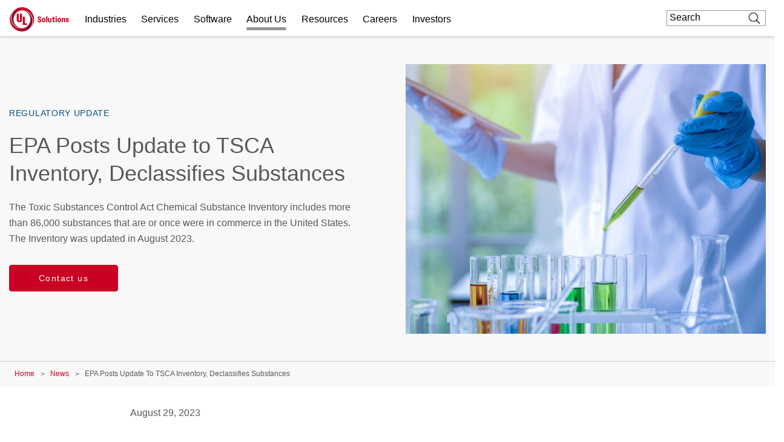

--- FILE ---
content_type: text/html; charset=UTF-8
request_url: https://www.ul.com/news/epa-posts-update-tsca-inventory-declassifies-substances
body_size: 30313
content:
<!DOCTYPE html>
<html lang="en" dir="ltr" prefix="content: http://purl.org/rss/1.0/modules/content/  dc: http://purl.org/dc/terms/  foaf: http://xmlns.com/foaf/0.1/  og: http://ogp.me/ns#  rdfs: http://www.w3.org/2000/01/rdf-schema#  schema: http://schema.org/  sioc: http://rdfs.org/sioc/ns#  sioct: http://rdfs.org/sioc/types#  skos: http://www.w3.org/2004/02/skos/core#  xsd: http://www.w3.org/2001/XMLSchema# ">
<head>
    <meta charset="utf-8" />
<meta name="description" content="The U.S. Environmental Protection Agency updated the Toxic Substances Control Act Chemical Substance Inventory in August 2023." />
<meta property="og:site_name" content="UL Solutions" />
<meta property="og:url" content="https://www.ul.com/news/epa-posts-update-tsca-inventory-declassifies-substances" />
<meta property="og:title" content="EPA Posts Update to TSCA Inventory, Declassifies Substances" />
<meta property="og:description" content="The U.S. Environmental Protection Agency updated the Toxic Substances Control Act Chemical Substance Inventory in August 2023." />
<meta property="og:image" content="https://www.ul.com/sites/default/files/styles/hero_boxed_width/public/2021-04/GettyImages-1196505147-lab-worker-with-dropper-HEADER-2400x1600.jpg?itok=cH1Y6Hz8" />
<meta name="twitter:card" content="summary_large_image" />
<meta name="twitter:description" content="The U.S. Environmental Protection Agency updated the Toxic Substances Control Act Chemical Substance Inventory in August 2023." />
<meta name="twitter:title" content="EPA Posts Update to TSCA Inventory, Declassifies Substances | UL Solutions" />
<meta name="twitter:url" content="https://www.ul.com/news/epa-posts-update-tsca-inventory-declassifies-substances" />
<meta name="twitter:image" content="https://www.ul.com/sites/default/files/styles/hero_boxed_width/public/2021-04/GettyImages-1196505147-lab-worker-with-dropper-HEADER-2400x1600.jpg?itok=cH1Y6Hz8" />
<meta name="twitter:image:alt" content="EPA Posts Update to TSCA Inventory, Declassifies Substances" />
<meta name="Generator" content="Drupal 10 (https://www.drupal.org)" />
<meta name="MobileOptimized" content="width" />
<meta name="HandheldFriendly" content="true" />
<meta name="viewport" content="width=device-width, initial-scale=1, maximum-scale=1, user-scalable=0" />
<script>window.dataLayer = window.dataLayer || []; window.dataLayer.push({"ul_user_type":"anonymous","ul_content_type":"news","ul_page_created":"2023-08-29","ul_page_updated":"2025-10-21","ul_industries":"Chemicals and Materials","ul_topic":"(not available)","ul_business_needs":"(not available)"});</script>
<link rel="canonical" href="https://www.ul.com/news/epa-posts-update-tsca-inventory-declassifies-substances" />
<link rel="icon" href="/themes/custom/ul-com-theme/favicon.ico" type="image/vnd.microsoft.icon" />
<link rel="alternate" hreflang="en" href="https://www.ul.com/news/epa-posts-update-tsca-inventory-declassifies-substances" />
<script>window.a2a_config=window.a2a_config||{};a2a_config.callbacks=[];a2a_config.overlays=[];a2a_config.templates={};</script>

        <title>EPA Posts Update to TSCA Inventory, Declassifies Substances | UL Solutions</title>
        <link rel="stylesheet" media="all" href="/sites/default/files/css/css_PTF9ETsGqxwUcIqI0wvzjFTiof-oa4EGE6Y_xkaF-1o.css?delta=0&amp;language=en&amp;theme=ul_com_theme&amp;include=[base64]" />
<link rel="stylesheet" media="all" href="//cdnjs.cloudflare.com/ajax/libs/font-awesome/6.6.0/css/all.min.css" />
<link rel="stylesheet" media="all" href="/sites/default/files/css/css_DFCujjEmYrBMOXYzbWA1eCiDaZCfN7SjnZE7b5PwEfg.css?delta=2&amp;language=en&amp;theme=ul_com_theme&amp;include=[base64]" />
<link rel="stylesheet" media="all" href="/sites/default/files/css/css_vhMX7IsN7omTF1NDvFfveHV735noZUjIfk2EmCxJdBg.css?delta=3&amp;language=en&amp;theme=ul_com_theme&amp;include=[base64]" />

            <script type="application/json" data-drupal-selector="drupal-settings-json">{"path":{"baseUrl":"\/","pathPrefix":"","currentPath":"node\/207251","currentPathIsAdmin":false,"isFront":false,"currentLanguage":"en"},"pluralDelimiter":"\u0003","suppressDeprecationErrors":true,"ajaxPageState":{"libraries":"[base64]","theme":"ul_com_theme","theme_token":null},"ajaxTrustedUrl":{"\/search\/google\/results":true},"gtag":{"tagId":"","consentMode":false,"otherIds":[],"events":[],"additionalConfigInfo":[]},"gtm":{"tagId":null,"settings":{"data_layer":"dataLayer","include_classes":false,"allowlist_classes":"google\nnonGooglePixels\nnonGoogleScripts\nnonGoogleIframes","blocklist_classes":"customScripts\ncustomPixels","include_environment":false,"environment_id":"","environment_token":""},"tagIds":["GTM-PBJ84RQ"]},"debug_mode":0,"sf_chat":{"chat_enable":1,"org_id":"00D4x00000676e4","service_lang":"en_US","service_name":"UL_Digital_Assistant_Embedded_Service","base_url":"https:\/\/ulenterpriseorg.my.site.com\/ESWULDigitalAssistantE1715867975271","secret_url":"https:\/\/ulenterpriseorg.my.salesforce-scrt.com","sf_js":"https:\/\/ulenterpriseorg.my.site.com\/ESWULDigitalAssistantE1715867975271\/assets\/js\/bootstrap.min.js"},"marketo":{"instance":"Enterprise","munchkin_code":"117-ZLR-399","mkto_env":"prod","links":{"policies":"https:\/\/www.ul.com\/resources\/online-policies","prefs":"https:\/\/www.ul.com\/preference-center"},"site_name":"UL Solutions","default_langcode":"en","form_language":"en","page_language":"en","optin_file":"\/modules\/custom\/ul_marketo\/js\/gdpr-mssg\/default.js","recaptcha_site_key":"6Lc8EScUAAAAAJgkVXpbftgmDSdpToOyTVFPWwKL","base_url":"https:\/\/empoweringtrust.ul.com","mkto_bundle":"contact_form_configurable","form_type":"contact_form_configurable","node_nid":"207251","node_uuid":"9bf69ba4-adaa-4b63-85bf-6b17e8803102","node_title":"EPA Posts Update to TSCA Inventory, Declassifies Substances","mkto_campaign":"","last_interest":"Chemical Regulatory Advisory Services","last_portfolio":"","button_text":"Contact us","cta_button_text":"Contact us","form_title":"Get connected with our sales team","form_description":"Thanks for your interest in UL\u0027s products and services. Let\u0027s collect some information so we can connect you with the right person.","cstmfield":false,"cstmfield__label":false,"cstmfield__setting":false,"cstmfield__type":false,"cstmfield__options":false,"fields":{"required":["#customerComments","#Phone","#oPSPreferredLanguage","#purchaseTimeframe","#Title","#Department","#Country","#uLServiceSegment","#uLCatalogIndustry"]},"form_id":"3611","page_url":"\/sales-inquiry\/9bf69ba4-adaa-4b63-85bf-6b17e8803102\/207251","success_url":"\/sales-inquiry\/thank-you","configurable":true,"is_horizontal":false,"dataLayerEvent":"Contact Us Form Submit","is_modal":true},"ul_marketo_validate":{"email":{"email_not_valid":"Email not valid. Please double-check information.","email_not_accept":"We cannot accept email from this address. Please submit new information."},"phone":{"invalid_phone_number":"Invalid phone number. Please double-check information.","invalid_area_code":"Invalid area code. Please double-check information.","invalid_country_code":"Invalid country code. Please double-check information.","unknown_phone_number":"Unknown phone number. Please double-check information."}},"ul_marketo_validate_key":"887d557cec794b8eb07c649201eb590e","ul_marketo_validate_url":"https:\/\/io.ul.com\/informatica-email-phone\/Global_Email_Phone_Validation","ul_marketo_validate_env":"prod","back_link":{"en":"Back","es":"Atr\u00e1s","pt-br":"Voltar","fr-ca":"Arri\u00e8re","de":"Zur\u00fcck","it":"Indietro","zh-hans":"\u8fd4\u56de","zh-hant":"\u8fd4\u56de","ja":"\u623b\u308b","ko":"\ub4a4\ub85c","vi":""},"drupal_lang":"en","ul_stickylang":{"curr_language":"en"},"ulAlerts":{"siteLanguages":["en","zh-hans","zh-hant","fr","fr-ca","de","it","ja","ko","pt-br","es","tr","vi"],"defaultLanguage":"en"},"trustarc":{"domain":"ulsolutionsweb.com"},"csp":{"nonce":"mRdE8neN9nAf2LjejIWEkA"},"user":{"uid":0,"permissionsHash":"f2ead6a6d2bdba6974b95d5fa908333eed7760a79811c65f1fd7ae4ca69d8be9"}}</script>
<script src="/profiles/custom/ul_base_profile/themes/custom/ul_base_theme/libraries/jquery-3.7.1.min.js?v=3.7.1"></script>
<script src="/core/assets/vendor/once/once.min.js?v=1.0.1"></script>
<script src="/profiles/custom/ul_base_profile/themes/custom/ul_base_theme/libraries/jquery-passive-listeners.js?v=3.7.1"></script>
<script src="/core/misc/drupalSettingsLoader.js?v=10.5.6"></script>
<script src="/core/misc/drupal.js?v=10.5.6"></script>
<script src="/core/misc/drupal.init.js?v=10.5.6"></script>
<script src="/modules/custom/debug_mode/js/debug_mode.js?t8uz9e"></script>
<script src="/modules/contrib/google_tag/js/gtag.js?t8uz9e"></script>
<script src="/modules/contrib/google_tag/js/gtm.js?t8uz9e"></script>
<script src="/core/assets/vendor/js-cookie/js.cookie.min.js?v=3.0.5"></script>
<script src="/profiles/custom/ul_base_profile/themes/custom/ul_base_theme/libraries/wait_for_elem.js?t8uz9e"></script>
<script src="/profiles/custom/ul_enterprise_profile/themes/custom/ul_enterprise_theme/build/scripts/app_enterprise.built.js?v=10.5.6"></script>
<script src="/profiles/custom/ul_enterprise_profile/themes/custom/ul_enterprise_theme/js/lift_fade.js?t8uz9e" type="text/plain" class="trustecm" data-cookiecategory="3" defer></script>
<script src="https://empoweringtrust.ul.com/js/forms2/js/forms2.min.js"></script>
<script src="/modules/custom/ul_marketo/js/preserve-UTM-data.js?t8uz9e" type="text/plain" class="trustecm" data-cookiecategory="3" defer></script>
<script src="/modules/custom/ul_marketo/js/marketo_munchkin.js?t8uz9e" type="text/plain" class="trustecm" data-cookiecategory="3" async></script>
<script src="/modules/custom/ul_salesforce/js/return_link.js?t8uz9e"></script>
<script src="/modules/custom/ul_stickylang/js/ul_stickylang_redirect.js?t8uz9e"></script>


</head>
<body class="path-node page-node-type-news">
<noscript><iframe src="https://www.googletagmanager.com/ns.html?id=GTM-PBJ84RQ"
                  height="0" width="0" style="display:none;visibility:hidden"></iframe></noscript>

  <div class="dialog-off-canvas-main-canvas" data-off-canvas-main-canvas>
    

<a id="skip-to-content" href="#main-content" class="sr-only sr-only-focusable">Skip to main content</a>

    <div class="global-header--fix auto-hide-header">
                                    <div class="region region-header-before">
    <div id="block-ul-com-theme-alerts" class="block block-ul-alerts block-ul-alerts-block">
  
    
      <div id="ul-alerts"></div>
  </div>
<div id="block-wrotrefererblock" class="block block-ul-enterprise-profile block-wrot-block">
  
    
      <div class="wrot-link" data-return-text="Back to the World Runs on Trust." data-aliases="[&quot;/trust&quot;, &quot;/node/178946&quot;]"></div>

  </div>

  </div>

                
<header class="global-header" data-module="globalHeader">

      <div class="global-header__inner">

              <div class="global-header__container">

                                
                
                                <div class="global-header__row global-header__row--bottom">
  <div class="wrapper">
    <div class="global-header__main global-header__row-inner row">

      
                <div class="global-header__logo span-auto">
            <a href="https://www.ul.com/" aria-label="UL logo" title="UL logo">
            
<svg version="1.1"
     id="Layer_1"
     class="brand-logo"
     xmlns="http://www.w3.org/2000/svg"
     xmlns:xlink="http://www.w3.org/1999/xlink"
     x="0px" y="0px"
     viewBox="0 0 486.8 200"
     style="enable-background:new 0 0 486.8 200;"
     xml:space="preserve">
<title>UL Logo</title>
<style type="text/css">
	.st0{fill:url(#SVGID_1_);}
	.st1{fill:url(#SVGID_00000152954460339158453860000017683390030092493494_);}
	.st2{fill:#CA0123;}
</style>
<g id="a">
</g>
<g id="b">
	<g id="c">
		<g id="d">
			<g id="e">
				<g id="f">
						<linearGradient id="SVGID_1_" gradientUnits="userSpaceOnUse" x1="-366.82" y1="202.18" x2="-559.98" y2="202.18" gradientTransform="matrix(-1 0 0 -1 -340.89 316.68)">
						<stop  offset="0" style="stop-color:#CA0123"/>
						<stop  offset="0.15" style="stop-color:#C10123"/>
						<stop  offset="0.4" style="stop-color:#A90224"/>
						<stop  offset="0.71" style="stop-color:#810326"/>
						<stop  offset="0.97" style="stop-color:#5B0428"/>
					</linearGradient>
					<path class="st0" d="M95.5,175c43.5,0,74.5-35,74.5-75s-31.5-70-70-70c-4,0-9,0.5-11.5,1c4.5-1.5,12-2,16-2
						c51,0,81.5,41,81.5,85c0,51.5-38.5,86-86,86C45,200,0,155,0,100c0-19.5,6-45,26.5-67.5c-13,18-16.5,36-16.5,54
						C10,133,41.5,175,95.5,175z"/>
					
						<linearGradient id="SVGID_00000115506031592083566370000000491082244851198114_" gradientUnits="userSpaceOnUse" x1="157.8582" y1="248.2378" x2="16.1281" y2="367.1578" gradientTransform="matrix(1 0 0 1 0 -196)">
						<stop  offset="0" style="stop-color:#CA0123"/>
						<stop  offset="0.15" style="stop-color:#C10123"/>
						<stop  offset="0.4" style="stop-color:#A90224"/>
						<stop  offset="0.71" style="stop-color:#810326"/>
						<stop  offset="0.97" style="stop-color:#5B0428"/>
					</linearGradient>
					<path style="fill:url(#SVGID_00000115506031592083566370000000491082244851198114_);" d="M104.5,25C61,25,30,60,30,100
						s31.5,70,70,70c4,0,9-0.5,11.5-1c-4.5,1.5-12,2-16,2c-51,0-81.5-41-81.5-85c0-51.5,38.5-86,86-86c55,0,100,45,100,100
						c0,19.5-6,45-26.5,67.5c13-18,16.5-36,16.5-54C190,67,158.5,25,104.5,25z"/>
				</g>
				<path class="st2" d="M245.1,124.8c-10,0-15.5-6-16-15.5h9.5c0,5,2.5,7.5,6,7.5c2.5,0,5-1,5-4.5s-2.5-5.5-7-8l-3.5-2
					c-5-2.5-9-6-9-13c0-9,6.5-13.5,15-13.5c9,0,14.5,5.5,14.5,14.5h-9.5c-0.5-5-2-7.5-5.5-7.5c-3,0-4.5,2-4.5,4.5
					c0,3.5,3,5.5,6.5,7.5l3,2c3.5,2,10,5.5,10,14.5C260.1,120.8,252.6,124.8,245.1,124.8z M279.1,124.3c8.5,0,15.5-6,15.5-18
					s-7-18-15.5-18s-15.5,6.5-15.5,18C263.6,118.4,270.6,124.8,279.1,124.3z M279.1,116.4c-3.5,0-6-3.5-6-10s2.5-10,6-10s6,3.5,6,10
					S283.1,116.4,279.1,116.4z M299.6,124.3h9.5V74.9h-9.5V124.3z M344,123.8v-34h-9.5v21c0,4-2,6-5,6s-5-2-5-6V89.3H315v23.5
					c0,7.5,4,12,10.5,12c4.5,0,7-2,8.5-4.5h0.5l1,3.5H344z M382.5,84.9c3,0,5.5-2.5,5.5-5.5s-2.5-5.5-5.5-5.5c-3.5,0-6,2.5-6,5.5
					S379.5,84.9,382.5,84.9z M377.5,123.8h9.5V89.3h-9.5V123.8z M407.9,124.3c8.5,0,15.5-6,15.5-18s-7-18-15.5-18s-15.5,6.5-15.5,18
					C392.4,118.4,399.4,124.3,407.9,124.3z M407.9,116.4c-3.5,0-6-3.5-6-10s2.5-10,6-10s6,3.5,6,10S411.4,116.4,407.9,116.4z
					 M474.3,123.8c6.5,0,12.5-3,12.5-10s-5-9.5-9.5-11l-2.5-1c-2.5-1-4.5-2-4.5-4s1-3,3-3c2.5,0,4,1.5,4,4h9c0-6-4.5-10.5-12.5-10.5
					c-7,0-12.5,3.5-12.5,10.5c0,6.5,5,8.5,9,10l2.5,1c3,1,5,2,5,4.5c0,2-1.5,3-3.5,3c-2.5,0-4-1-4.5-4.5h-9
					C461.4,120.3,465.8,124.3,474.3,123.8z M364.5,124.3c2,0,4.5,0,6-0.5v-7c-1,0.5-2,0.5-3,0.5c-3,0-4-2-4-4V96.8h8.5v-7.5h-8.5v-9
					H355v4c0,3.5-1.5,5-5,5h-1.5v7.5h6v18C354.5,120.3,357.5,124.8,364.5,124.3z M427.9,89.4v34.5h9.5v-21c0-4.5,2-6.5,5-6.5
					s5,2,5,6v21.5h9.5v-23.5c0-7.5-4-12-10.5-12c-4.5,0-7,2-8.5,4.5h-0.5l-1-3.5H427.9z M56.6,52.5v50.1c0,14.2,8,20.8,21.8,20.8
					c16.6,0,21.8-9,21.8-20.8V52.5H84v51.8c0,2.9-1.3,6.6-5.5,6.6c-4.6,0-5.6-2.9-5.6-6.2V52.5H56.6 M106.6,146.8V77.5h16.2v55.4
					h19.8v13.9L106.6,146.8"/>
			</g>
		</g>
	</g>
</g>
</svg>
        </a>
    </div>
<div id="global-hdr-primary-nav" class="global-header__primary-nav span-8 title-menu-will-toggle">
            


  <nav class="nav nav--primary"  >
          <div class="nav__inner ">
                                                


  <ul class="menu-list mobile_menu menu-list--primary-nav list-unstyled row">

          


  

  
  
<li class="menu-item menu-item--primary-nav span-auto ">
<div class="software-mm"></div>
                    <a href="/industries" class="has-mobile-menu" data-module="accordion" id="industries" data-target="[data-trigger-id=&#039;industries&#039;]" data-group="main-menu" data-no-transition-after-open="true" data-close-on-load="true" data-min-width="992" title="Industries">Industries</a>

        <span class="next_menu"> </span>
                

                    


  <ul class="menu-list menu-list--group list-unstyled submenu">

          






<li class="menu-item menu-item--default ">
<div class="software-mm"></div>
                    <a href="/industries/automotive-and-mobility" class=" ul-ga-megamenu-link" title="Automotive and Mobility">Automotive and Mobility</a>

        <span class="next_menu"> </span>
                          </li>
      






<li class="menu-item menu-item--default ">
<div class="software-mm"></div>
                    <a href="/industries/building-technologies-and-construction" class=" ul-ga-megamenu-link" title="Building Technologies and Construction">Building Technologies and Construction</a>

        <span class="next_menu"> </span>
                          </li>
      


  

  

<li class="menu-item menu-item--default ">
<div class="software-mm"></div>
                    <a href="/industries/chemicals-and-materials" class=" ul-ga-megamenu-link" data-module="accordion" title="Chemicals and Materials">Chemicals and Materials</a>

        <span class="next_menu"> </span>
                            


  <ul class="submenu menu-list menu-list--group list-unstyled">

          






<li class="menu-item menu-item--default ">
<div class="software-mm"></div>
                    <a href="/industries/chemicals-and-materials/basic-and-industrial-chemicals" class="  ul-ga-megamenu-link" title="Basic and Industrial Chemicals">Basic and Industrial Chemicals</a>

        <span class="next_menu"> </span>
                          </li>
      






<li class="menu-item menu-item--default ">
<div class="software-mm"></div>
                    <a href="/industries/chemicals-and-materials/plastics-and-engineered-materials" class="  ul-ga-megamenu-link" title="Plastics and Engineered Materials">Plastics and Engineered Materials</a>

        <span class="next_menu"> </span>
                          </li>
      






<li class="menu-item menu-item--default ">
<div class="software-mm"></div>
                    <a href="/industries/chemicals-and-materials/specialty-and-fine-chemicals" class="  ul-ga-megamenu-link" title="Specialty and Fine Chemicals">Specialty and Fine Chemicals</a>

        <span class="next_menu"> </span>
                          </li>
  
</ul>
            </li>
      






<li class="menu-item menu-item--default ">
<div class="software-mm"></div>
                    <a href="/industries/data-centers" class=" ul-ga-megamenu-link" title="Data Centers">Data Centers</a>

        <span class="next_menu"> </span>
                          </li>
      


  

  

<li class="menu-item menu-item--default ">
<div class="software-mm"></div>
                    <a href="/industries/energy-and-utilities" class=" ul-ga-megamenu-link" data-module="accordion" title="Energy and Utilities">Energy and Utilities</a>

        <span class="next_menu"> </span>
                            


  <ul class="submenu menu-list menu-list--group list-unstyled">

          






<li class="menu-item menu-item--default ">
<div class="software-mm"></div>
                    <a href="/industries/energy-and-utilities/batteries-and-energy-storage" class="  ul-ga-megamenu-link" title="Batteries and Energy Storage">Batteries and Energy Storage</a>

        <span class="next_menu"> </span>
                          </li>
      






<li class="menu-item menu-item--default ">
<div class="software-mm"></div>
                    <a href="/industries/energy-and-utilities/energy-equipment" class="  ul-ga-megamenu-link" title="Energy Equipment">Energy Equipment</a>

        <span class="next_menu"> </span>
                          </li>
      






<li class="menu-item menu-item--default ">
<div class="software-mm"></div>
                    <a href="/industries/energy-and-utilities/oil-and-gas" class="  ul-ga-megamenu-link" title="Oil and Gas">Oil and Gas</a>

        <span class="next_menu"> </span>
                          </li>
      






<li class="menu-item menu-item--default ">
<div class="software-mm"></div>
                    <a href="/industries/energy-and-utilities/power-distribution" class="  ul-ga-megamenu-link" title="Power Distribution">Power Distribution</a>

        <span class="next_menu"> </span>
                          </li>
      






<li class="menu-item menu-item--default ">
<div class="software-mm"></div>
                    <a href="/industries/energy-and-utilities/renewables" class="  ul-ga-megamenu-link" title="Renewables">Renewables</a>

        <span class="next_menu"> </span>
                          </li>
  
</ul>
            </li>
      


  

  

<li class="menu-item menu-item--default ">
<div class="software-mm"></div>
                    <a href="/industries/financial-and-investment-services" class=" ul-ga-megamenu-link" data-module="accordion" title="Financial and Investment Services">Financial and Investment Services</a>

        <span class="next_menu"> </span>
                            


  <ul class="submenu menu-list menu-list--group list-unstyled">

          






<li class="menu-item menu-item--default ">
<div class="software-mm"></div>
                    <a href="/industries/financial-and-investment-services/asset-and-property-management" class="  ul-ga-megamenu-link" title="Asset and Property Management">Asset and Property Management</a>

        <span class="next_menu"> </span>
                          </li>
      






<li class="menu-item menu-item--default ">
<div class="software-mm"></div>
                    <a href="/industries/financial-and-investment-services/insurance-and-risk-management" class="  ul-ga-megamenu-link" title="Insurance and Risk Management">Insurance and Risk Management</a>

        <span class="next_menu"> </span>
                          </li>
      






<li class="menu-item menu-item--default ">
<div class="software-mm"></div>
                    <a href="/industries/financial-and-investment-services/project-finance" class="  ul-ga-megamenu-link" title="Project Finance">Project Finance</a>

        <span class="next_menu"> </span>
                          </li>
  
</ul>
            </li>
      






<li class="menu-item menu-item--default ">
<div class="software-mm"></div>
                    <a href="/industries/government-services" class=" ul-ga-megamenu-link" title="Government Services">Government Services</a>

        <span class="next_menu"> </span>
                          </li>
      






<li class="menu-item menu-item--default ">
<div class="software-mm"></div>
                    <a href="/industries/healthcare-and-life-sciences" class=" ul-ga-megamenu-link" title="Health and Life Sciences">Health and Life Sciences</a>

        <span class="next_menu"> </span>
                          </li>
      


  

  

<li class="menu-item menu-item--default ">
<div class="software-mm"></div>
                    <a href="/industries/industrial-products-and-systems" class=" ul-ga-megamenu-link" data-module="accordion" title="Industrial Products and Systems">Industrial Products and Systems</a>

        <span class="next_menu"> </span>
                            


  <ul class="submenu menu-list menu-list--group list-unstyled">

          






<li class="menu-item menu-item--default ">
<div class="software-mm"></div>
                    <a href="/services/hazardous-locations" class="  ul-ga-megamenu-link" title="Hazardous Locations">Hazardous Locations</a>

        <span class="next_menu"> </span>
                          </li>
      






<li class="menu-item menu-item--default ">
<div class="software-mm"></div>
                    <a href="/industries/industrial-products-and-systems/industrial-machinery-and-automation" class="  ul-ga-megamenu-link" title="Industrial Machinery and Automation">Industrial Machinery and Automation</a>

        <span class="next_menu"> </span>
                          </li>
      






<li class="menu-item menu-item--default ">
<div class="software-mm"></div>
                    <a href="/industries/industrial-products-and-systems/instruments-and-controls" class="  ul-ga-megamenu-link" title="Instruments and Controls">Instruments and Controls</a>

        <span class="next_menu"> </span>
                          </li>
      






<li class="menu-item menu-item--default ">
<div class="software-mm"></div>
                    <a href="/industries/industrial-products-and-systems/low-and-medium-voltage-distribution" class="  ul-ga-megamenu-link" title="Low and Medium Voltage Distribution">Low and Medium Voltage Distribution</a>

        <span class="next_menu"> </span>
                          </li>
      






<li class="menu-item menu-item--default ">
<div class="software-mm"></div>
                    <a href="/industries/industrial-products-and-systems/manufacturing-facilities" class="  ul-ga-megamenu-link" title="Manufacturing Facilities">Manufacturing Facilities</a>

        <span class="next_menu"> </span>
                          </li>
  
</ul>
            </li>
      






<li class="menu-item menu-item--default ">
<div class="software-mm"></div>
                    <a href="/industries/life-safety-and-security" class=" ul-ga-megamenu-link" title="Life Safety and Security">Life Safety and Security</a>

        <span class="next_menu"> </span>
                          </li>
      






<li class="menu-item menu-item--default ">
<div class="software-mm"></div>
                    <a href="/industries/retail-ecosystem" class=" ul-ga-megamenu-link" title="Retail Ecosystem">Retail Ecosystem</a>

        <span class="next_menu"> </span>
                          </li>
      


  

  

<li class="menu-item menu-item--default ">
<div class="software-mm"></div>
                    <a href="/industries/technology-and-electronics" class=" ul-ga-megamenu-link" data-module="accordion" title="Technology and Electronics">Technology and Electronics</a>

        <span class="next_menu"> </span>
                            


  <ul class="submenu menu-list menu-list--group list-unstyled">

          






<li class="menu-item menu-item--default ">
<div class="software-mm"></div>
                    <a href="/industries/technology-and-electronics/consumer-electronics" class="  ul-ga-megamenu-link" title="Consumer Electronics">Consumer Electronics</a>

        <span class="next_menu"> </span>
                          </li>
      






<li class="menu-item menu-item--default ">
<div class="software-mm"></div>
                    <a href="/industries/technology-and-electronics/information-and-communications-technology" class="  ul-ga-megamenu-link" title="Information and Communications Technology">Information and Communications Technology</a>

        <span class="next_menu"> </span>
                          </li>
  
</ul>
            </li>
      


  

  

<li class="menu-item menu-item--default vertical_line_start vertical_line_end">
<div class="software-mm"></div>
                    <a href="/industries/products-and-components" class=" ul-ga-megamenu-link" data-module="accordion" title="Products and Components">Products and Components</a>

        <span class="next_menu"> </span>
                            


  <ul class="submenu menu-list menu-list--group list-unstyled">

          






<li class="menu-item menu-item--default ">
<div class="software-mm"></div>
                    <a href="/industries/products-and-components/appliances" class="  ul-ga-megamenu-link" title="Appliances">Appliances</a>

        <span class="next_menu"> </span>
                          </li>
      






<li class="menu-item menu-item--default ">
<div class="software-mm"></div>
                    <a href="/industries/products-and-components/batteries" class="  ul-ga-megamenu-link" title="Batteries">Batteries</a>

        <span class="next_menu"> </span>
                          </li>
      






<li class="menu-item menu-item--default ">
<div class="software-mm"></div>
                    <a href="/industries/products-and-components/beauty-and-personal-care" class="  ul-ga-megamenu-link" title="Beauty and Personal Care">Beauty and Personal Care</a>

        <span class="next_menu"> </span>
                          </li>
      






<li class="menu-item menu-item--default ">
<div class="software-mm"></div>
                    <a href="/industries/products-and-components/components" class="  ul-ga-megamenu-link" title="Components">Components</a>

        <span class="next_menu"> </span>
                          </li>
      






<li class="menu-item menu-item--default ">
<div class="software-mm"></div>
                    <a href="/industries/products-and-components/furniture" class="  ul-ga-megamenu-link" title="Furniture">Furniture</a>

        <span class="next_menu"> </span>
                          </li>
      






<li class="menu-item menu-item--default ">
<div class="software-mm"></div>
                    <a href="/industries/products-and-components/general-merchandise" class="  ul-ga-megamenu-link" title="General Merchandise">General Merchandise</a>

        <span class="next_menu"> </span>
                          </li>
      


  

  

<li class="menu-item menu-item--default ">
<div class="software-mm"></div>
                    <a href="/industries/products-and-components/hvacr" class="  ul-ga-megamenu-link" data-module="accordion" title="HVACR">HVACR</a>

        <span class="next_menu"> </span>
                            


  <ul class="submenu menu-list menu-list--group list-unstyled">

          






<li class="menu-item menu-item--default ">
<div class="software-mm"></div>
                    <a href="/industries/products-and-components/hvacr/commercial-refrigeration-and-freezer" class="   ul-ga-megamenu-link" title="Commercial Refrigeration and Freezer">Commercial Refrigeration and Freezer</a>

        <span class="next_menu"> </span>
                          </li>
      






<li class="menu-item menu-item--default ">
<div class="software-mm"></div>
                    <a href="/industries/products-and-components/hvacr/heating-products" class="   ul-ga-megamenu-link" title="Heating Products">Heating Products</a>

        <span class="next_menu"> </span>
                          </li>
      






<li class="menu-item menu-item--default ">
<div class="software-mm"></div>
                    <a href="/industries/products-and-components/hvacr/residential-and-commercial-air-conditioning" class="   ul-ga-megamenu-link" title="Residential and Commercial Air Conditioning">Residential and Commercial Air Conditioning</a>

        <span class="next_menu"> </span>
                          </li>
      






<li class="menu-item menu-item--default ">
<div class="software-mm"></div>
                    <a href="/industries/products-and-components/hvacr/smart-hvacr" class="   ul-ga-megamenu-link" title="Smart HVACR">Smart HVACR</a>

        <span class="next_menu"> </span>
                          </li>
      






<li class="menu-item menu-item--default ">
<div class="software-mm"></div>
                    <a href="/industries/products-and-components/hvacr/ventilation" class="   ul-ga-megamenu-link" title="Ventilation">Ventilation</a>

        <span class="next_menu"> </span>
                          </li>
  
</ul>
            </li>
      






<li class="menu-item menu-item--default ">
<div class="software-mm"></div>
                    <a href="/industries/products-and-components/household-and-industrial-cleaners" class="  ul-ga-megamenu-link" title="Household and Industrial Cleaners">Household and Industrial Cleaners</a>

        <span class="next_menu"> </span>
                          </li>
      


  

  

<li class="menu-item menu-item--default ">
<div class="software-mm"></div>
                    <a href="/industries/products-and-components/lighting" class="  ul-ga-megamenu-link" data-module="accordion" title="Lighting">Lighting</a>

        <span class="next_menu"> </span>
                            


  <ul class="submenu menu-list menu-list--group list-unstyled">

          






<li class="menu-item menu-item--default ">
<div class="software-mm"></div>
                    <a href="/industries/products-and-components/lighting/commercial-and-professional-lighting" class="   ul-ga-megamenu-link" title="Commercial and Professional Lighting">Commercial and Professional Lighting</a>

        <span class="next_menu"> </span>
                          </li>
      






<li class="menu-item menu-item--default ">
<div class="software-mm"></div>
                    <a href="/industries/products-and-components/lighting/connected-lighting" class="   ul-ga-megamenu-link" title="Connected Lighting">Connected Lighting</a>

        <span class="next_menu"> </span>
                          </li>
      






<li class="menu-item menu-item--default ">
<div class="software-mm"></div>
                    <a href="/market-access/lighting" class="   ul-ga-megamenu-link" title="Lighting Market Access">Lighting Market Access</a>

        <span class="next_menu"> </span>
                          </li>
      






<li class="menu-item menu-item--default ">
<div class="software-mm"></div>
                    <a href="/industries/products-and-components/lighting/lighting-performance" class="   ul-ga-megamenu-link" title="Lighting Performance">Lighting Performance</a>

        <span class="next_menu"> </span>
                          </li>
      






<li class="menu-item menu-item--default ">
<div class="software-mm"></div>
                    <a href="/industries/products-and-components/lighting/lighting-safety-testing-and-certification" class="   ul-ga-megamenu-link" title="Lighting Safety Testing and Certification">Lighting Safety Testing and Certification</a>

        <span class="next_menu"> </span>
                          </li>
      






<li class="menu-item menu-item--default ">
<div class="software-mm"></div>
                    <a href="/industries/products-and-components/lighting/residential-and-consumer-lighting" class="   ul-ga-megamenu-link" title="Residential and Consumer Lighting">Residential and Consumer Lighting</a>

        <span class="next_menu"> </span>
                          </li>
      






<li class="menu-item menu-item--default ">
<div class="software-mm"></div>
                    <a href="/industries/products-and-components/lighting/transportation-lighting" class="   ul-ga-megamenu-link" title="Transportation Lighting">Transportation Lighting</a>

        <span class="next_menu"> </span>
                          </li>
  
</ul>
            </li>
      






<li class="menu-item menu-item--default ">
<div class="software-mm"></div>
                    <a href="/industries/automotive-and-mobility/micromobility-device-evaluation-testing-and-certification" class="  ul-ga-megamenu-link" title="Micromobility">Micromobility</a>

        <span class="next_menu"> </span>
                          </li>
      






<li class="menu-item menu-item--default ">
<div class="software-mm"></div>
                    <a href="/industries/products-and-components/otc-and-dietary-supplements" class="  ul-ga-megamenu-link" title="OTC and Dietary Supplements">OTC and Dietary Supplements</a>

        <span class="next_menu"> </span>
                          </li>
      






<li class="menu-item menu-item--default ">
<div class="software-mm"></div>
                    <a href="/industries/products-and-components/comprehensive-packaging-services" class="  ul-ga-megamenu-link" title="Packaging">Packaging</a>

        <span class="next_menu"> </span>
                          </li>
      






<li class="menu-item menu-item--default ">
<div class="software-mm"></div>
                    <a href="/industries/products-and-components/textiles-apparel-and-footwear" class="  ul-ga-megamenu-link" title="Textiles, Apparel and Footwear">Textiles, Apparel and Footwear</a>

        <span class="next_menu"> </span>
                          </li>
      






<li class="menu-item menu-item--default ">
<div class="software-mm"></div>
                    <a href="/industries/products-and-components/toys-and-childrens-products" class="  ul-ga-megamenu-link" title="Toys and Children&#039;s Products">Toys and Children&#039;s Products</a>

        <span class="next_menu"> </span>
                          </li>
      






<li class="menu-item menu-item--default ">
<div class="software-mm"></div>
                    <a href="/industries/products-and-components/water-and-plumbing" class="  ul-ga-megamenu-link" title="Water and Plumbing">Water and Plumbing</a>

        <span class="next_menu"> </span>
                          </li>
      






<li class="menu-item menu-item--default ">
<div class="software-mm"></div>
                    <a href="/industries/products-and-components/wire-and-cable" class="  ul-ga-megamenu-link" title="Wire and Cable">Wire and Cable</a>

        <span class="next_menu"> </span>
                          </li>
  
</ul>
            </li>
  
</ul>
      
    </li>
      


  

  
  
<li class="menu-item menu-item--primary-nav span-auto ">
<div class="software-mm"></div>
                    <a href="/services" class="has-mobile-menu" data-module="accordion" id="services" data-target="[data-trigger-id=&#039;services&#039;]" data-group="main-menu" data-no-transition-after-open="true" data-close-on-load="true" data-min-width="992" title="Services">Services</a>

        <span class="next_menu"> </span>
                

                    


  <ul class="menu-list menu-list--group list-unstyled submenu">

          


  

  

<li class="menu-item menu-item--default ">
<div class="software-mm"></div>
                    <a href="/services/certification" class=" ul-ga-megamenu-link" data-module="accordion" title="Certification">Certification</a>

        <span class="next_menu"> </span>
                            


  <ul class="submenu menu-list menu-list--group list-unstyled">

          






<li class="menu-item menu-item--default ">
<div class="software-mm"></div>
                    <a href="/services/certification/facility-certification" class="  ul-ga-megamenu-link" title="Facility">Facility</a>

        <span class="next_menu"> </span>
                          </li>
      






<li class="menu-item menu-item--default ">
<div class="software-mm"></div>
                    <a href="/services/certification/personnel-certification" class="  ul-ga-megamenu-link" title="Personnel">Personnel</a>

        <span class="next_menu"> </span>
                          </li>
      






<li class="menu-item menu-item--default ">
<div class="software-mm"></div>
                    <a href="/services/certification/process-certification" class="  ul-ga-megamenu-link" title="Process">Process</a>

        <span class="next_menu"> </span>
                          </li>
      






<li class="menu-item menu-item--default ">
<div class="software-mm"></div>
                    <a href="/services/certification/product-certification" class="  ul-ga-megamenu-link" title="Product">Product</a>

        <span class="next_menu"> </span>
                          </li>
      






<li class="menu-item menu-item--default ">
<div class="software-mm"></div>
                    <a href="/services/certification/system-certification" class="  ul-ga-megamenu-link" title="System">System</a>

        <span class="next_menu"> </span>
                          </li>
  
</ul>
            </li>
      


  

  

<li class="menu-item menu-item--default ">
<div class="software-mm"></div>
                    <a href="/services/testing" class=" ul-ga-megamenu-link" data-module="accordion" title="Testing">Testing</a>

        <span class="next_menu"> </span>
                            


  <ul class="submenu menu-list menu-list--group list-unstyled">

          






<li class="menu-item menu-item--default ">
<div class="software-mm"></div>
                    <a href="/services/testing/emc-testing" class="  ul-ga-megamenu-link" title="EMC">EMC</a>

        <span class="next_menu"> </span>
                          </li>
      






<li class="menu-item menu-item--default ">
<div class="software-mm"></div>
                    <a href="/services/testing/energy-efficiency-testing" class="  ul-ga-megamenu-link" title="Energy Efficiency">Energy Efficiency</a>

        <span class="next_menu"> </span>
                          </li>
      






<li class="menu-item menu-item--default ">
<div class="software-mm"></div>
                    <a href="/services/testing/environmental-testing" class="  ul-ga-megamenu-link" title="Environmental">Environmental</a>

        <span class="next_menu"> </span>
                          </li>
      






<li class="menu-item menu-item--default ">
<div class="software-mm"></div>
                    <a href="/services/testing/indoor-air-quality-testing" class="  ul-ga-megamenu-link" title="Indoor Air Quality">Indoor Air Quality</a>

        <span class="next_menu"> </span>
                          </li>
      






<li class="menu-item menu-item--default ">
<div class="software-mm"></div>
                    <a href="/services/testing/interoperability-testing" class="  ul-ga-megamenu-link" title="Interoperability">Interoperability</a>

        <span class="next_menu"> </span>
                          </li>
      






<li class="menu-item menu-item--default ">
<div class="software-mm"></div>
                    <a href="/services/testing/performance-and-quality-testing" class="  ul-ga-megamenu-link" title="Performance and Quality">Performance and Quality</a>

        <span class="next_menu"> </span>
                          </li>
      






<li class="menu-item menu-item--default ">
<div class="software-mm"></div>
                    <a href="/services/testing/reliability-and-durability-testing" class="  ul-ga-megamenu-link" title="Reliability and Durability">Reliability and Durability</a>

        <span class="next_menu"> </span>
                          </li>
      






<li class="menu-item menu-item--default ">
<div class="software-mm"></div>
                    <a href="/services/testing/safety-testing" class="  ul-ga-megamenu-link" title="Safety">Safety</a>

        <span class="next_menu"> </span>
                          </li>
      






<li class="menu-item menu-item--default ">
<div class="software-mm"></div>
                    <a href="/services/testing/wireless-testing" class="  ul-ga-megamenu-link" title="Wireless">Wireless</a>

        <span class="next_menu"> </span>
                          </li>
  
</ul>
            </li>
      


  

  

<li class="menu-item menu-item--default ">
<div class="software-mm"></div>
                    <a href="/services/additional-services" class=" ul-ga-megamenu-link" data-module="accordion" title="Additional Services">Additional Services</a>

        <span class="next_menu"> </span>
                            


  <ul class="submenu menu-list menu-list--group list-unstyled">

          






<li class="menu-item menu-item--default ">
<div class="software-mm"></div>
                    <a href="/services/advisory" class="  ul-ga-megamenu-link" title="Advisory">Advisory</a>

        <span class="next_menu"> </span>
                          </li>
      






<li class="menu-item menu-item--default ">
<div class="software-mm"></div>
                    <a href="/services/auditing-and-inspection" class="  ul-ga-megamenu-link" title="Auditing and Inspection">Auditing and Inspection</a>

        <span class="next_menu"> </span>
                          </li>
      






<li class="menu-item menu-item--default ">
<div class="software-mm"></div>
                    <a href="/services/learning-and-development" class="  ul-ga-megamenu-link" title="Learning and Development">Learning and Development</a>

        <span class="next_menu"> </span>
                          </li>
      


  

  

<li class="menu-item menu-item--default ">
<div class="software-mm"></div>
                    <a href="/sis" class="  ul-ga-megamenu-link" data-module="accordion" title="Software Intensive Systems">Software Intensive Systems</a>

        <span class="next_menu"> </span>
                            


  <ul class="submenu menu-list menu-list--group list-unstyled">

          






<li class="menu-item menu-item--default main_lvl">
<div class="software-mm"></div>
                    <a href="/sis" class="   ul-ga-megamenu-link" title="Overview">Overview</a>

        <span class="next_menu"> </span>
                          </li>
      


  

  

<li class="menu-item menu-item--default wrap_menu nolink main_lvl offerings_sis">
<div class="software-mm"></div>
                    <a href="/sis/software-intensive-systems/offerings" class="   ul-ga-megamenu-link" data-module="accordion" title="Offerings">Offerings</a>

        <span class="next_menu"> </span>
                            


  <ul class="submenu menu-list menu-list--group list-unstyled">

          


  

  

<li class="menu-item menu-item--default nolink">
<div class="software-mm"></div>
                    <a href="/sis/services" class="    ul-ga-megamenu-link" data-module="accordion" title="Services">Services</a>

        <span class="next_menu"> </span>
                            


  <ul class="submenu menu-list menu-list--group list-unstyled">

          






<li class="menu-item menu-item--default ">
<div class="software-mm"></div>
                    <a href="/sis/consulting" class="     ul-ga-megamenu-link" title="Consulting">Consulting</a>

        <span class="next_menu"> </span>
                          </li>
      






<li class="menu-item menu-item--default ">
<div class="software-mm"></div>
                    <a href="/sis/engineering" class="     ul-ga-megamenu-link" title="Engineering Services">Engineering Services</a>

        <span class="next_menu"> </span>
                          </li>
      






<li class="menu-item menu-item--default ">
<div class="software-mm"></div>
                    <a href="/sis/sdv-rd-transformation" class="     ul-ga-megamenu-link" title="Software-defined Vehicle (SDV)">Software-defined Vehicle (SDV)</a>

        <span class="next_menu"> </span>
                          </li>
      






<li class="menu-item menu-item--default ">
<div class="software-mm"></div>
                    <a href="/sis/services/all-services" class="     ul-ga-megamenu-link" title="All Services">All Services</a>

        <span class="next_menu"> </span>
                          </li>
  
</ul>
            </li>
      


  

  

<li class="menu-item menu-item--default nolink">
<div class="software-mm"></div>
                    <a href="/sis/software" class="    ul-ga-megamenu-link" data-module="accordion" title="Software">Software</a>

        <span class="next_menu"> </span>
                            


  <ul class="submenu menu-list menu-list--group list-unstyled">

          


  

  

<li class="menu-item menu-item--default ">
<div class="software-mm"></div>
                    <a href="/sis/stages/overview" class="     ul-ga-megamenu-link" data-module="accordion" title="Stages">Stages</a>

        <span class="next_menu"> </span>
                            


  <ul class="submenu menu-list menu-list--group list-unstyled">

          






<li class="menu-item menu-item--default main_lvl">
<div class="software-mm"></div>
                    <a href="/sis/stages/overview" class="      ul-ga-megamenu-link" title="Overview">Overview</a>

        <span class="next_menu"> </span>
                          </li>
      


  

  

<li class="menu-item menu-item--default nolink main_lvl wrap_menu">
<div class="software-mm"></div>
                    <a href="/sis/stages/what-we-offer" class="      ul-ga-megamenu-link" data-module="accordion" title="What we offer">What we offer</a>

        <span class="next_menu"> </span>
                            


  <ul class="submenu menu-list menu-list--group list-unstyled">

          


  

  

<li class="menu-item menu-item--default nolink">
<div class="software-mm"></div>
                    <a href="/sis/Features" class="       ul-ga-megamenu-link" data-module="accordion" title="Features">Features</a>

        <span class="next_menu"> </span>
                            


  <ul class="submenu menu-list menu-list--group list-unstyled">

          






<li class="menu-item menu-item--default ">
<div class="software-mm"></div>
                    <a href="/sis/stages/engineering-process-management" class="        ul-ga-megamenu-link" title="Engineering process management">Engineering process management</a>

        <span class="next_menu"> </span>
                          </li>
      






<li class="menu-item menu-item--default ">
<div class="software-mm"></div>
                    <a href="/sis/stages/process-compliance-management" class="        ul-ga-megamenu-link" title="Process Compliance Management">Process Compliance Management</a>

        <span class="next_menu"> </span>
                          </li>
      






<li class="menu-item menu-item--default ">
<div class="software-mm"></div>
                    <a href="/sis/stages/artificial-intelligence-stages" class="        ul-ga-megamenu-link" title="Stages AI">Stages AI</a>

        <span class="next_menu"> </span>
                          </li>
      






<li class="menu-item menu-item--default ">
<div class="software-mm"></div>
                    <a href="/sis/stages/process-execution-through-tool-integrations" class="        ul-ga-megamenu-link" title="Tool integrations">Tool integrations</a>

        <span class="next_menu"> </span>
                          </li>
  
</ul>
            </li>
      


  

  

<li class="menu-item menu-item--default nolink">
<div class="software-mm"></div>
                    <a href="/sis/solutions" class="       ul-ga-megamenu-link" data-module="accordion" title="Solutions/Services">Solutions/Services</a>

        <span class="next_menu"> </span>
                            


  <ul class="submenu menu-list menu-list--group list-unstyled">

          






<li class="menu-item menu-item--default ">
<div class="software-mm"></div>
                    <a href="/sis/stages/stages-automotive-process-framework" class="        ul-ga-megamenu-link" title="Automotive process framework">Automotive process framework</a>

        <span class="next_menu"> </span>
                          </li>
      






<li class="menu-item menu-item--default ">
<div class="software-mm"></div>
                    <a href="/sis/stages/stages-process-management-method" class="        ul-ga-megamenu-link" title="Stages Process Management Method">Stages Process Management Method</a>

        <span class="next_menu"> </span>
                          </li>
      






<li class="menu-item menu-item--default ">
<div class="software-mm"></div>
                    <a href="/sis/stages/managed-service" class="        ul-ga-megamenu-link" title="Managed service">Managed service</a>

        <span class="next_menu"> </span>
                          </li>
  
</ul>
            </li>
  
</ul>
            </li>
      






<li class="menu-item menu-item--default main_lvl">
<div class="software-mm"></div>
                    <a href="/sis/stages/customers" class="      ul-ga-megamenu-link" title="Customers">Customers</a>

        <span class="next_menu"> </span>
                          </li>
      






<li class="menu-item menu-item--default main_lvl">
<div class="software-mm"></div>
                    <a href="/sis/stages/join-a-demo" class="      ul-ga-megamenu-link" title="Join a demo">Join a demo</a>

        <span class="next_menu"> </span>
                          </li>
  
</ul>
            </li>
  
</ul>
            </li>
  
</ul>
            </li>
      


  

  

<li class="menu-item menu-item--default nolink main_lvl">
<div class="software-mm"></div>
                    <a href="/sis/who-we-serve" class="   ul-ga-megamenu-link" data-module="accordion" title="Who we serve">Who we serve</a>

        <span class="next_menu"> </span>
                            


  <ul class="submenu menu-list menu-list--group list-unstyled">

          






<li class="menu-item menu-item--default ">
<div class="software-mm"></div>
                    <a href="/sis/who-we-serve/automotive-and-mobility" class="    ul-ga-megamenu-link" title="Automotive &amp; Mobility">Automotive &amp; Mobility</a>

        <span class="next_menu"> </span>
                          </li>
      






<li class="menu-item menu-item--default ">
<div class="software-mm"></div>
                    <a href="/sis/who-we-serve/railway" class="    ul-ga-megamenu-link" title="Railway">Railway</a>

        <span class="next_menu"> </span>
                          </li>
      






<li class="menu-item menu-item--default ">
<div class="software-mm"></div>
                    <a href="/sis/who-we-serve/medical-devices" class="    ul-ga-megamenu-link" title="Medical Devices">Medical Devices</a>

        <span class="next_menu"> </span>
                          </li>
      






<li class="menu-item menu-item--default ">
<div class="software-mm"></div>
                    <a href="/sis/who-we-serve/aerospace-and-defense" class="    ul-ga-megamenu-link" title="Aerospace &amp; Defense">Aerospace &amp; Defense</a>

        <span class="next_menu"> </span>
                          </li>
  
</ul>
            </li>
      


  

  

<li class="menu-item menu-item--default nolink main_lvl">
<div class="software-mm"></div>
                    <a href="/sis/about" class="   ul-ga-megamenu-link" data-module="accordion" title="About">About</a>

        <span class="next_menu"> </span>
                            


  <ul class="submenu menu-list menu-list--group list-unstyled">

          






<li class="menu-item menu-item--default ">
<div class="software-mm"></div>
                    <a href="/sis/about/about-us" class="    ul-ga-megamenu-link" title="About Us">About Us</a>

        <span class="next_menu"> </span>
                          </li>
      






<li class="menu-item menu-item--default ">
<div class="software-mm"></div>
                    <a href="/sis/about/news" class="    ul-ga-megamenu-link" title="News">News</a>

        <span class="next_menu"> </span>
                          </li>
      






<li class="menu-item menu-item--default ">
<div class="software-mm"></div>
                    <a href="/sis/our-credentials" class="    ul-ga-megamenu-link" title="Our Credentials">Our Credentials</a>

        <span class="next_menu"> </span>
                          </li>
  
</ul>
            </li>
      


  

  

<li class="menu-item menu-item--default nolink main_lvl resources_sis">
<div class="software-mm"></div>
                    <a href="/sis/resources" class="   ul-ga-megamenu-link" data-module="accordion" title="Resources">Resources</a>

        <span class="next_menu"> </span>
                            


  <ul class="submenu menu-list menu-list--group list-unstyled">

          






<li class="menu-item menu-item--default ">
<div class="software-mm"></div>
                    <a href="/sis/resources/events" class="    ul-ga-megamenu-link" title="Events">Events</a>

        <span class="next_menu"> </span>
                          </li>
      






<li class="menu-item menu-item--default ">
<div class="software-mm"></div>
                    <a href="/sis/terms-and-conditions" class="    ul-ga-megamenu-link" title="Terms and Legal Information">Terms and Legal Information</a>

        <span class="next_menu"> </span>
                          </li>
      






<li class="menu-item menu-item--default ">
<div class="software-mm"></div>
                    <a href="/sis/blog" class="    ul-ga-megamenu-link" title="Blog">Blog</a>

        <span class="next_menu"> </span>
                          </li>
      






<li class="menu-item menu-item--default ">
<div class="software-mm"></div>
                    <a href="/sis/resources" class="    ul-ga-megamenu-link" title="Resource Library">Resource Library</a>

        <span class="next_menu"> </span>
                          </li>
      






<li class="menu-item menu-item--default ">
<div class="software-mm"></div>
                    <a href="/sis/insights" class="    ul-ga-megamenu-link" title="White Papers">White Papers</a>

        <span class="next_menu"> </span>
                          </li>
  
</ul>
            </li>
      


  

  

<li class="menu-item menu-item--default wrap_menu nolink main_lvl training_sis">
<div class="software-mm"></div>
                    <a href="/sis/training/training-courses" class="   ul-ga-megamenu-link" data-module="accordion" title="Training">Training</a>

        <span class="next_menu"> </span>
                            


  <ul class="submenu menu-list menu-list--group list-unstyled">

          


  

  

<li class="menu-item menu-item--default nolink">
<div class="software-mm"></div>
                    <a href="/sis/training/training-courses" class="    ul-ga-megamenu-link" data-module="accordion" title="Training">Training</a>

        <span class="next_menu"> </span>
                            


  <ul class="submenu menu-list menu-list--group list-unstyled">

          






<li class="menu-item menu-item--default ">
<div class="software-mm"></div>
                    <a href="/sis/training/training-courses" class="     ul-ga-megamenu-link" title="All Courses">All Courses</a>

        <span class="next_menu"> </span>
                          </li>
      






<li class="menu-item menu-item--default ">
<div class="software-mm"></div>
                    <a href="/sis/training/training-campus" class="     ul-ga-megamenu-link" title="Campus Enterprise Learning">Campus Enterprise Learning</a>

        <span class="next_menu"> </span>
                          </li>
  
</ul>
            </li>
      


  

  

<li class="menu-item menu-item--default nolink">
<div class="software-mm"></div>
                    <a href="/sis/training/training-courses" class="    ul-ga-megamenu-link" data-module="accordion" title="Training topics">Training topics</a>

        <span class="next_menu"> </span>
                            


  <ul class="submenu menu-list menu-list--group list-unstyled">

          






<li class="menu-item menu-item--default ">
<div class="software-mm"></div>
                    <a href="/sis/training/digital-services-and-artificial-intelligence-training-overview" class="     ul-ga-megamenu-link" title="AI and Digital Services">AI and Digital Services</a>

        <span class="next_menu"> </span>
                          </li>
      






<li class="menu-item menu-item--default ">
<div class="software-mm"></div>
                    <a href="/sis/training/automotive-spice-training-overview" class="     ul-ga-megamenu-link" title="Automotive SPICE and SPICE">Automotive SPICE and SPICE</a>

        <span class="next_menu"> </span>
                          </li>
      






<li class="menu-item menu-item--default ">
<div class="software-mm"></div>
                    <a href="/sis/training/functional-and-autonomy-safety-training-overview" class="     ul-ga-megamenu-link" title="Automotive Safety">Automotive Safety</a>

        <span class="next_menu"> </span>
                          </li>
      






<li class="menu-item menu-item--default ">
<div class="software-mm"></div>
                    <a href="/sis/training/cybersecurity-training-overview" class="     ul-ga-megamenu-link" title="Cybersecurity">Cybersecurity</a>

        <span class="next_menu"> </span>
                          </li>
      






<li class="menu-item menu-item--default ">
<div class="software-mm"></div>
                    <a href="/sis/software-defined-vehicle-sdv-training-courses" class="     ul-ga-megamenu-link" title="Software-defined Vehicles (SDV)">Software-defined Vehicles (SDV)</a>

        <span class="next_menu"> </span>
                          </li>
      






<li class="menu-item menu-item--default ">
<div class="software-mm"></div>
                    <a href="/sis/training/systems-engineering-training-overview" class="     ul-ga-megamenu-link" title="Systems and Software Engineering">Systems and Software Engineering</a>

        <span class="next_menu"> </span>
                          </li>
  
</ul>
            </li>
      


  

  

<li class="menu-item menu-item--default nolink">
<div class="software-mm"></div>
                    <a href="/sis/training/training-campus" class="    ul-ga-megamenu-link" data-module="accordion" title="Campus topics">Campus topics</a>

        <span class="next_menu"> </span>
                            


  <ul class="submenu menu-list menu-list--group list-unstyled">

          






<li class="menu-item menu-item--default ">
<div class="software-mm"></div>
                    <a href="/sis/services/become-automotive-cybersecurity-practitioner" class="     ul-ga-megamenu-link" title="Automotive Cybersecurity in Practice">Automotive Cybersecurity in Practice</a>

        <span class="next_menu"> </span>
                          </li>
      






<li class="menu-item menu-item--default ">
<div class="software-mm"></div>
                    <a href="/sis/services/become-functional-safety-practitioner" class="     ul-ga-megamenu-link" title="Functional Safety in Practice">Functional Safety in Practice</a>

        <span class="next_menu"> </span>
                          </li>
      






<li class="menu-item menu-item--default ">
<div class="software-mm"></div>
                    <a href="/sis/services/become-sdv-practitioner" class="     ul-ga-megamenu-link" title="SDV in Practice">SDV in Practice</a>

        <span class="next_menu"> </span>
                          </li>
      






<li class="menu-item menu-item--default ">
<div class="software-mm"></div>
                    <a href="/sis/services/become-automotive-ai-practitioner" class="     ul-ga-megamenu-link" title="AI Automotive in Practice">AI Automotive in Practice</a>

        <span class="next_menu"> </span>
                          </li>
  
</ul>
            </li>
  
</ul>
            </li>
  
</ul>
            </li>
      






<li class="menu-item menu-item--default ">
<div class="software-mm"></div>
                    <a href="/services/sustainability-and-environment" class="  ul-ga-megamenu-link" title="Sustainability and Environment">Sustainability and Environment</a>

        <span class="next_menu"> </span>
                          </li>
      


  

  

<li class="menu-item menu-item--default ">
<div class="software-mm"></div>
                    <a href="/thecodeauthority" class="  ul-ga-megamenu-link" data-module="accordion" title="The Code Authority">The Code Authority</a>

        <span class="next_menu"> </span>
                            


  <ul class="submenu menu-list menu-list--group list-unstyled">

          






<li class="menu-item menu-item--default main_lvl tca_kc">
<div class="software-mm"></div>
                    <a href="/thecodeauthority/knowledge" class="   ul-ga-megamenu-link" title="Knowledge Center">Knowledge Center</a>

        <span class="next_menu"> </span>
                          </li>
      






<li class="menu-item menu-item--default main_lvl">
<div class="software-mm"></div>
                    <a href="/thecodeauthority/events" class="   ul-ga-megamenu-link" title="Events">Events</a>

        <span class="next_menu"> </span>
                          </li>
      






<li class="menu-item menu-item--default main_lvl">
<div class="software-mm"></div>
                    <a href="/thecodeauthority/meet-our-experts" class="   ul-ga-megamenu-link" title="Experts">Experts</a>

        <span class="next_menu"> </span>
                          </li>
      






<li class="menu-item menu-item--default main_lvl">
<div class="software-mm"></div>
                    <a href="/thecodeauthority/community" class="   ul-ga-megamenu-link" title="Community">Community</a>

        <span class="next_menu"> </span>
                          </li>
      






<li class="menu-item menu-item--default main_lvl">
<div class="software-mm"></div>
                    <a href="/thecodeauthority/code-authority-news" class="   ul-ga-megamenu-link" title="News">News</a>

        <span class="next_menu"> </span>
                          </li>
  
</ul>
            </li>
      






<li class="menu-item menu-item--default ">
<div class="software-mm"></div>
                    <a href="/services/verification-validation" class="  ul-ga-megamenu-link" title="Verification">Verification</a>

        <span class="next_menu"> </span>
                          </li>
      






<li class="menu-item menu-item--default ">
<div class="software-mm"></div>
                    <a href="/services/supply-chain-and-product-stewardship" class="  ul-ga-megamenu-link" title="Supply Chain and Product Stewardship">Supply Chain and Product Stewardship</a>

        <span class="next_menu"> </span>
                          </li>
  
</ul>
            </li>
      


  

  

<li class="menu-item menu-item--default vertical_line_start vertical_line_end">
<div class="software-mm"></div>
                    <a href="/services/megatrends" class=" ul-ga-megamenu-link" data-module="accordion" title="Megatrends">Megatrends</a>

        <span class="next_menu"> </span>
                            


  <ul class="submenu menu-list menu-list--group list-unstyled">

          






<li class="menu-item menu-item--default ">
<div class="software-mm"></div>
                    <a href="/services/sustainability" class="  ul-ga-megamenu-link" title="Sustainability">Sustainability</a>

        <span class="next_menu"> </span>
                          </li>
      






<li class="menu-item menu-item--default ">
<div class="software-mm"></div>
                    <a href="/services/global-energy-transition" class="  ul-ga-megamenu-link" title="Energy Transition">Energy Transition</a>

        <span class="next_menu"> </span>
                          </li>
      






<li class="menu-item menu-item--default ">
<div class="software-mm"></div>
                    <a href="/services/smart-and-sustainable-buildings" class="  ul-ga-megamenu-link" title="Smart and Sustainable Buildings">Smart and Sustainable Buildings</a>

        <span class="next_menu"> </span>
                          </li>
      






<li class="menu-item menu-item--default ">
<div class="software-mm"></div>
                    <a href="/services/enterprise-responsibility-and-brand-reputation" class="  ul-ga-megamenu-link" title="Enterprise Sustainability">Enterprise Sustainability</a>

        <span class="next_menu"> </span>
                          </li>
      






<li class="menu-item menu-item--default ">
<div class="software-mm"></div>
                    <a href="/services/product-stewardship-and-life-cycle-assessment" class="  ul-ga-megamenu-link" title="Product Stewardship">Product Stewardship</a>

        <span class="next_menu"> </span>
                          </li>
      






<li class="menu-item menu-item--default ">
<div class="software-mm"></div>
                    <a href="/services/chemical-data-management" class="  ul-ga-megamenu-link" title="Chemical Data Management">Chemical Data Management</a>

        <span class="next_menu"> </span>
                          </li>
      


  

  

<li class="menu-item menu-item--default ">
<div class="software-mm"></div>
                    <a href="/services/cybersecurity" class="  ul-ga-megamenu-link" data-module="accordion" title="Cybersecurity">Cybersecurity</a>

        <span class="next_menu"> </span>
                            


  <ul class="submenu menu-list menu-list--group list-unstyled">

          






<li class="menu-item menu-item--default ">
<div class="software-mm"></div>
                    <a href="/services/cybersecurity/automotive-cybersecurity" class="   ul-ga-megamenu-link" title="Automotive Cybersecurity">Automotive Cybersecurity</a>

        <span class="next_menu"> </span>
                          </li>
      






<li class="menu-item menu-item--default ">
<div class="software-mm"></div>
                    <a href="/services/cybersecurity/smart-home-cybersecurity" class="   ul-ga-megamenu-link" title="Consumer IoT Device Cybersecurity">Consumer IoT Device Cybersecurity</a>

        <span class="next_menu"> </span>
                          </li>
      






<li class="menu-item menu-item--default ">
<div class="software-mm"></div>
                    <a href="/services/healthcare-cybersecurity-solutions" class="   ul-ga-megamenu-link" title="Digital Health Cybersecurity">Digital Health Cybersecurity</a>

        <span class="next_menu"> </span>
                          </li>
      






<li class="menu-item menu-item--default ">
<div class="software-mm"></div>
                    <a href="/services/cybersecurity/industry-40-cybersecurity" class="   ul-ga-megamenu-link" title="Industrial Cybersecurity">Industrial Cybersecurity</a>

        <span class="next_menu"> </span>
                          </li>
      






<li class="menu-item menu-item--default ">
<div class="software-mm"></div>
                    <a href="/services/cybersecurity/smart-buildings-cybersecurity" class="   ul-ga-megamenu-link" title="Smart Buildings Cybersecurity">Smart Buildings Cybersecurity</a>

        <span class="next_menu"> </span>
                          </li>
  
</ul>
            </li>
      


  

  

<li class="menu-item menu-item--default ">
<div class="software-mm"></div>
                    <a href="/market-access" class="  ul-ga-megamenu-link" data-module="accordion" title="Market Access">Market Access</a>

        <span class="next_menu"> </span>
                            


  <ul class="submenu menu-list menu-list--group list-unstyled">

          


  

  

<li class="menu-item menu-item--default nowrap_menu nolink main_lvl ">
<div class="software-mm"></div>
                    <a href="/market-access/offerings" class="   ul-ga-megamenu-link" data-module="accordion" title="Offerings">Offerings</a>

        <span class="next_menu"> </span>
                            


  <ul class="submenu menu-list menu-list--group list-unstyled">

          






<li class="menu-item menu-item--default ">
<div class="software-mm"></div>
                    <a href="/market-access/market-intelligence-advisory" class="    ul-ga-megamenu-link" title="Market Intelligence and Advisory Services">Market Intelligence and Advisory Services</a>

        <span class="next_menu"> </span>
                          </li>
      






<li class="menu-item menu-item--default ">
<div class="software-mm"></div>
                    <a href="/market-access/regulatory-compliance" class="    ul-ga-megamenu-link" title="Regulatory Compliance">Regulatory Compliance</a>

        <span class="next_menu"> </span>
                          </li>
      






<li class="menu-item menu-item--default ">
<div class="software-mm"></div>
                    <a href="/market-access/software-tools" class="    ul-ga-megamenu-link" title="Software and Tools">Software and Tools</a>

        <span class="next_menu"> </span>
                          </li>
  
</ul>
            </li>
      


  

  

<li class="menu-item menu-item--default nolink main_lvl ">
<div class="software-mm"></div>
                    <a href="/market-access/who-we-serve" class="   ul-ga-megamenu-link" data-module="accordion" title="Who we serve">Who we serve</a>

        <span class="next_menu"> </span>
                            


  <ul class="submenu menu-list menu-list--group list-unstyled">

          






<li class="menu-item menu-item--default ">
<div class="software-mm"></div>
                    <a href="/market-access/appliances" class="    ul-ga-megamenu-link" title="Appliances">Appliances</a>

        <span class="next_menu"> </span>
                          </li>
      






<li class="menu-item menu-item--default ">
<div class="software-mm"></div>
                    <a href="/market-access/health-life-sciences" class="    ul-ga-megamenu-link" title="Health and Life Sciences">Health and Life Sciences</a>

        <span class="next_menu"> </span>
                          </li>
      






<li class="menu-item menu-item--default ">
<div class="software-mm"></div>
                    <a href="/market-access/hvacr" class="    ul-ga-megamenu-link" title="HVAC/R">HVAC/R</a>

        <span class="next_menu"> </span>
                          </li>
      






<li class="menu-item menu-item--default ">
<div class="software-mm"></div>
                    <a href="/market-access/lighting" class="    ul-ga-megamenu-link" title="Lighting">Lighting</a>

        <span class="next_menu"> </span>
                          </li>
      






<li class="menu-item menu-item--default ">
<div class="software-mm"></div>
                    <a href="/market-access/consumer-retail" class="    ul-ga-megamenu-link" title="Retail (Suppliers)">Retail (Suppliers)</a>

        <span class="next_menu"> </span>
                          </li>
      






<li class="menu-item menu-item--default ">
<div class="software-mm"></div>
                    <a href="/market-access/technology-electronics" class="    ul-ga-megamenu-link" title="Technology and Electronics">Technology and Electronics</a>

        <span class="next_menu"> </span>
                          </li>
  
</ul>
            </li>
      






<li class="menu-item menu-item--default main_lvl ">
<div class="software-mm"></div>
                    <a href="/market-access/events" class="   ul-ga-megamenu-link" title="Events">Events</a>

        <span class="next_menu"> </span>
                          </li>
      


  

  

<li class="menu-item menu-item--default nolink main_lvl">
<div class="software-mm"></div>
                    <a href="/market-access/resources" class="   ul-ga-megamenu-link" data-module="accordion" title="Resources">Resources</a>

        <span class="next_menu"> </span>
                            


  <ul class="submenu menu-list menu-list--group list-unstyled">

          






<li class="menu-item menu-item--default ">
<div class="software-mm"></div>
                    <a href="/market-access/news" class="    ul-ga-megamenu-link" title="News">News</a>

        <span class="next_menu"> </span>
                          </li>
      






<li class="menu-item menu-item--default ">
<div class="software-mm"></div>
                    <a href="/market-access/resource-library" class="    ul-ga-megamenu-link" title="Resource Library">Resource Library</a>

        <span class="next_menu"> </span>
                          </li>
  
</ul>
            </li>
  
</ul>
            </li>
  
</ul>
            </li>
  
</ul>
      
    </li>
      


  

  
  
<li class="menu-item menu-item--primary-nav span-auto ">
<div class="software-mm"></div>
                    <a href="/software/software-products" class="has-mobile-menu" data-module="accordion" id="software" data-target="[data-trigger-id=&#039;software&#039;]" data-group="main-menu" data-no-transition-after-open="true" data-close-on-load="true" data-min-width="992" title="Software">Software</a>

        <span class="next_menu"> </span>
                

                    


  <ul class="menu-list menu-list--group list-unstyled submenu">

          






<li class="menu-item menu-item--default ">
<div class="software-mm"></div>
                    <a href="/software/ultrus/workplace-safety-training-on-demand" class=" ul-ga-megamenu-link" title="EHS Training Courses">EHS Training Courses</a>

        <span class="next_menu"> </span>
                          </li>
      






<li class="menu-item menu-item--default ">
<div class="software-mm"></div>
                    <a href="/software/ultrus/puresafety" class=" ul-ga-megamenu-link" title="EHS Training System">EHS Training System</a>

        <span class="next_menu"> </span>
                          </li>
      






<li class="menu-item menu-item--default ">
<div class="software-mm"></div>
                    <a href="/software/ultrus/compliancewire-lms" class=" ul-ga-megamenu-link" title="GxP Training and Qualification for Life Sciences">GxP Training and Qualification for Life Sciences</a>

        <span class="next_menu"> </span>
                          </li>
      






<li class="menu-item menu-item--default ">
<div class="software-mm"></div>
                    <a href="/software/ultrus/learning-management-system" class=" ul-ga-megamenu-link" title="Learning Management System">Learning Management System</a>

        <span class="next_menu"> </span>
                          </li>
      


  

  

<li class="menu-item menu-item--default ultrus_sftmm">
<div class="software-mm"></div>
                    <a href="/software/ultrus" class=" ul-ga-megamenu-link" data-module="accordion" title="ULTRUS™">ULTRUS™</a>

        <span class="next_menu"> </span>
                            


  <ul class="submenu menu-list menu-list--group list-unstyled">

          






<li class="menu-item menu-item--default ultrus_submenu">
<div class="software-mm"></div>
                    <a href="/software/ultrus/test" class="  ul-ga-megamenu-link" title="ULTRUS Sub">ULTRUS Sub</a>

        <span class="next_menu"> </span>
                          </li>
  
</ul>
            </li>
      


  

  

<li class="menu-item menu-item--default collections_sftmm">
<div class="software-mm"></div>
                    <a href="/software/ultrus/test" class=" ul-ga-megamenu-link" data-module="accordion" title="Collections">Collections</a>

        <span class="next_menu"> </span>
                            


  <ul class="submenu menu-list menu-list--group list-unstyled">

          






<li class="menu-item menu-item--default ultrus_submenu">
<div class="software-mm"></div>
                    <a href="/software/ultrus/test" class="  ul-ga-megamenu-link" title="Collections Sub">Collections Sub</a>

        <span class="next_menu"> </span>
                          </li>
  
</ul>
            </li>
      


  

  

<li class="menu-item menu-item--default byname_sftmm">
<div class="software-mm"></div>
                    <a href="/software/software-products" class=" ul-ga-megamenu-link" data-module="accordion" title="By Name">By Name</a>

        <span class="next_menu"> </span>
                            


  <ul class="submenu menu-list menu-list--group list-unstyled">

          






<li class="menu-item menu-item--default ultrus_submenu">
<div class="software-mm"></div>
                    <a href="/software/ultrus/test" class="  ul-ga-megamenu-link" title="By Name Sub">By Name Sub</a>

        <span class="next_menu"> </span>
                          </li>
  
</ul>
            </li>
      


  

  

<li class="menu-item menu-item--default ">
<div class="software-mm"></div>
                    <a href="/software/benchmarking" class=" ul-ga-megamenu-link" data-module="accordion" title="Computer and Hardware Performance Benchmarking">Computer and Hardware Performance Benchmarking</a>

        <span class="next_menu"> </span>
                            


  <ul class="submenu menu-list menu-list--group list-unstyled">

          






<li class="menu-item menu-item--default ">
<div class="software-mm"></div>
                    <a href="https://benchmarks.ul.com/testdriver-cloud-edition" class="  ul-ga-megamenu-link" title="Benchmark Automation Platform for Enterprises">Benchmark Automation Platform for Enterprises</a>

        <span class="next_menu"> </span>
                          </li>
      






<li class="menu-item menu-item--default ">
<div class="software-mm"></div>
                    <a href="https://benchmarks.ul.com/3dmark" class="  ul-ga-megamenu-link" title="Benchmark Suite for Consumers">Benchmark Suite for Consumers</a>

        <span class="next_menu"> </span>
                          </li>
      






<li class="menu-item menu-item--default ">
<div class="software-mm"></div>
                    <a href="https://benchmarks.ul.com/procyon" class="  ul-ga-megamenu-link" title="Benchmark Suite for Professionals">Benchmark Suite for Professionals</a>

        <span class="next_menu"> </span>
                          </li>
  
</ul>
            </li>
      


  

  

<li class="menu-item menu-item--default ">
<div class="software-mm"></div>
                    <a href="/software/software-products/product-design-compliance-and-regulatory-insights" class=" ul-ga-megamenu-link" data-module="accordion" title="Product Design, Compliance and Regulatory Insights">Product Design, Compliance and Regulatory Insights</a>

        <span class="next_menu"> </span>
                            


  <ul class="submenu menu-list menu-list--group list-unstyled">

          






<li class="menu-item menu-item--default ">
<div class="software-mm"></div>
                    <a href="/software/ultrus/chemical-data-compliance-management" class="  ul-ga-megamenu-link" title="Chemical Data Management">Chemical Data Management</a>

        <span class="next_menu"> </span>
                          </li>
      






<li class="menu-item menu-item--default ">
<div class="software-mm"></div>
                    <a href="/software/ultrus/chemical-regulatory-database" class="  ul-ga-megamenu-link" title="Chemical Regulatory Data">Chemical Regulatory Data</a>

        <span class="next_menu"> </span>
                          </li>
      






<li class="menu-item menu-item--default ">
<div class="software-mm"></div>
                    <a href="/software/OPUS-redirect" class="  ul-ga-megamenu-link" title="Human Factors and Usability">Human Factors and Usability</a>

        <span class="next_menu"> </span>
                          </li>
      






<li class="menu-item menu-item--default ">
<div class="software-mm"></div>
                    <a href="https://www.ulprospector.com/en/na" class="  ul-ga-megamenu-link" title="Material Sourcing and Technical Insights">Material Sourcing and Technical Insights</a>

        <span class="next_menu"> </span>
                          </li>
      






<li class="menu-item menu-item--default ">
<div class="software-mm"></div>
                    <a href="/software/RAMS-redirect" class="  ul-ga-megamenu-link" title="Regulatory Compliance Software for Life Sciences">Regulatory Compliance Software for Life Sciences</a>

        <span class="next_menu"> </span>
                          </li>
      






<li class="menu-item menu-item--default ">
<div class="software-mm"></div>
                    <a href="/software/ultrus/sds-authoring-and-labeling-software" class="  ul-ga-megamenu-link" title="SDS Authoring and GHS Compliance">SDS Authoring and GHS Compliance</a>

        <span class="next_menu"> </span>
                          </li>
      






<li class="menu-item menu-item--default ">
<div class="software-mm"></div>
                    <a href="https://productiq.ulprospector.com/en" class="  ul-ga-megamenu-link" title="UL Certification Information">UL Certification Information</a>

        <span class="next_menu"> </span>
                          </li>
      






<li class="menu-item menu-item--default ">
<div class="software-mm"></div>
                    <a href="/software/wire-and-cable-design-and-manufacturing-software" class="  ul-ga-megamenu-link" title="Wire and Cable Design and Manufacturing Software">Wire and Cable Design and Manufacturing Software</a>

        <span class="next_menu"> </span>
                          </li>
  
</ul>
            </li>
      


  

  

<li class="menu-item menu-item--default ">
<div class="software-mm"></div>
                    <a href="/software/renewable-energy-software-solutions" class=" ul-ga-megamenu-link" data-module="accordion" title="Renewable Energy">Renewable Energy</a>

        <span class="next_menu"> </span>
                            


  <ul class="submenu menu-list menu-list--group list-unstyled">

          






<li class="menu-item menu-item--default ">
<div class="software-mm"></div>
                    <a href="/software/renewable-energy-forecasting-energy-integration" class="  ul-ga-megamenu-link" title="Forecasting">Forecasting</a>

        <span class="next_menu"> </span>
                          </li>
      






<li class="menu-item menu-item--default ">
<div class="software-mm"></div>
                    <a href="/software/ultrus/homer-microgrid-and-hybrid-power-modeling-software" class="  ul-ga-megamenu-link" title="Microgrids, Distributed Energy Resources &amp; Hybrid Projects">Microgrids, Distributed Energy Resources &amp; Hybrid Projects</a>

        <span class="next_menu"> </span>
                          </li>
      






<li class="menu-item menu-item--default ">
<div class="software-mm"></div>
                    <a href="/software/ultrus/ramp-asset-analytics" class="  ul-ga-megamenu-link" title="Renewables Assets &amp; Operations Analytics">Renewables Assets &amp; Operations Analytics</a>

        <span class="next_menu"> </span>
                          </li>
      






<li class="menu-item menu-item--default ">
<div class="software-mm"></div>
                    <a href="/software/renewable-energy-software-solutions" class="  ul-ga-megamenu-link" title="Renewables Project Development">Renewables Project Development</a>

        <span class="next_menu"> </span>
                          </li>
  
</ul>
            </li>
      


  

  

<li class="menu-item menu-item--default ">
<div class="software-mm"></div>
                    <a href="/software/supply-chain-transparency" class=" ul-ga-megamenu-link" data-module="accordion" title="Supply Chain Transparency">Supply Chain Transparency</a>

        <span class="next_menu"> </span>
                            


  <ul class="submenu menu-list menu-list--group list-unstyled">

          






<li class="menu-item menu-item--default ">
<div class="software-mm"></div>
                    <a href="/software/ultrus/supply-chain-network" class="  ul-ga-megamenu-link" title="Materials Data Collection and Management​">Materials Data Collection and Management​</a>

        <span class="next_menu"> </span>
                          </li>
      






<li class="menu-item menu-item--default ">
<div class="software-mm"></div>
                    <a href="/software/ultrus/wercsmart-retail-product-compliance" class="  ul-ga-megamenu-link" title="Retail Supply Chain Transparency">Retail Supply Chain Transparency</a>

        <span class="next_menu"> </span>
                          </li>
  
</ul>
            </li>
  
</ul>
      
    </li>
      

    
  

  
  
<li class="menu-item menu-item--primary-nav span-auto active-trail ">
<div class="software-mm"></div>
                    <a href="/about" class="has-mobile-menu" data-module="accordion" id="about-us" data-target="[data-trigger-id=&#039;about-us&#039;]" data-group="main-menu" data-no-transition-after-open="true" data-close-on-load="true" data-min-width="992" title="About Us">About Us</a>

        <span class="next_menu"> </span>
                

                    


  <ul class="menu-list menu-list--group list-unstyled submenu">

          






<li class="menu-item menu-item--default ">
<div class="software-mm"></div>
                    <a href="/about/mission" class=" ul-ga-megamenu-link" title="Mission">Mission</a>

        <span class="next_menu"> </span>
                          </li>
      






<li class="menu-item menu-item--default ">
<div class="software-mm"></div>
                    <a href="/about/history" class=" ul-ga-megamenu-link" title="History">History</a>

        <span class="next_menu"> </span>
                          </li>
      






<li class="menu-item menu-item--default ">
<div class="software-mm"></div>
                    <a href="/about/corporate-sustainability" class=" ul-ga-megamenu-link" title="Corporate Sustainability">Corporate Sustainability</a>

        <span class="next_menu"> </span>
                          </li>
      






<li class="menu-item menu-item--default ">
<div class="software-mm"></div>
                    <a href="/about/ethics-and-compliance" class=" ul-ga-megamenu-link" title="Ethics and Compliance">Ethics and Compliance</a>

        <span class="next_menu"> </span>
                          </li>
      






<li class="menu-item menu-item--default ">
<div class="software-mm"></div>
                    <a href="/about/global-inclusion" class=" ul-ga-megamenu-link" title="Global Inclusion">Global Inclusion</a>

        <span class="next_menu"> </span>
                          </li>
      






<li class="menu-item menu-item--default ">
<div class="software-mm"></div>
                    <a href="/about/ventures" class=" ul-ga-megamenu-link" title="Ventures">Ventures</a>

        <span class="next_menu"> </span>
                          </li>
      

    




<li class="menu-item menu-item--default active-trail ">
<div class="software-mm"></div>
                    <a href="/news" class=" active-trail ul-ga-megamenu-link" title="News">News</a>

        <span class="next_menu"> </span>
                          </li>
      


  

  

<li class="menu-item menu-item--default ">
<div class="software-mm"></div>
                    <a href="https://ir.ul.com/leadership-and-governance/executive-management/default.aspx" class=" ul-ga-megamenu-link" data-module="accordion" title="Leadership">Leadership</a>

        <span class="next_menu"> </span>
                            


  <ul class="submenu menu-list menu-list--group list-unstyled">

          






<li class="menu-item menu-item--default ">
<div class="software-mm"></div>
                    <a href="/about/councils" class="  ul-ga-megamenu-link" title="Councils">Councils</a>

        <span class="next_menu"> </span>
                          </li>
  
</ul>
            </li>
      






<li class="menu-item menu-item--default ">
<div class="software-mm"></div>
                    <a href="https://ir.ul.com/leadership-and-governance/board-of-directors/default.aspx" class=" ul-ga-megamenu-link" title="Board of Directors">Board of Directors</a>

        <span class="next_menu"> </span>
                          </li>
      






<li class="menu-item menu-item--default ">
<div class="software-mm"></div>
                    <a href="/about/meet-our-experts" class=" ul-ga-megamenu-link" title="Meet our Experts">Meet our Experts</a>

        <span class="next_menu"> </span>
                          </li>
      






<li class="menu-item menu-item--default ">
<div class="software-mm"></div>
                    <a href="/about/william-henry-merrill-society" class=" ul-ga-megamenu-link" title="The William Henry Merrill Society">The William Henry Merrill Society</a>

        <span class="next_menu"> </span>
                          </li>
      






<li class="menu-item menu-item--default ">
<div class="software-mm"></div>
                    <a href="/about/locations" class=" ul-ga-megamenu-link" title="Locations">Locations</a>

        <span class="next_menu"> </span>
                          </li>
      


  

  

<li class="menu-item menu-item--default ">
<div class="software-mm"></div>
                    <a href="/about/global-impact-reports" class=" ul-ga-megamenu-link" data-module="accordion" title="Global Impact Reports">Global Impact Reports</a>

        <span class="next_menu"> </span>
                            


  <ul class="submenu menu-list menu-list--group list-unstyled">

          


  

  

<li class="menu-item menu-item--default ">
<div class="software-mm"></div>
                    <a href="/about/global-impact-reports/2022-ul-sustainability-report" class="  ul-ga-megamenu-link" data-module="accordion" title="2022 Sustainability Report">2022 Sustainability Report</a>

        <span class="next_menu"> </span>
                            


  <ul class="submenu menu-list menu-list--group list-unstyled">

          






<li class="menu-item menu-item--default ">
<div class="software-mm"></div>
                    <a href="/about/global-impact-reports/2022-ul-sustainability-report/2022-on-us" class="   ul-ga-megamenu-link" title="On us">On us</a>

        <span class="next_menu"> </span>
                          </li>
      






<li class="menu-item menu-item--default ">
<div class="software-mm"></div>
                    <a href="/about/global-impact-reports/2022-ul-sustainability-report/2022-our-approach" class="   ul-ga-megamenu-link" title="Our approach">Our approach</a>

        <span class="next_menu"> </span>
                          </li>
      






<li class="menu-item menu-item--default ">
<div class="software-mm"></div>
                    <a href="/about/global-impact-reports/2022-ul-sustainability-report/2022-planet" class="   ul-ga-megamenu-link" title="Planet">Planet</a>

        <span class="next_menu"> </span>
                          </li>
      






<li class="menu-item menu-item--default ">
<div class="software-mm"></div>
                    <a href="/about/global-impact-reports/2022-ul-sustainability-report/2022-people" class="   ul-ga-megamenu-link" title="People">People</a>

        <span class="next_menu"> </span>
                          </li>
      






<li class="menu-item menu-item--default ">
<div class="software-mm"></div>
                    <a href="/about/global-impact-reports/2022-ul-sustainability-report/2022-prosperity" class="   ul-ga-megamenu-link" title="Prosperity">Prosperity</a>

        <span class="next_menu"> </span>
                          </li>
      






<li class="menu-item menu-item--default ">
<div class="software-mm"></div>
                    <a href="/about/global-impact-reports/2022-ul-sustainability-report/2022-GRI-Index" class="   ul-ga-megamenu-link" title="GRI Index">GRI Index</a>

        <span class="next_menu"> </span>
                          </li>
  
</ul>
            </li>
  
</ul>
            </li>
      






<li class="menu-item menu-item--default ">
<div class="software-mm"></div>
                    <a href="/about/supplier-portal" class=" ul-ga-megamenu-link" title="Supplier Portal">Supplier Portal</a>

        <span class="next_menu"> </span>
                          </li>
  
</ul>
      
    </li>
      


  

  
  
<li class="menu-item menu-item--primary-nav span-auto ">
<div class="software-mm"></div>
                    <a href="/resources" class="has-mobile-menu" data-module="accordion" id="resources" data-target="[data-trigger-id=&#039;resources&#039;]" data-group="main-menu" data-no-transition-after-open="true" data-close-on-load="true" data-min-width="992" title="Resources">Resources</a>

        <span class="next_menu"> </span>
                

                    


  <ul class="menu-list menu-list--group list-unstyled submenu">

          






<li class="menu-item menu-item--default ">
<div class="software-mm"></div>
                    <a href="/resources/customer-center" class=" ul-ga-megamenu-link" title="Customer Center">Customer Center</a>

        <span class="next_menu"> </span>
                          </li>
      


  

  

<li class="menu-item menu-item--default ">
<div class="software-mm"></div>
                    <a href="/events" class=" ul-ga-megamenu-link" data-module="accordion" title="Events">Events</a>

        <span class="next_menu"> </span>
                            


  <ul class="submenu menu-list menu-list--group list-unstyled">

          






<li class="menu-item menu-item--default ">
<div class="software-mm"></div>
                    <a href="/events/on-demand-webinars" class="  ul-ga-megamenu-link" title="On-Demand Webinars">On-Demand Webinars</a>

        <span class="next_menu"> </span>
                          </li>
      






<li class="menu-item menu-item--default ">
<div class="software-mm"></div>
                    <a href="/events/webinars" class="  ul-ga-megamenu-link" title="Upcoming Webinars">Upcoming Webinars</a>

        <span class="next_menu"> </span>
                          </li>
  
</ul>
            </li>
      






<li class="menu-item menu-item--default ">
<div class="software-mm"></div>
                    <a href="/resources/follow-up-services" class=" ul-ga-megamenu-link" title="Follow-Up Services">Follow-Up Services</a>

        <span class="next_menu"> </span>
                          </li>
      






<li class="menu-item menu-item--default ">
<div class="software-mm"></div>
                    <a href="/resources/help" class=" ul-ga-megamenu-link" title="Help and Support">Help and Support</a>

        <span class="next_menu"> </span>
                          </li>
      






<li class="menu-item menu-item--default ">
<div class="software-mm"></div>
                    <a href="/insights" class=" ul-ga-megamenu-link" title="Insights">Insights</a>

        <span class="next_menu"> </span>
                          </li>
      






<li class="menu-item menu-item--default mobile-only">
<div class="software-mm"></div>
                    <a href="https://my.ul.com/" class=" ul-ga-megamenu-link" title="myUL® Client Portal">myUL® Client Portal</a>

        <span class="next_menu"> </span>
                          </li>
      






<li class="menu-item menu-item--default mobile-only">
<div class="software-mm"></div>
                    <a href="https://iq.ulprospector.com/info/" class=" ul-ga-megamenu-link" title="Certification Database - UL Product iQ®">Certification Database - UL Product iQ®</a>

        <span class="next_menu"> </span>
                          </li>
      






<li class="menu-item menu-item--default ">
<div class="software-mm"></div>
                    <a href="https://markshub.ul.com" class=" ul-ga-megamenu-link" title="Marks and Labels">Marks and Labels</a>

        <span class="next_menu"> </span>
                          </li>
      






<li class="menu-item menu-item--default ">
<div class="software-mm"></div>
                    <a href="/resources/resource-library" class=" ul-ga-megamenu-link" title="Resource Library">Resource Library</a>

        <span class="next_menu"> </span>
                          </li>
      


  

  

<li class="menu-item menu-item--default ">
<div class="software-mm"></div>
                    <a href="/resources/contracts" class=" ul-ga-megamenu-link" data-module="accordion" title="Terms and Legal Information">Terms and Legal Information</a>

        <span class="next_menu"> </span>
                            


  <ul class="submenu menu-list menu-list--group list-unstyled">

          






<li class="menu-item menu-item--default ">
<div class="software-mm"></div>
                    <a href="/resources/contracts/agreement" class="  ul-ga-megamenu-link" title="Global Services Agreement (GSA)">Global Services Agreement (GSA)</a>

        <span class="next_menu"> </span>
                          </li>
      






<li class="menu-item menu-item--default ">
<div class="software-mm"></div>
                    <a href="/resources/contracts/gsa-service-terms" class="  ul-ga-megamenu-link" title="GSA Service Terms">GSA Service Terms</a>

        <span class="next_menu"> </span>
                          </li>
      






<li class="menu-item menu-item--default ">
<div class="software-mm"></div>
                    <a href="/resources/contracts/follow-up-service-terms" class="  ul-ga-megamenu-link" title="Follow-up Service Terms">Follow-up Service Terms</a>

        <span class="next_menu"> </span>
                          </li>
      






<li class="menu-item menu-item--default ">
<div class="software-mm"></div>
                    <a href="/resources/contracts/ul-memorandum-of-insurance" class="  ul-ga-megamenu-link" title="UL Memorandum of Insurance">UL Memorandum of Insurance</a>

        <span class="next_menu"> </span>
                          </li>
      






<li class="menu-item menu-item--default ">
<div class="software-mm"></div>
                    <a href="/resources/contracts/ivisitor-agreements" class="  ul-ga-megamenu-link" title="iVisitor Agreement">iVisitor Agreement</a>

        <span class="next_menu"> </span>
                          </li>
  
</ul>
            </li>
      






<li class="menu-item menu-item--default ">
<div class="software-mm"></div>
                    <a href="/resources/apps" class=" ul-ga-megamenu-link" title="Tools, Apps and Databases">Tools, Apps and Databases</a>

        <span class="next_menu"> </span>
                          </li>
      






<li class="menu-item menu-item--default ">
<div class="software-mm"></div>
                    <a href="https://www.shopulstandards.com/" class=" ul-ga-megamenu-link" title="UL Standards">UL Standards</a>

        <span class="next_menu"> </span>
                          </li>
  
</ul>
      
    </li>
      


  

  
  
<li class="menu-item menu-item--primary-nav span-auto ">
<div class="software-mm"></div>
                    <a href="/careers" class="" data-module="accordion" id="careers" data-target="[data-trigger-id=&#039;careers&#039;]" data-group="main-menu" data-no-transition-after-open="true" data-close-on-load="true" data-min-width="992" title="Careers">Careers</a>

        <span class="next_menu"> </span>
                  </li>
      


  

  
  
<li class="menu-item menu-item--primary-nav span-auto ">
<div class="software-mm"></div>
                    <a href="https://ir.ul.com" class="" data-module="accordion" id="investors" data-target="[data-trigger-id=&#039;investors&#039;]" data-group="main-menu" data-no-transition-after-open="true" data-close-on-load="true" data-min-width="992" title="Investors">Investors</a>

        <span class="next_menu"> </span>
                  </li>
  
</ul>
                    </div>
      </nav>

                
<div id="sis-nav-replace">
  <a class="sis-replace-trigger" href="#">Explore all of UL Solutions</a>
</div>
    </div>
<div class="global-header__search span-2 title-menu-will-toggle">
      <a href="#" class="accordion" data-module="accordion" title="searchform" data-max-width="991" aria-label="Search Site">
        <span class="icon icon-search"></span>
    </a>
    <div class="global-header__search-container search-container">
        <div class="wrapper">
          <div class="form-group form-group--search search-bar-group form-loaded">
          <form action="/search/google/results" method="get" id="search-block-form" accept-charset="UTF-8">
  <div class="js-form-item form-item js-form-type-search form-type-search js-form-item-keys form-item-keys form-no-label">
      <label for="edit-keys" class="visually-hidden">Search</label>
        <input title="Enter the terms you wish to search for." placeholder="Search" data-drupal-selector="edit-keys" type="search" id="edit-keys" name="keys" value="" size="15" maxlength="128" class="form-search" />

        </div>
<div data-drupal-selector="edit-actions" class="form-actions js-form-wrapper form-wrapper" id="edit-actions"><input data-drupal-selector="edit-submit" type="submit" id="edit-submit--2" value="Search" class="button js-form-submit form-submit" />
</div>

</form>

          </div>
        </div>
    </div>
</div>

    
                    <div class="global-header__hamburger span-auto">
    <div class="global-header__hamburger-inner">
                    <div class="hamburger">
  <a href="#" class="hamburger__button" aria-expanded="false" title="mobile menu">
    <div class="lines">
      <span class="sr-only">Menu</span>
    </div>
  </a>
</div>
            </div>
</div>        
                    <div class="global-header__title-container">
    <div class="global-header__title h4"><!-- NOTE: Do not remove --></div>
</div>
        
      
    </div>
  </div>
</div>

                
        </div>
      
    </div>
  
</header>

                      <div class="region region-header-after">
      <div class="mega-menu">
                
                        
<section class="nav--mega-menu "       data-trigger-id="services"
      >
  <div class="wrapper ">
    <span class="nav--mega-menu--panel--title h2">Services</span>
    <div class="row">
      <div class="nav__content span-12">
        <div class="row">
          <div class="nav__overview span-4 span-4-ld display-none ">
                                                                                                                                                                      </div>
          <div class="nav__menu span-12 span-12-ld full-menu-section col-count-5">
                                                          


  <ul class="menu-list menu-list--mega-menu">

          






<li class="menu-item menu-item--default ">
<div class="software-mm"></div>
                    <a href="/services/certification" class=" ul-ga-megamenu-link" title="Certification">Certification</a>

        <span class="next_menu"> </span>
                            


  <ul class="submenu menu-list menu-list--group list-unstyled">

          






<li class="menu-item menu-item--default ">
<div class="software-mm"></div>
                    <a href="/services/certification/facility-certification" class="  ul-ga-megamenu-link" title="Facility">Facility</a>

        <span class="next_menu"> </span>
                          </li>
      






<li class="menu-item menu-item--default ">
<div class="software-mm"></div>
                    <a href="/services/certification/personnel-certification" class="  ul-ga-megamenu-link" title="Personnel">Personnel</a>

        <span class="next_menu"> </span>
                          </li>
      






<li class="menu-item menu-item--default ">
<div class="software-mm"></div>
                    <a href="/services/certification/process-certification" class="  ul-ga-megamenu-link" title="Process">Process</a>

        <span class="next_menu"> </span>
                          </li>
      






<li class="menu-item menu-item--default ">
<div class="software-mm"></div>
                    <a href="/services/certification/product-certification" class="  ul-ga-megamenu-link" title="Product">Product</a>

        <span class="next_menu"> </span>
                          </li>
      






<li class="menu-item menu-item--default ">
<div class="software-mm"></div>
                    <a href="/services/certification/system-certification" class="  ul-ga-megamenu-link" title="System">System</a>

        <span class="next_menu"> </span>
                          </li>
  
</ul>
            </li>
      






<li class="menu-item menu-item--default ">
<div class="software-mm"></div>
                    <a href="/services/testing" class=" ul-ga-megamenu-link" title="Testing">Testing</a>

        <span class="next_menu"> </span>
                            


  <ul class="submenu menu-list menu-list--group list-unstyled">

          






<li class="menu-item menu-item--default ">
<div class="software-mm"></div>
                    <a href="/services/testing/emc-testing" class="  ul-ga-megamenu-link" title="EMC">EMC</a>

        <span class="next_menu"> </span>
                          </li>
      






<li class="menu-item menu-item--default ">
<div class="software-mm"></div>
                    <a href="/services/testing/energy-efficiency-testing" class="  ul-ga-megamenu-link" title="Energy Efficiency">Energy Efficiency</a>

        <span class="next_menu"> </span>
                          </li>
      






<li class="menu-item menu-item--default ">
<div class="software-mm"></div>
                    <a href="/services/testing/environmental-testing" class="  ul-ga-megamenu-link" title="Environmental">Environmental</a>

        <span class="next_menu"> </span>
                          </li>
      






<li class="menu-item menu-item--default ">
<div class="software-mm"></div>
                    <a href="/services/testing/indoor-air-quality-testing" class="  ul-ga-megamenu-link" title="Indoor Air Quality">Indoor Air Quality</a>

        <span class="next_menu"> </span>
                          </li>
      






<li class="menu-item menu-item--default ">
<div class="software-mm"></div>
                    <a href="/services/testing/interoperability-testing" class="  ul-ga-megamenu-link" title="Interoperability">Interoperability</a>

        <span class="next_menu"> </span>
                          </li>
      






<li class="menu-item menu-item--default ">
<div class="software-mm"></div>
                    <a href="/services/testing/performance-and-quality-testing" class="  ul-ga-megamenu-link" title="Performance and Quality">Performance and Quality</a>

        <span class="next_menu"> </span>
                          </li>
      






<li class="menu-item menu-item--default ">
<div class="software-mm"></div>
                    <a href="/services/testing/reliability-and-durability-testing" class="  ul-ga-megamenu-link" title="Reliability and Durability">Reliability and Durability</a>

        <span class="next_menu"> </span>
                          </li>
      






<li class="menu-item menu-item--default ">
<div class="software-mm"></div>
                    <a href="/services/testing/safety-testing" class="  ul-ga-megamenu-link" title="Safety">Safety</a>

        <span class="next_menu"> </span>
                          </li>
      






<li class="menu-item menu-item--default ">
<div class="software-mm"></div>
                    <a href="/services/testing/wireless-testing" class="  ul-ga-megamenu-link" title="Wireless">Wireless</a>

        <span class="next_menu"> </span>
                          </li>
  
</ul>
            </li>
      






<li class="menu-item menu-item--default ">
<div class="software-mm"></div>
                    <a href="/services/additional-services" class=" ul-ga-megamenu-link" title="Additional Services">Additional Services</a>

        <span class="next_menu"> </span>
                            


  <ul class="submenu menu-list menu-list--group list-unstyled">

          






<li class="menu-item menu-item--default ">
<div class="software-mm"></div>
                    <a href="/services/advisory" class="  ul-ga-megamenu-link" title="Advisory">Advisory</a>

        <span class="next_menu"> </span>
                          </li>
      






<li class="menu-item menu-item--default ">
<div class="software-mm"></div>
                    <a href="/services/auditing-and-inspection" class="  ul-ga-megamenu-link" title="Auditing and Inspection">Auditing and Inspection</a>

        <span class="next_menu"> </span>
                          </li>
      






<li class="menu-item menu-item--default ">
<div class="software-mm"></div>
                    <a href="/services/learning-and-development" class="  ul-ga-megamenu-link" title="Learning and Development">Learning and Development</a>

        <span class="next_menu"> </span>
                          </li>
      


  

  

<li class="menu-item menu-item--default ">
<div class="software-mm"></div>
                    <a href="/sis" class="  ul-ga-megamenu-link" data-module="accordion" title="Software Intensive Systems">Software Intensive Systems</a>

        <span class="next_menu"> </span>
                          </li>
      






<li class="menu-item menu-item--default ">
<div class="software-mm"></div>
                    <a href="/services/sustainability-and-environment" class="  ul-ga-megamenu-link" title="Sustainability and Environment">Sustainability and Environment</a>

        <span class="next_menu"> </span>
                          </li>
      


  

  

<li class="menu-item menu-item--default ">
<div class="software-mm"></div>
                    <a href="/thecodeauthority" class="  ul-ga-megamenu-link" data-module="accordion" title="The Code Authority">The Code Authority</a>

        <span class="next_menu"> </span>
                          </li>
      






<li class="menu-item menu-item--default ">
<div class="software-mm"></div>
                    <a href="/services/verification-validation" class="  ul-ga-megamenu-link" title="Verification">Verification</a>

        <span class="next_menu"> </span>
                          </li>
      






<li class="menu-item menu-item--default ">
<div class="software-mm"></div>
                    <a href="/services/supply-chain-and-product-stewardship" class="  ul-ga-megamenu-link" title="Supply Chain and Product Stewardship">Supply Chain and Product Stewardship</a>

        <span class="next_menu"> </span>
                          </li>
  
</ul>
            </li>
      






<li class="menu-item menu-item--default vertical_line_start vertical_line_end">
<div class="software-mm"></div>
                    <a href="/services/megatrends" class=" ul-ga-megamenu-link" title="Megatrends">Megatrends</a>

        <span class="next_menu"> </span>
                            


  <ul class="submenu menu-list menu-list--group list-unstyled">

          






<li class="menu-item menu-item--default ">
<div class="software-mm"></div>
                    <a href="/services/sustainability" class="  ul-ga-megamenu-link" title="Sustainability">Sustainability</a>

        <span class="next_menu"> </span>
                          </li>
      






<li class="menu-item menu-item--default ">
<div class="software-mm"></div>
                    <a href="/services/global-energy-transition" class="  ul-ga-megamenu-link" title="Energy Transition">Energy Transition</a>

        <span class="next_menu"> </span>
                          </li>
      


  

  

<li class="menu-item menu-item--default ">
<div class="software-mm"></div>
                    <a href="/services/smart-and-sustainable-buildings" class="  ul-ga-megamenu-link" data-module="accordion" title="Smart and Sustainable Buildings">Smart and Sustainable Buildings</a>

        <span class="next_menu"> </span>
                          </li>
      






<li class="menu-item menu-item--default ">
<div class="software-mm"></div>
                    <a href="/services/enterprise-responsibility-and-brand-reputation" class="  ul-ga-megamenu-link" title="Enterprise Sustainability">Enterprise Sustainability</a>

        <span class="next_menu"> </span>
                          </li>
      






<li class="menu-item menu-item--default ">
<div class="software-mm"></div>
                    <a href="/services/product-stewardship-and-life-cycle-assessment" class="  ul-ga-megamenu-link" title="Product Stewardship">Product Stewardship</a>

        <span class="next_menu"> </span>
                          </li>
      






<li class="menu-item menu-item--default ">
<div class="software-mm"></div>
                    <a href="/services/chemical-data-management" class="  ul-ga-megamenu-link" title="Chemical Data Management">Chemical Data Management</a>

        <span class="next_menu"> </span>
                          </li>
      


  

  

<li class="menu-item menu-item--default ">
<div class="software-mm"></div>
                    <a href="/services/cybersecurity" class="  ul-ga-megamenu-link" data-module="accordion" title="Cybersecurity">Cybersecurity</a>

        <span class="next_menu"> </span>
                          </li>
      


  

  

<li class="menu-item menu-item--default ">
<div class="software-mm"></div>
                    <a href="/market-access" class="  ul-ga-megamenu-link" data-module="accordion" title="Market Access">Market Access</a>

        <span class="next_menu"> </span>
                          </li>
  
</ul>
            </li>
  
</ul>

              </div>
        </div>
      </div>
      <div class="nav__aside span-4 display-none">
                
          </div>
    </div>
  </div>
        </section>
    
              
<section class="nav--mega-menu updated"       data-trigger-id="about-us"
      >
  <div class="wrapper ">
    <span class="nav--mega-menu--panel--title h2">About Us</span>
    <div class="row">
      <div class="nav__content span-8">
        <div class="row">
          <div class="nav__overview span-4 span-4-ld  ">
                                                                                    <div class="nav__description">
                                          <p>As a global safety science leader, UL Solutions helps companies to demonstrate safety, enhance sustainability, strengthen security, deliver quality, manage risk and achieve regulatory compliance.  </p>
                                      </div>
                                                                                                    <a href="/about" class="button button--black-outline ul-ga-megamenu-cta">Overview</a>
                                                          </div>
          <div class="nav__menu span-8 ">
                                                          


  <ul class="menu-list menu-list--mega-menu">

          






<li class="menu-item menu-item--default ">
<div class="software-mm"></div>
                    <a href="/about/mission" class=" ul-ga-megamenu-link" title="Mission">Mission</a>

        <span class="next_menu"> </span>
                          </li>
      






<li class="menu-item menu-item--default ">
<div class="software-mm"></div>
                    <a href="/about/history" class=" ul-ga-megamenu-link" title="History">History</a>

        <span class="next_menu"> </span>
                          </li>
      






<li class="menu-item menu-item--default ">
<div class="software-mm"></div>
                    <a href="/about/corporate-sustainability" class=" ul-ga-megamenu-link" title="Corporate Sustainability">Corporate Sustainability</a>

        <span class="next_menu"> </span>
                          </li>
      






<li class="menu-item menu-item--default ">
<div class="software-mm"></div>
                    <a href="/about/ethics-and-compliance" class=" ul-ga-megamenu-link" title="Ethics and Compliance">Ethics and Compliance</a>

        <span class="next_menu"> </span>
                          </li>
      






<li class="menu-item menu-item--default ">
<div class="software-mm"></div>
                    <a href="/about/global-inclusion" class=" ul-ga-megamenu-link" title="Global Inclusion">Global Inclusion</a>

        <span class="next_menu"> </span>
                          </li>
      






<li class="menu-item menu-item--default ">
<div class="software-mm"></div>
                    <a href="/about/ventures" class=" ul-ga-megamenu-link" title="Ventures">Ventures</a>

        <span class="next_menu"> </span>
                          </li>
      






<li class="menu-item menu-item--default ">
<div class="software-mm"></div>
                    <a href="/news" class=" ul-ga-megamenu-link" title="News">News</a>

        <span class="next_menu"> </span>
                          </li>
      






<li class="menu-item menu-item--default ">
<div class="software-mm"></div>
                    <a href="https://ir.ul.com/leadership-and-governance/executive-management/default.aspx" class=" ul-ga-megamenu-link" title="Leadership">Leadership</a>

        <span class="next_menu"> </span>
                          </li>
      






<li class="menu-item menu-item--default ">
<div class="software-mm"></div>
                    <a href="https://ir.ul.com/leadership-and-governance/board-of-directors/default.aspx" class=" ul-ga-megamenu-link" title="Board of Directors">Board of Directors</a>

        <span class="next_menu"> </span>
                          </li>
      






<li class="menu-item menu-item--default ">
<div class="software-mm"></div>
                    <a href="/about/meet-our-experts" class=" ul-ga-megamenu-link" title="Meet our Experts">Meet our Experts</a>

        <span class="next_menu"> </span>
                          </li>
      






<li class="menu-item menu-item--default ">
<div class="software-mm"></div>
                    <a href="/about/william-henry-merrill-society" class=" ul-ga-megamenu-link" title="The William Henry Merrill Society">The William Henry Merrill Society</a>

        <span class="next_menu"> </span>
                          </li>
      






<li class="menu-item menu-item--default ">
<div class="software-mm"></div>
                    <a href="/about/locations" class=" ul-ga-megamenu-link" title="Locations">Locations</a>

        <span class="next_menu"> </span>
                          </li>
      






<li class="menu-item menu-item--default ">
<div class="software-mm"></div>
                    <a href="/about/global-impact-reports" class=" ul-ga-megamenu-link" title="Global Impact Reports">Global Impact Reports</a>

        <span class="next_menu"> </span>
                          </li>
      






<li class="menu-item menu-item--default ">
<div class="software-mm"></div>
                    <a href="/about/supplier-portal" class=" ul-ga-megamenu-link" title="Supplier Portal">Supplier Portal</a>

        <span class="next_menu"> </span>
                          </li>
  
</ul>

              </div>
        </div>
      </div>
      <div class="nav__aside span-4 ">
                







  <section class="section  section--simple-menu section--paragraph has-bg has-margin wrapper"   >
                        <div class="section__inner">
                                    <div class="section__inner wrapper">
        <div class="descriptive-link">
  <div class="descriptive-link__row row row--gutter-s">
    <div class="descriptive-link__title-container span-12">
                        <span class="h2 descriptive-link__title">UL Solutions Consumer Information</span>
                  </div>
    <div class="descriptive-link__description span-8">
          <div class="editor-content">
  <p>See how we put safety science to work to help create a safer, more secure and sustainable world for you.</p></div>
    </div>
    <div class="descriptive-link__cta span-4">
                        

<a href="/consumers" title="Learn more" class="ul-ga-megamenu-cta button--red-outline button--xs button">
  Learn more</a>
                  </div>
  </div>
</div>

                </div>
      </div>
    
                </section>

          </div>
    </div>
  </div>
        </section>
    
              
<section class="nav--mega-menu updated"       data-trigger-id="resources"
      >
  <div class="wrapper ">
    <span class="nav--mega-menu--panel--title h2">Resources</span>
    <div class="row">
      <div class="nav__content span-8">
        <div class="row">
          <div class="nav__overview span-4 span-4-ld  ">
                                                                                    <div class="nav__description">
                                          <p>Explore our business intelligence-building digital tools and databases, search for help, review our business information, or share your concerns and questions. </p>
                                      </div>
                                                                                                    <a href="/resources" class="button button--black-outline ul-ga-megamenu-cta">Overview</a>
                                                          </div>
          <div class="nav__menu span-8 ">
                                                          


  <ul class="menu-list menu-list--mega-menu">

          






<li class="menu-item menu-item--default ">
<div class="software-mm"></div>
                    <a href="/resources/customer-center" class=" ul-ga-megamenu-link" title="Customer Center">Customer Center</a>

        <span class="next_menu"> </span>
                          </li>
      






<li class="menu-item menu-item--default ">
<div class="software-mm"></div>
                    <a href="/events" class=" ul-ga-megamenu-link" title="Events">Events</a>

        <span class="next_menu"> </span>
                          </li>
      






<li class="menu-item menu-item--default ">
<div class="software-mm"></div>
                    <a href="/resources/follow-up-services" class=" ul-ga-megamenu-link" title="Follow-Up Services">Follow-Up Services</a>

        <span class="next_menu"> </span>
                          </li>
      






<li class="menu-item menu-item--default ">
<div class="software-mm"></div>
                    <a href="/resources/help" class=" ul-ga-megamenu-link" title="Help and Support">Help and Support</a>

        <span class="next_menu"> </span>
                          </li>
      






<li class="menu-item menu-item--default ">
<div class="software-mm"></div>
                    <a href="/insights" class=" ul-ga-megamenu-link" title="Insights">Insights</a>

        <span class="next_menu"> </span>
                          </li>
      






<li class="menu-item menu-item--default mobile-only">
<div class="software-mm"></div>
                    <a href="https://my.ul.com/" class=" ul-ga-megamenu-link" title="myUL® Client Portal">myUL® Client Portal</a>

        <span class="next_menu"> </span>
                          </li>
      






<li class="menu-item menu-item--default mobile-only">
<div class="software-mm"></div>
                    <a href="https://iq.ulprospector.com/info/" class=" ul-ga-megamenu-link" title="Certification Database - UL Product iQ®">Certification Database - UL Product iQ®</a>

        <span class="next_menu"> </span>
                          </li>
      






<li class="menu-item menu-item--default ">
<div class="software-mm"></div>
                    <a href="https://markshub.ul.com" class=" ul-ga-megamenu-link" title="Marks and Labels">Marks and Labels</a>

        <span class="next_menu"> </span>
                          </li>
      






<li class="menu-item menu-item--default ">
<div class="software-mm"></div>
                    <a href="/resources/resource-library" class=" ul-ga-megamenu-link" title="Resource Library">Resource Library</a>

        <span class="next_menu"> </span>
                          </li>
      






<li class="menu-item menu-item--default ">
<div class="software-mm"></div>
                    <a href="/resources/contracts" class=" ul-ga-megamenu-link" title="Terms and Legal Information">Terms and Legal Information</a>

        <span class="next_menu"> </span>
                          </li>
      






<li class="menu-item menu-item--default ">
<div class="software-mm"></div>
                    <a href="/resources/apps" class=" ul-ga-megamenu-link" title="Tools, Apps and Databases">Tools, Apps and Databases</a>

        <span class="next_menu"> </span>
                          </li>
      






<li class="menu-item menu-item--default ">
<div class="software-mm"></div>
                    <a href="https://www.shopulstandards.com/" class=" ul-ga-megamenu-link" title="UL Standards">UL Standards</a>

        <span class="next_menu"> </span>
                          </li>
  
</ul>

              </div>
        </div>
      </div>
      <div class="nav__aside span-4 ">
                







  <section class="section  section--simple-menu section--paragraph has-bg has-margin wrapper"   >
                        <div class="section__inner">
                                    <div class="section__inner wrapper">
        <div class="descriptive-link">
  <div class="descriptive-link__row row row--gutter-s">
    <div class="descriptive-link__title-container span-12">
                        <span class="h2 descriptive-link__title">myUL® Client Portal</span>
                  </div>
    <div class="descriptive-link__description span-8">
          <div class="editor-content">
  <p>A secure, online source for increased visibility into your UL Solutions project files, product information, documents, samples and services.</p></div>
    </div>
    <div class="descriptive-link__cta span-4">
                        

<a href="https://my.ul.com" title="Go to myUL" class="ul-ga-megamenu-cta button--red-outline button--xs button">
  Go to myUL</a>
                  </div>
  </div>
</div>
<div class="descriptive-link">
  <div class="descriptive-link__row row row--gutter-s">
    <div class="descriptive-link__title-container span-12">
                        <span class="h2 descriptive-link__title">Certification Database — UL Product iQ®</span>
                  </div>
    <div class="descriptive-link__description span-8">
          <div class="editor-content">
  <p><span>Access UL certification data on products, components and systems, identify alternatives and view guide information with Product iQ.</span></p></div>
    </div>
    <div class="descriptive-link__cta span-4">
                        

<a href="https://iq.ulprospector.com/info/" title="Visit" class="ul-ga-megamenu-cta button--red-outline button--xs button">
  Visit</a>
                  </div>
  </div>
</div>

                </div>
      </div>
    
                </section>

          </div>
    </div>
  </div>
        </section>
    
                        
<section class="nav--mega-menu "       data-trigger-id="industries"
      >
  <div class="wrapper ">
    <span class="nav--mega-menu--panel--title h2">Industries</span>
    <div class="row">
      <div class="nav__content span-12">
        <div class="row">
          <div class="nav__overview span-4 span-4-ld display-none ">
                                                                                                                                                      <a href="/industries" class="button button--black-outline ul-ga-megamenu-cta">Overview</a>
                                                          </div>
          <div class="nav__menu span-12 span-12-ld full-menu-section col-count-4">
                                                          


  <ul class="menu-list menu-list--mega-menu">

          






<li class="menu-item menu-item--default ">
<div class="software-mm"></div>
                    <a href="/industries/automotive-and-mobility" class=" ul-ga-megamenu-link" title="Automotive and Mobility">Automotive and Mobility</a>

        <span class="next_menu"> </span>
                          </li>
      






<li class="menu-item menu-item--default ">
<div class="software-mm"></div>
                    <a href="/industries/building-technologies-and-construction" class=" ul-ga-megamenu-link" title="Building Technologies and Construction">Building Technologies and Construction</a>

        <span class="next_menu"> </span>
                          </li>
      






<li class="menu-item menu-item--default ">
<div class="software-mm"></div>
                    <a href="/industries/chemicals-and-materials" class=" ul-ga-megamenu-link" title="Chemicals and Materials">Chemicals and Materials</a>

        <span class="next_menu"> </span>
                            


  <ul class="submenu menu-list menu-list--group list-unstyled">

          






<li class="menu-item menu-item--default ">
<div class="software-mm"></div>
                    <a href="/industries/chemicals-and-materials/basic-and-industrial-chemicals" class="  ul-ga-megamenu-link" title="Basic and Industrial Chemicals">Basic and Industrial Chemicals</a>

        <span class="next_menu"> </span>
                          </li>
      






<li class="menu-item menu-item--default ">
<div class="software-mm"></div>
                    <a href="/industries/chemicals-and-materials/plastics-and-engineered-materials" class="  ul-ga-megamenu-link" title="Plastics and Engineered Materials">Plastics and Engineered Materials</a>

        <span class="next_menu"> </span>
                          </li>
      






<li class="menu-item menu-item--default ">
<div class="software-mm"></div>
                    <a href="/industries/chemicals-and-materials/specialty-and-fine-chemicals" class="  ul-ga-megamenu-link" title="Specialty and Fine Chemicals">Specialty and Fine Chemicals</a>

        <span class="next_menu"> </span>
                          </li>
  
</ul>
            </li>
      






<li class="menu-item menu-item--default ">
<div class="software-mm"></div>
                    <a href="/industries/data-centers" class=" ul-ga-megamenu-link" title="Data Centers">Data Centers</a>

        <span class="next_menu"> </span>
                          </li>
      






<li class="menu-item menu-item--default ">
<div class="software-mm"></div>
                    <a href="/industries/energy-and-utilities" class=" ul-ga-megamenu-link" title="Energy and Utilities">Energy and Utilities</a>

        <span class="next_menu"> </span>
                            


  <ul class="submenu menu-list menu-list--group list-unstyled">

          






<li class="menu-item menu-item--default ">
<div class="software-mm"></div>
                    <a href="/industries/energy-and-utilities/batteries-and-energy-storage" class="  ul-ga-megamenu-link" title="Batteries and Energy Storage">Batteries and Energy Storage</a>

        <span class="next_menu"> </span>
                          </li>
      






<li class="menu-item menu-item--default ">
<div class="software-mm"></div>
                    <a href="/industries/energy-and-utilities/energy-equipment" class="  ul-ga-megamenu-link" title="Energy Equipment">Energy Equipment</a>

        <span class="next_menu"> </span>
                          </li>
      






<li class="menu-item menu-item--default ">
<div class="software-mm"></div>
                    <a href="/industries/energy-and-utilities/oil-and-gas" class="  ul-ga-megamenu-link" title="Oil and Gas">Oil and Gas</a>

        <span class="next_menu"> </span>
                          </li>
      






<li class="menu-item menu-item--default ">
<div class="software-mm"></div>
                    <a href="/industries/energy-and-utilities/power-distribution" class="  ul-ga-megamenu-link" title="Power Distribution">Power Distribution</a>

        <span class="next_menu"> </span>
                          </li>
      






<li class="menu-item menu-item--default ">
<div class="software-mm"></div>
                    <a href="/industries/energy-and-utilities/renewables" class="  ul-ga-megamenu-link" title="Renewables">Renewables</a>

        <span class="next_menu"> </span>
                          </li>
  
</ul>
            </li>
      






<li class="menu-item menu-item--default ">
<div class="software-mm"></div>
                    <a href="/industries/financial-and-investment-services" class=" ul-ga-megamenu-link" title="Financial and Investment Services">Financial and Investment Services</a>

        <span class="next_menu"> </span>
                          </li>
      






<li class="menu-item menu-item--default ">
<div class="software-mm"></div>
                    <a href="/industries/government-services" class=" ul-ga-megamenu-link" title="Government Services">Government Services</a>

        <span class="next_menu"> </span>
                          </li>
      






<li class="menu-item menu-item--default ">
<div class="software-mm"></div>
                    <a href="/industries/healthcare-and-life-sciences" class=" ul-ga-megamenu-link" title="Health and Life Sciences">Health and Life Sciences</a>

        <span class="next_menu"> </span>
                          </li>
      






<li class="menu-item menu-item--default ">
<div class="software-mm"></div>
                    <a href="/industries/industrial-products-and-systems" class=" ul-ga-megamenu-link" title="Industrial Products and Systems">Industrial Products and Systems</a>

        <span class="next_menu"> </span>
                            


  <ul class="submenu menu-list menu-list--group list-unstyled">

          






<li class="menu-item menu-item--default ">
<div class="software-mm"></div>
                    <a href="/services/hazardous-locations" class="  ul-ga-megamenu-link" title="Hazardous Locations">Hazardous Locations</a>

        <span class="next_menu"> </span>
                          </li>
      






<li class="menu-item menu-item--default ">
<div class="software-mm"></div>
                    <a href="/industries/industrial-products-and-systems/industrial-machinery-and-automation" class="  ul-ga-megamenu-link" title="Industrial Machinery and Automation">Industrial Machinery and Automation</a>

        <span class="next_menu"> </span>
                          </li>
      






<li class="menu-item menu-item--default ">
<div class="software-mm"></div>
                    <a href="/industries/industrial-products-and-systems/instruments-and-controls" class="  ul-ga-megamenu-link" title="Instruments and Controls">Instruments and Controls</a>

        <span class="next_menu"> </span>
                          </li>
      






<li class="menu-item menu-item--default ">
<div class="software-mm"></div>
                    <a href="/industries/industrial-products-and-systems/low-and-medium-voltage-distribution" class="  ul-ga-megamenu-link" title="Low and Medium Voltage Distribution">Low and Medium Voltage Distribution</a>

        <span class="next_menu"> </span>
                          </li>
      






<li class="menu-item menu-item--default ">
<div class="software-mm"></div>
                    <a href="/industries/industrial-products-and-systems/manufacturing-facilities" class="  ul-ga-megamenu-link" title="Manufacturing Facilities">Manufacturing Facilities</a>

        <span class="next_menu"> </span>
                          </li>
  
</ul>
            </li>
      






<li class="menu-item menu-item--default ">
<div class="software-mm"></div>
                    <a href="/industries/life-safety-and-security" class=" ul-ga-megamenu-link" title="Life Safety and Security">Life Safety and Security</a>

        <span class="next_menu"> </span>
                          </li>
      






<li class="menu-item menu-item--default ">
<div class="software-mm"></div>
                    <a href="/industries/retail-ecosystem" class=" ul-ga-megamenu-link" title="Retail Ecosystem">Retail Ecosystem</a>

        <span class="next_menu"> </span>
                          </li>
      






<li class="menu-item menu-item--default ">
<div class="software-mm"></div>
                    <a href="/industries/technology-and-electronics" class=" ul-ga-megamenu-link" title="Technology and Electronics">Technology and Electronics</a>

        <span class="next_menu"> </span>
                            


  <ul class="submenu menu-list menu-list--group list-unstyled">

          






<li class="menu-item menu-item--default ">
<div class="software-mm"></div>
                    <a href="/industries/technology-and-electronics/consumer-electronics" class="  ul-ga-megamenu-link" title="Consumer Electronics">Consumer Electronics</a>

        <span class="next_menu"> </span>
                          </li>
      






<li class="menu-item menu-item--default ">
<div class="software-mm"></div>
                    <a href="/industries/technology-and-electronics/information-and-communications-technology" class="  ul-ga-megamenu-link" title="Information and Communications Technology">Information and Communications Technology</a>

        <span class="next_menu"> </span>
                          </li>
  
</ul>
            </li>
      






<li class="menu-item menu-item--default vertical_line_start vertical_line_end">
<div class="software-mm"></div>
                    <a href="/industries/products-and-components" class=" ul-ga-megamenu-link" title="Products and Components">Products and Components</a>

        <span class="next_menu"> </span>
                            


  <ul class="submenu menu-list menu-list--group list-unstyled">

          






<li class="menu-item menu-item--default ">
<div class="software-mm"></div>
                    <a href="/industries/products-and-components/appliances" class="  ul-ga-megamenu-link" title="Appliances">Appliances</a>

        <span class="next_menu"> </span>
                          </li>
      






<li class="menu-item menu-item--default ">
<div class="software-mm"></div>
                    <a href="/industries/products-and-components/batteries" class="  ul-ga-megamenu-link" title="Batteries">Batteries</a>

        <span class="next_menu"> </span>
                          </li>
      






<li class="menu-item menu-item--default ">
<div class="software-mm"></div>
                    <a href="/industries/products-and-components/beauty-and-personal-care" class="  ul-ga-megamenu-link" title="Beauty and Personal Care">Beauty and Personal Care</a>

        <span class="next_menu"> </span>
                          </li>
      






<li class="menu-item menu-item--default ">
<div class="software-mm"></div>
                    <a href="/industries/products-and-components/components" class="  ul-ga-megamenu-link" title="Components">Components</a>

        <span class="next_menu"> </span>
                          </li>
      






<li class="menu-item menu-item--default ">
<div class="software-mm"></div>
                    <a href="/industries/products-and-components/furniture" class="  ul-ga-megamenu-link" title="Furniture">Furniture</a>

        <span class="next_menu"> </span>
                          </li>
      






<li class="menu-item menu-item--default ">
<div class="software-mm"></div>
                    <a href="/industries/products-and-components/general-merchandise" class="  ul-ga-megamenu-link" title="General Merchandise">General Merchandise</a>

        <span class="next_menu"> </span>
                          </li>
      


  

  

<li class="menu-item menu-item--default ">
<div class="software-mm"></div>
                    <a href="/industries/products-and-components/hvacr" class="  ul-ga-megamenu-link" data-module="accordion" title="HVACR">HVACR</a>

        <span class="next_menu"> </span>
                          </li>
      






<li class="menu-item menu-item--default ">
<div class="software-mm"></div>
                    <a href="/industries/products-and-components/household-and-industrial-cleaners" class="  ul-ga-megamenu-link" title="Household and Industrial Cleaners">Household and Industrial Cleaners</a>

        <span class="next_menu"> </span>
                          </li>
      


  

  

<li class="menu-item menu-item--default ">
<div class="software-mm"></div>
                    <a href="/industries/products-and-components/lighting" class="  ul-ga-megamenu-link" data-module="accordion" title="Lighting">Lighting</a>

        <span class="next_menu"> </span>
                          </li>
      






<li class="menu-item menu-item--default ">
<div class="software-mm"></div>
                    <a href="/industries/automotive-and-mobility/micromobility-device-evaluation-testing-and-certification" class="  ul-ga-megamenu-link" title="Micromobility">Micromobility</a>

        <span class="next_menu"> </span>
                          </li>
      






<li class="menu-item menu-item--default ">
<div class="software-mm"></div>
                    <a href="/industries/products-and-components/otc-and-dietary-supplements" class="  ul-ga-megamenu-link" title="OTC and Dietary Supplements">OTC and Dietary Supplements</a>

        <span class="next_menu"> </span>
                          </li>
      






<li class="menu-item menu-item--default ">
<div class="software-mm"></div>
                    <a href="/industries/products-and-components/comprehensive-packaging-services" class="  ul-ga-megamenu-link" title="Packaging">Packaging</a>

        <span class="next_menu"> </span>
                          </li>
      






<li class="menu-item menu-item--default ">
<div class="software-mm"></div>
                    <a href="/industries/products-and-components/textiles-apparel-and-footwear" class="  ul-ga-megamenu-link" title="Textiles, Apparel and Footwear">Textiles, Apparel and Footwear</a>

        <span class="next_menu"> </span>
                          </li>
      






<li class="menu-item menu-item--default ">
<div class="software-mm"></div>
                    <a href="/industries/products-and-components/toys-and-childrens-products" class="  ul-ga-megamenu-link" title="Toys and Children&#039;s Products">Toys and Children&#039;s Products</a>

        <span class="next_menu"> </span>
                          </li>
      






<li class="menu-item menu-item--default ">
<div class="software-mm"></div>
                    <a href="/industries/products-and-components/water-and-plumbing" class="  ul-ga-megamenu-link" title="Water and Plumbing">Water and Plumbing</a>

        <span class="next_menu"> </span>
                          </li>
      






<li class="menu-item menu-item--default ">
<div class="software-mm"></div>
                    <a href="/industries/products-and-components/wire-and-cable" class="  ul-ga-megamenu-link" title="Wire and Cable">Wire and Cable</a>

        <span class="next_menu"> </span>
                          </li>
  
</ul>
            </li>
  
</ul>

              </div>
        </div>
      </div>
      <div class="nav__aside span-4 display-none">
                
          </div>
    </div>
  </div>
            <div class="view_all_mega_menu">
        <a href="/industries" class="ul-ga-megamenu-cta button button--black-outline button--s">View All</a>
      </div>
      </section>


<section id="sftmenu" class="nav--mega-menu" data-trigger-id="software">
  <div class="sftmenu-wrap">
    <div class="sftmenu-flex">
            <ul class="sftmenu-tabs">
        <li class="sftmenu-name">Software and Products</li>
      </ul>

            <div class="sftmenu-panels">
        
                                                          
<div id="ultrus™" class="sftmenu-panel">
  

<li class="tab-item">
  <a class="panel-trigger" data-target="#ultrus™" href="#">ULTRUS™</a>
</li>


      <div class="sftmenu-flex">
      

<div class="branding">
  <div class="branding__img">

<img src="https://www.ul.com/sites/default/files/2024-01/ultrus-menu-img.jpg" alt="ULTRUS (mega menu) image." class="branding__img" />
</div>
  <h3>Introducing ULTRUS™</h3>
  <p>ULTRUS™ helps companies work smarter and win more with powerful software to manage regulatory, supply chain and sustainability challenges.</p>
  <div class="branding__link">

<a class="button" href="/software/ultrus">Learn more</a>
</div>
</div>


<div class="links--wrap">
  <h3>Featured Products</h3>
  <ul class="links--list">
    
<li>
  <a class="ul-ga-megamenu-link" href="/software/ultrus/compliancewire-lms">
    ComplianceWire®
    <br />
    <small>Learning and Qualification Management System</small>
  </a>
</li>

<li>
  <a class="ul-ga-megamenu-link" href="/software/ultrus/homer-hybrid-energy-optimization">
    HOMER® Front
    <br />
    <small>Hybrid Optimization</small>
  </a>
</li>

<li>
  <a class="ul-ga-megamenu-link" href="/software/ultrus/learning-management-system">
    LearnShare™
    <br />
    <small>Learning Management System (LMS)</small>
  </a>
</li>

<li>
  <a class="ul-ga-megamenu-link" href="/software/ultrus/prospector-material-discovery">
    Prospector®
    <br />
    <small>Material Discovery</small>
  </a>
</li>

<li>
  <a class="ul-ga-megamenu-link" href="/software/ultrus/prospector-digital-marketing">
    Prospector®
    <br />
    <small>Digital Marketing</small>
  </a>
</li>

<li>
  <a class="ul-ga-megamenu-link" href="/software/ultrus/pureohs-occupational-health">
    PureOHS™
    <br />
    <small>Occupational Health Management</small>
  </a>
</li>

      </ul>
</div>


<div class="links--wrap">
  <h3></h3>
  <ul class="links--list">
    
<li>
  <a class="ul-ga-megamenu-link" href="/software/ultrus/product-supplier-scorecard">
    PurView®
    <br />
    <small>Product and Supplier Scorecard</small>
  </a>
</li>

<li>
  <a class="ul-ga-megamenu-link" href="/software/ultrus/supply-chain-network">
    Supply Chain Network
    <br />
    <small>Supply Chain Data Exchange</small>
  </a>
</li>

<li>
  <a class="ul-ga-megamenu-link" href="/software/ultrus/esg-data-management">
    UL 360
    <br />
    <small>ESG Data Management</small>
  </a>
</li>

<li>
  <a class="ul-ga-megamenu-link" href="/software/ultrus/wercsmart-retail-product-compliance">
    WERCSmart®
    <br />
    <small>Retail Product Compliance</small>
  </a>
</li>

<li>
  <a class="ul-ga-megamenu-link" href="/software/ultrus/chemical-data-compliance-management">
    WERCS Studio
    <br />
    <small>Chemical Data and Compliance Management</small>
  </a>
</li>

<li>
  <a class="ul-ga-megamenu-link" href="/software/ultrus/windnavigator-resource-data-maps">
    Windnavigator
    <br />
    <small>Resource Data and Maps</small>
  </a>
</li>

      </ul>
</div>

    </div>
  
  </div>

                                                          
<div id="collections" class="sftmenu-panel">
  

<li class="tab-item">
  <a class="panel-trigger" data-target="#collections" href="#">Collections</a>
</li>


      <div class="sftmenu-flex">
      

<div class="links--wrap">
  <h3></h3>
  <ul class="links--list">
    
<li>
  <a class="ul-ga-megamenu-link" href="/software/benchmarking">
    Computer and Hardware Performance Benchmarking
    <br />
    <small>Consistent performance benchmarking testing capabilities for professional PC users.</small>
  </a>
</li>

<li>
  <a class="ul-ga-megamenu-link" href="/software/ultrus/esg">
    Sustainability
    <br />
    <small>Award-winning software and advisory services for ESG management and reporting.</small>
  </a>
</li>

      </ul>
</div>


<div class="links--wrap">
  <h3></h3>
  <ul class="links--list">
    
<li>
  <a class="ul-ga-megamenu-link" href="/software/ultrus/learning">
    Learning
    <br />
    <small>Comprehensive online training content that boosts employee safety and business success.</small>
  </a>
</li>

<li>
  <a class="ul-ga-megamenu-link" href="/software/ultrus/health">
    Health
    <br />
    <small>Occupational health management software for organizational health, safety and compliance.</small>
  </a>
</li>

      </ul>
</div>


<div class="links--wrap">
  <h3></h3>
  <ul class="links--list">
    
<li>
  <a class="ul-ga-megamenu-link" href="/software/ultrus/product-stewardship">
    Product Stewardship
    <br />
    <small>Software offerings to help customers manage material and chemical regulatory requirements across their product life cycles.</small>
  </a>
</li>

<li>
  <a class="ul-ga-megamenu-link" href="/software/ultrus/energy">
    Energy
    <br />
    <small>Software tools and data support for developing, assessing and operating renewable energy projects.</small>
  </a>
</li>

      </ul>
</div>

    </div>
  
  </div>

                                                          
<div id="by-name" class="sftmenu-panel">
  

<li class="tab-item">
  <a class="panel-trigger" data-target="#by-name" href="#">By Name</a>
</li>


      <div class="sftmenu-flex">
      

<div class="links--wrap">
  <h3></h3>
  <ul class="links--list">
    
<li>
  <a class="ul-ga-megamenu-link" href="/software/ultrus/wercsmart-retail-product-compliance">
    WERCSmart®
    <br />
    <small>Retail Product Compliance</small>
  </a>
</li>

<li>
  <a class="ul-ga-megamenu-link" href="/software/ultrus/compliancewire-lms">
    ComplianceWire®
    <br />
    <small>Learning and Qualification Management System</small>
  </a>
</li>

<li>
  <a class="ul-ga-megamenu-link" href="/software/ultrus/esg-data-management">
    UL 360
    <br />
    <small>ESG Data Management </small>
  </a>
</li>

<li>
  <a class="ul-ga-megamenu-link" href="https://www.ulprospector.com/en/na">
    UL Prospector®
    <br />
    <small>Material Discovery</small>
  </a>
</li>

<li>
  <a class="ul-ga-megamenu-link" href="/software/ultrus/chemical-data-compliance-management">
    WERCS Studio
    <br />
    <small>Chemical Data and Compliance Management</small>
  </a>
</li>

      </ul>
</div>


<div class="links--wrap">
  <h3></h3>
  <ul class="links--list">
    
<li>
  <a class="ul-ga-megamenu-link" href="/software/systoc">
    SYSTOC®
    <br />
    <small>Occupational Health for Clinics and Hospitals</small>
  </a>
</li>

<li>
  <a class="ul-ga-megamenu-link" href="/software/ultrus/puresafety">
    PureSafety®
    <br />
    <small>PureSafety Powered by LearnShare</small>
  </a>
</li>

<li>
  <a class="ul-ga-megamenu-link" href="/software/ultrus/pureohs-occupational-health">
    PureOHS™
    <br />
    <small>Occupational Health Management</small>
  </a>
</li>

<li>
  <a class="ul-ga-megamenu-link" href="/software/renewable-energy-software-solutions">
    Renewable Energy Software
    <br />
    <small>Tools and Data for Renewables Projects</small>
  </a>
</li>

<li>
  <a class="ul-ga-megamenu-link" href="/software/ultrus/learning-management-system">
    LearnShare™
    <br />
    <small>Learning Management System</small>
  </a>
</li>

      </ul>
</div>


<div class="links--wrap">
  <h3></h3>
  <ul class="links--list">
    
<li>
  <a class="ul-ga-megamenu-link" href="/software/benchmarking">
    Benchmarks
    <br />
    <small>Computer and Hardware Performance Benchmarking</small>
  </a>
</li>

<li>
  <a class="ul-ga-megamenu-link" href="https://productiq.ulprospector.com/en">
    UL Product iQ®
    <br />
    <small>UL-Certified Product Search</small>
  </a>
</li>

<li>
  <a class="ul-ga-megamenu-link" href="/software/ultrus/supply-chain-network">
    Supply Chain Network
    <br />
    <small>Supply Chain Data Exchange</small>
  </a>
</li>

<li>
  <a class="ul-ga-megamenu-link" href="/HOMERsoftware">
    Homer
    <br />
    <small>Microgrid and Hybrid Power Modeling</small>
  </a>
</li>

<li>
  <a class="ul-ga-megamenu-link" href="/software/wire-and-cable-design-and-manufacturing-software">
    CableBuilder and CableMES
    <br />
    <small>Wire and Cable Design and Manufacturing</small>
  </a>
</li>

      </ul>
</div>

    </div>
  
      <div class="sftmenu-btmlink">
      

<a class="button sftmenu-bottom" href="/software/software-products">View all software</a>

    </div>
  </div>

      </div>
    </div>
  </div>
</section>

<script id="sftmenu_js">
(function($){
  // Clone the new software menu and use it on the mobile menu:
  $('#software').parent().addClass('sft-menu-mm');

  var $sftmenu_clone_ultrus = $('.sftmenu-panels').clone(false).find('#ultrus™').removeAttr('id').addClass('mobi-panel').removeClass('on');
  var $mobile_menulist_ultrus = $('#software').parent().find('.menu-list .ultrus_sftmm .menu-list .software-mm').first();

  var $sftmenu_clone_collections = $('.sftmenu-panels').clone(false).find('#collections').removeAttr('id').addClass('mobi-panel').removeClass('on');
  var $mobile_menulist_collections = $('#software').parent().find('.menu-list .collections_sftmm .menu-list .software-mm').first();

  var $sftmenu_clone_byname = $('.sftmenu-panels').clone(false).find('#by-name').removeAttr('id').addClass('mobi-panel').removeClass('on');
  var $mobile_menulist_byname = $('#software').parent().find('.menu-list .byname_sftmm .menu-list .software-mm').first();

  $mobile_menulist_ultrus.replaceWith($sftmenu_clone_ultrus).addClass('mobile-sftmenu_ultrus');
  $mobile_menulist_collections.replaceWith($sftmenu_clone_collections).addClass('mobile-sftmenu_ultrus');
  $mobile_menulist_byname.replaceWith($sftmenu_clone_byname).addClass('mobile-sftmenu_ultrus');

  // Add class for desktop menu:
  $('#sftmenu').addClass('desktop-sftmenu');
  $('#sftmenu .sftmenu-panels').addClass('desktop-panel');

  // Move tab items (triggers) to menu (sidebar).
  $('.desktop-panel .tab-item').appendTo('.sftmenu-tabs');

  // Make first panel visible & add class to select first trigger:
  $('.desktop-panel .sftmenu-panel:first').addClass('on');
  $('.desktop-sftmenu .panel-trigger:first').addClass('on');

  // Panel triggers click to show/hide layers.
  $('.desktop-sftmenu .panel-trigger').on('click', function() {
    if (!$(this).hasClass('on')) {
      $('.desktop-sftmenu .panel-trigger').removeClass('on');
      $('.desktop-sftmenu .sftmenu-panel').removeClass('on');
      $(this).addClass('on');
      $($(this).data('target')).addClass('on');
    }
    return false;
  });

})(jQuery);
</script>

      </div>

  </div>

                        </div>
<div class="full-sticky-cta col-aside sticky-cta-nav">
  <div class="wrapper">
    <div class="sticky_cta_title page_title_sticky"></div>
    <div class="col-gtr aside-section"><div class="sticky_cta_full siderail-sticky-cta"></div></div>
  </div>
</div>
            
            
            
        
              <div class="region region-content">
    <div data-drupal-messages-fallback class="hidden"></div><div id="block-ul-com-theme-mainpagecontent" class="block block-system block-system-main-block mainpagecontent">
  
    
      <div class="main-container">
      <section class="hero  hero--detail bg-gray-lightest has-image">
      <div class="hero__inner wrapper">
        <div class="row row--gutter-l ">
    <div class="span-12 span-6-t span-6-d">
      <div class="hero__content ">
                                                                        <div class="hero__topics hero__row">
              <div class="widget widget--topics">
    <ul>
                            <li class="topic">
                              Regulatory Update                        </li>
                </ul>
</div>
            </div>
                                                                        <h1 class="hero__title hero__row" data-page-title>EPA Posts Update to TSCA Inventory, Declassifies Substances</h1>
                                                                          <div class="hero__description hero__row">
              <p>The Toxic Substances Control Act Chemical Substance Inventory includes more than 86,000 substances that are or once were in commerce in the United States. The Inventory was updated in August 2023.</p>
            </div>
                                                                          <div class="hero__buttons hero__row ">
              <div class="button-row">
                                  

<a href="/sales-inquiry/9bf69ba4-adaa-4b63-85bf-6b17e8803102/207251" title="Contact us" class="marketo-btn--contact-form-configurable button--red button">
  Contact us</a>
                                                              </div>
                                        </div>
                        </div>
    </div>

          <div class="span-12 span-6-t span-6-d">
        <div class="hero__image">
                      <div class="image-container">
                          <img src="https://www.ul.com/sites/default/files/styles/hero_boxed_width/public/2021-04/GettyImages-1196505147-lab-worker-with-dropper-HEADER-2400x1600.jpg?itok=cH1Y6Hz8" class="hero_img " alt="Laboratory worker with blue gloves holds a pipette with green liquid over a several test tubes">
            </div>
                  </div>
      </div>
    
  </div>
    </div>
  </section>
      <div class="block block-system block-system-breadcrumb-block">
  
    
        <div class="breadcrumb--wrap breadcrumb--length-3">
    <nav class="breadcrumb" role="navigation" aria-labelledby="system-breadcrumb">
      <ul>
                              <li><a href="/" title="Home">Home</a></li>
                                        <li><a href="/news" title="News">News</a></li>
                                                    <li title="EPA Posts Update To TSCA Inventory, Declassifies Substances">EPA Posts Update To TSCA Inventory, Declassifies Substances</li>
                        </ul>
    </nav>
  </div>

  </div>

  <main id="main-content" class="">
                            <section class="news--displaydate wrapper">
  <p>
                August 29, 2023
          </p>
</section>    


  



  
  <section class="section section section--paragraph section--wysiwyg section--basic-content"       data-module="dataTables"
      >
                  <div class="hash-target" id="1693320809">
</div>
                    <div class="paragraph-gutter">
                                    <div class="editor-content"><p>By John Kowalski, senior regulatory specialist, Supply Chain team, UL Solutions</p>

<p>On Aug. 16, 2023, the U.S. Environmental Protection Agency (EPA) posted an update to the Toxic Substances Control Act (TSCA) Chemical Substance Inventory on its <a href="https://www.epa.gov/tsca-inventory/how-access-tsca-inventory" title="website">website</a>. &nbsp;With this update, EPA declassified more than 500 substances. &nbsp;That is, it moved them from the confidential portion of the Inventory to the public portion. &nbsp;EPA also added substances and updated commercial activity data and regulatory flags, among other changes.</p>

<p>This latest version of the Inventory includes 86,718 chemicals. &nbsp;Of those, 42,242 are active in U.S commerce and 44,476 are inactive.</p>

<p>Under TSCA Section 5, companies must notify EPA at least 90 days before manufacturing or importing a chemical substance that is not listed on the Inventory for a non-exempt, commercial purpose subject to regulation under TSCA. &nbsp;They must do so by preparing and electronically submitting a premanufacture notice (PMN).</p>

<p>Under TSCA Section 8, companies must notify EPA before manufacturing, importing, or processing a chemical substance that is designated as inactive on the Inventory, but not more than 90 days before. &nbsp;They must do so by preparing and electronically submitting a Notice of Activity (NOA) Form B.</p>

<p>Our ChemADVISOR® Regulatory Database has already been updated against the updated TSCA Inventory. &nbsp;In addition, our subject matter experts can assist companies with the preparation and submission of PMNs and NOA Form Bs.</p>

<p><strong>Reference</strong></p>

<p><a href="https://www.epa.gov/tsca-inventory/how-access-tsca-inventory" title="EPA’s TSCA Chemical Substance Inventory Web Page">EPA’s TSCA Chemical Substance Inventory Web Page</a></p></div>
      </div>
    
                </section>







  
  <section class="section section--paragraph section--spotlight"   >
                  <div class="hash-target" id="1693320892">
</div>
                    <div class="paragraph-gutter paragraph--spotlight">
                                    <div class="row row--gutter-l">
    <div class="span-12 span-5-t" data-module="contentCarousel">
      <div class="swiper-container">
        <div class="swiper-wrapper">
                                  <div class="swiper-slide">
          <a href="https://www.ul.com/sites/default/files/styles/hero_boxed_width/public/2021-06/Womam-reading-news-on-computer-screen-HEADER-2400x1600.jpg?itok=tLBM0Utj" class="popup_spotlight" title="Woman reading news on computer screen">
          <img src="https://www.ul.com/sites/default/files/styles/hero_boxed_width/public/2021-06/Womam-reading-news-on-computer-screen-HEADER-2400x1600.jpg?itok=tLBM0Utj" alt="Woman reading news on computer screen" />
          <span class="icon_popup"></span>
      </a>
        </div>

                    </div>
              </div>
    </div>
    <div class="span-12 span-7-t">
      <div class="section__content">
                              <h2 class="spotlight_eyebrow"></h2>
                                <h2 class="section__title">Regulatory Roundup Newsletter</h2>
                                                <div class="section__description">
                    <div class="editor-content">
  <h2>Never miss an update</h2>

<p>UL Solutions, the global safety science leader, can keep you updated on the latest events with a variety of materials, ranging from the latest regulatory news, webinars, white papers, events, industry insights and more.</p>

<p>Subscribe to our monthly Regulatory Roundup Newsletter and stay up to date on current and upcoming regulations and all the latest chemical industry news.</p></div>
                </div>
                                      
  
<a href="https://www.ul.com/news/regulatory-roundup-newsletter" title="Subscribe now" class=" button button--black-outline">
  Subscribe now</a>

          </div>
    </div>
  </div>
      </div>
    
                  </section>







  
  <section class="section section--paragraph section--spotlight"   >
                  <div class="hash-target" id="1693320934">
</div>
                    <div class="paragraph-gutter paragraph--spotlight">
                                    <div class="row row--gutter-l">
    <div class="span-12 span-5-t" data-module="contentCarousel">
      <div class="swiper-container">
        <div class="swiper-wrapper">
                                  <div class="swiper-slide">
          <a href="https://www.ul.com/sites/default/files/styles/hero_boxed_width/public/2021-10/Image-HazardCommunications-Fu-012519%20%281%29%20HERO%20HERO.jpg?itok=nZ--rPwf" class="popup_spotlight" title="Hazard labels on testtubes">
          <img src="https://www.ul.com/sites/default/files/styles/hero_boxed_width/public/2021-10/Image-HazardCommunications-Fu-012519%20%281%29%20HERO%20HERO.jpg?itok=nZ--rPwf" alt="Hazard labels on testtubes" />
          <span class="icon_popup"></span>
      </a>
        </div>

                    </div>
              </div>
    </div>
    <div class="span-12 span-7-t">
      <div class="section__content">
                              <h2 class="spotlight_eyebrow"></h2>
                                <h2 class="section__title">Safety Data Sheet (SDS) Authoring and Labeling Services</h2>
                                                <div class="section__description">
                    <div class="editor-content">
  <p>Create, maintain and distribute comprehensive SDSs and labels to meet your increasingly complex global compliance requirements.</p></div>
                </div>
                                      
  
<a href="/software/ultrus/sds-authoring-and-labeling-software" title="Learn more about SDS authoring and labeling services" class=" button button--black-outline">
  Learn more about SDS authoring and labeling services</a>

          </div>
    </div>
  </div>
      </div>
    
                  </section>







  
  <section class="section section--paragraph section--spotlight"   >
                  <div class="hash-target" id="1693320973">
</div>
                    <div class="paragraph-gutter paragraph--spotlight">
                                    <div class="row row--gutter-l">
    <div class="span-12 span-5-t" data-module="contentCarousel">
      <div class="swiper-container">
        <div class="swiper-wrapper">
                                  <div class="swiper-slide">
          <a href="https://www.ul.com/sites/default/files/styles/hero_boxed_width/public/2021-04/iStock-856634504_signingcontract_ULcom-HEADER-2400x1600.jpg?itok=aUygPnRC" class="popup_spotlight" title="People at a desk signing a contract">
          <img src="https://www.ul.com/sites/default/files/styles/hero_boxed_width/public/2021-04/iStock-856634504_signingcontract_ULcom-HEADER-2400x1600.jpg?itok=aUygPnRC" alt="People at a desk signing a contract" />
          <span class="icon_popup"></span>
      </a>
        </div>

                    </div>
              </div>
    </div>
    <div class="span-12 span-7-t">
      <div class="section__content">
                              <h2 class="spotlight_eyebrow"></h2>
                                <h2 class="section__title">Chemical Regulatory Compliance</h2>
                                                <div class="section__description">
                    <div class="editor-content">
  <p>Manage your chemical compliance needs with the help of global regulatory expertise and leading resources.</p></div>
                </div>
                                      
  
<a href="/services/chemical-regulatory-compliance" title="Learn more about chemical regulatory compliance" class=" button button--black-outline">
  Learn more about chemical regulatory compliance</a>

          </div>
    </div>
  </div>
      </div>
    
                  </section>







  
  <section class="section section--paragraph section--spotlight"   >
                  <div class="hash-target" id="1693321012">
</div>
                    <div class="paragraph-gutter paragraph--spotlight">
                                    <div class="row row--gutter-l">
    <div class="span-12 span-5-t" data-module="contentCarousel">
      <div class="swiper-container">
        <div class="swiper-wrapper">
                                  <div class="swiper-slide">
          <a href="https://www.ul.com/sites/default/files/styles/hero_boxed_width/public/2020-10/GettyImages-999833852-man-in-front-of-computer_SPOTLIGHT-1200x900.jpg?itok=LPYRzsfH" class="popup_spotlight" title="Smiling man sitting at a desk in front of a computer monitor">
          <img src="https://www.ul.com/sites/default/files/styles/hero_boxed_width/public/2020-10/GettyImages-999833852-man-in-front-of-computer_SPOTLIGHT-1200x900.jpg?itok=LPYRzsfH" alt="Smiling man sitting at a desk in front of a computer monitor" />
          <span class="icon_popup"></span>
      </a>
        </div>

                    </div>
              </div>
    </div>
    <div class="span-12 span-7-t">
      <div class="section__content">
                              <h2 class="spotlight_eyebrow"></h2>
                                <h2 class="section__title">Chemical Compliance Training</h2>
                                                <div class="section__description">
                    <div class="editor-content">
  <p>We provide a series of chemical regulatory training programs designed to help understand the diverse set of requirements and how to confront them.</p></div>
                </div>
                                      
  
<a href="/services/chemical-compliance-training" title="Learn more about chemical compliance training" class=" button button--black-outline">
  Learn more about chemical compliance training</a>

          </div>
    </div>
  </div>
      </div>
    
                  </section>

              
<div class="mktoModal">
  <div class="mktoModalMask"></div>
  <div class="mktoModalContent">
    <div class="mktoModalMain">
      <a class="mktoModalClose" href="#" title="Close">X</a>

                    <div class="mkto-form mkto-presubmit">
          







  
  <section class="section section--marketo form--wrap section--paragraph "   >
                        <div class="paragraph-gutter">
                                            <h2>Get connected with our sales team</h2>
              <p>Thanks for your interest in UL&#039;s products and services. Let&#039;s collect some information so we can connect you with the right person.</p>
    
          

      <div class="loading-container">
    <div class="spinner-wrap">
      <div class="spinner"></div>
    </div>
    <div class="spinner-text">Please&nbsp;wait&hellip;</div>
  </div>

    <script>
    let unexpected_error = "Unexpected error! Please refresh the page and try again.";
  </script>

        <script id="modal-success">const use_post_submit_mssg = true;</script>
  
    <template id="character-counter-template">
    <div class="character-counter" aria-live="polite">
      <span data-key="characters-remaining">Characters remaining</span>
    </div>
  </template>


    <form id="mktoForm_3611" class="activeForm">
    
<div class="recapWrap">
  <div id="mkto_recaptcha" class="g-recaptcha" data-sitekey="6Lc8EScUAAAAAJgkVXpbftgmDSdpToOyTVFPWwKL"></div>
  <input type="hidden" class="hiddenRecaptcha required" name="hiddenRecaptcha" id="hiddenRecaptcha" value="">
</div>
      </form>

        
                  </div>
    
                </section>
        </div>
      
                    <div class="mkto-thnx mkto-postsubmit hidden">
          
<div class="mkto-post-submit">
  
      <h2> Thank you! We've received your request.</h2>
            <p>We'll review your message carefully and get back to you as quickly as possible. To help ensure that you receive our reply, please add our domain @insights.ul.com to your list of approved contacts.</p>
  
  </div>
<div class="mkto-ok-btn">
  <a href="#" class="button">Ok</a>
</div>
        </div>
      
    </div>
  </div>
</div>
  
    







  <section class="section section--addtoany"   >
                              <span class="a2a_kit a2a_kit_size_32 addtoany_list" data-a2a-url="https://www.ul.com/news/epa-posts-update-tsca-inventory-declassifies-substances" data-a2a-title="EPA Posts Update to TSCA Inventory, Declassifies Substances"><span class="share">Share:</span><a class="a2a_button_linkedin"><span class="icon icon-linkedin"></span></a><a class="a2a_button_twitter"><span class="icon icon-twitter"></span></a><a class="a2a_button_facebook"><span class="icon icon-facebook"></span></a><a class="a2a_button_email"><span class="icon icon-mail"></span></a></span>

        
                </section>
      </main>
</div>

  </div>

  </div>

        
              <div class="region region-bottom">
    
<div id="consent_wrap">
  <div id="consent_blackbar"></div>
</div>

  </div>

        
            <footer class="footer">
                        <div class="footer__top">
  <div class="wrapper">
            <nav class="footer-nav">
            


  <ul class="menu-list menu-list--footer-nav">

          






<li class="menu-item menu-item--default ">
<div class="software-mm"></div>
                    <span class="menu-item-no-link">Careers</span>
                            


  <ul class="submenu menu-list menu-list--group list-unstyled">

          






<li class="menu-item menu-item--default ">
<div class="software-mm"></div>
                    <a href="/careers" class="  ul-ga-footer-link" title="Working at UL Solutions">Working at UL Solutions</a>

        <span class="next_menu"> </span>
                          </li>
      






<li class="menu-item menu-item--default ">
<div class="software-mm"></div>
                    <a href="https://fa-eups-saasfaprod1.fa.ocs.oraclecloud.com/hcmUI/CandidateExperience/en/sites/ULSolutionsCareers" class="  ul-ga-footer-link" title="UL Solutions Careers">UL Solutions Careers</a>

        <span class="next_menu"> </span>
                          </li>
  
</ul>
            </li>
      






<li class="menu-item menu-item--default ">
<div class="software-mm"></div>
                    <span class="menu-item-no-link">Help and Support</span>
                            


  <ul class="submenu menu-list menu-list--group list-unstyled">

          






<li class="menu-item menu-item--default ">
<div class="software-mm"></div>
                    <a href="/resources/help" class="  ul-ga-footer-link" title="Help Center ">Help Center </a>

        <span class="next_menu"> </span>
                          </li>
      






<li class="menu-item menu-item--default ">
<div class="software-mm"></div>
                    <a href="/resources/apps" class="  ul-ga-footer-link" title="Tools, Apps and Databases ">Tools, Apps and Databases </a>

        <span class="next_menu"> </span>
                          </li>
      






<li class="menu-item menu-item--default ">
<div class="software-mm"></div>
                    <a href="/resources/market-surveillance-departments" class="  ul-ga-footer-link" title="Report a Concern ">Report a Concern </a>

        <span class="next_menu"> </span>
                          </li>
  
</ul>
            </li>
      






<li class="menu-item menu-item--default ">
<div class="software-mm"></div>
                    <span class="menu-item-no-link">Contact Center</span>
                            


  <ul class="submenu menu-list menu-list--group list-unstyled">

          






<li class="menu-item menu-item--default ">
<div class="software-mm"></div>
                    <a href="/contact-us" class="  ul-ga-footer-link" title="Contact Us">Contact Us</a>

        <span class="next_menu"> </span>
                          </li>
      






<li class="menu-item menu-item--default ">
<div class="software-mm"></div>
                    <a href="/preference-center" class="  ul-ga-footer-link" title="Manage Your Subscriptions ">Manage Your Subscriptions </a>

        <span class="next_menu"> </span>
                          </li>
      






<li class="menu-item menu-item--default ">
<div class="software-mm"></div>
                    <a href="/about/locations" class="  ul-ga-footer-link" title="Locations ">Locations </a>

        <span class="next_menu"> </span>
                          </li>
  
</ul>
            </li>
      

    




<li class="menu-item menu-item--default active-trail ">
<div class="software-mm"></div>
                    <span class="menu-item-no-link">About Us</span>
                            


  <ul class="submenu menu-list menu-list--group list-unstyled">

          

    
  

  

<li class="menu-item menu-item--default active-trail ">
<div class="software-mm"></div>
                    <a href="/news" class=" active-trail  ul-ga-footer-link" data-module="accordion" title="News">News</a>

        <span class="next_menu"> </span>
                          </li>
      






<li class="menu-item menu-item--default ">
<div class="software-mm"></div>
                    <a href="/media-center" class="  ul-ga-footer-link" title="Media Center">Media Center</a>

        <span class="next_menu"> </span>
                          </li>
      






<li class="menu-item menu-item--default ">
<div class="software-mm"></div>
                    <a href="https://ir.ul.com/" class="  ul-ga-footer-link" title="Investor Relations">Investor Relations</a>

        <span class="next_menu"> </span>
                          </li>
  
</ul>
            </li>
  
</ul>
      </nav>

<div class="footer-choose-region" data-module="regionClick">
  <h4>Choose a region</h4>
                                                                                                                                                                                                                                                                                                                                                                                                                                                                                                                                                                                                                                                          <div class="js-form-item form-item js-form-type-select form-type-select">
      <label for="choose-region" class="sr-only">Choose a region</label>
          <select data-drupal-selector="choose-region" id="choose-region" name="choose-region" class="form-select">
                        <option value="">Select a regional website</option>
                        <option value="https://latam.ul.com/es">Argentina (Español)</option>
                        <option value="http://au-nz.ul.com/">Australia and New Zealand (English)</option>
                        <option value="https://latam.ul.com/pt-br">Brazil (Português)</option>
                        <option value="https://canada.ul.com/">Canada (English)</option>
                        <option value="https://canada.ul.com/fr/">Canadá (Français Canadien)</option>
                        <option value="https://china.ul.com/">China (简体中文)</option>
                        <option value="https://latam.ul.com/es">Colombia (Español)</option>
                        <option value="https://denmark.ul.com/">Denmark (English)</option>
                        <option value="https://france.ul.com/en/">France (English)</option>
                        <option value="https://france.ul.com/">France (Français)</option>
                        <option value="https://germany.ul.com/">Germany (Deutsch)</option>
                        <option value="https://germany.ul.com/en/">Germany (English)</option>
                        <option value="https://hongkong.ul.com/">Hong Kong (繁體中文)</option>
                        <option value="https://india.ul.com/">India (English)</option>
                        <option value="https://italy.ul.com/en/">Italy (English)</option>
                        <option value="https://italy.ul.com/">Italy (Italiano)</option>
                        <option value="https://japan.ul.com/">Japan (日本語)</option>
                        <option value="https://korea.ul.com/">Korea (한국어)</option>
                        <option value="https://latam.ul.com/en">Mexico (English)</option>
                        <option value="https://latam.ul.com/es">Mexico (Español)</option>
                        <option value="https://spain.ul.com/en/">Spain (English)</option>
                        <option value="https://spain.ul.com/">Spain (Español)</option>
                        <option value="https://taiwan.ul.com/">Taiwan (繁體中文)</option>
                        <option value="https://uk.ul.com/">United Kingdom (English)</option>
                        <option value="http://www.ul.com">United States (English)</option>
                        <option value="https://vietnam.ul.com/en">Vietnam (English)</option>
                        <option value="https://vietnam.ul.com/">Vietnam (Tiếng Việt)</option>
                </select>
  </div>
      </div>

      </div>
</div>

                                        <div class="footer__bottom">
  <div class="wrapper">
            <div class="footer-logo">
    <a href="/" aria-label="UL Logo" title="UL Logo">
        
<svg xmlns="http://www.w3.org/2000/svg" viewBox="0 0 486.8 200" class="brand-logo">
  <title>UL Logo</title>
  <defs>
    <style>.g{fill:#fff;}</style>
  </defs>
  <g id="a"/>
    <g id="b">
      <g id="c">
        <g id="d">
          <g id="e">
            <g id="f">
              <path class="g" d="M95.5,175c43.5,0,74.5-35,74.5-75S138.5,30,100,30c-4,0-9,.5-11.5,1,4.5-1.5,12-2,16-2,51,0,81.5,41,81.5,85,0,51.5-38.5,86-86,86C45,200,0,155,0,100c0-19.5,6-45,26.5-67.5-13,18-16.5,36-16.5,54,0,46.5,31.5,88.5,85.5,88.5Z"/>
              <path class="g" d="M104.5,25c-43.5,0-74.5,35-74.5,75s31.5,70,70,70c4,0,9-.5,11.5-1-4.5,1.5-12,2-16,2-51,0-81.5-41-81.5-85C14,34.5,52.5,0,100,0c55,0,100,45,100,100,0,19.5-6,45-26.5,67.5,13-18,16.5-36,16.5-54,0-46.5-31.5-88.5-85.5-88.5Z"/>
            </g>
            <path class="g" d="M245.1,124.8c-10,0-15.5-6-16-15.5h9.5c0,5,2.5,7.5,6,7.5,2.5,0,5-1,5-4.5s-2.5-5.5-7-8l-3.5-2c-5-2.5-9-6-9-13,0-9,6.5-13.5,15-13.5,9,0,14.5,5.5,14.5,14.5h-9.5c-.5-5-2-7.5-5.5-7.5-3,0-4.5,2-4.5,4.5,0,3.5,3,5.5,6.5,7.5l3,2c3.5,2,10,5.5,10,14.5,.5,9.5-7,13.5-14.5,13.5Zm34-.5c8.5,0,15.5-6,15.5-18s-7-18-15.5-18-15.5,6.5-15.5,18c0,12.1,7,18.5,15.5,18Zm0-7.9c-3.5,0-6-3.5-6-10s2.5-10,6-10,6,3.5,6,10-2,10-6,10Zm20.5,7.9h9.5v-49.4h-9.5v49.4Zm44.4-.5v-34h-9.5v21c0,4-2,6-5,6s-5-2-5-6v-21.5h-9.5v23.5c0,7.5,4,12,10.5,12,4.5,0,7-2,8.5-4.5h.5l1,3.5h8.5Zm38.5-38.9c3,0,5.5-2.5,5.5-5.5s-2.5-5.5-5.5-5.5c-3.5,0-6,2.5-6,5.5s3,5.5,6,5.5Zm-5,38.9h9.5v-34.5h-9.5v34.5Zm30.4,.5c8.5,0,15.5-6,15.5-18s-7-18-15.5-18-15.5,6.5-15.5,18c0,12.1,7,18,15.5,18Zm0-7.9c-3.5,0-6-3.5-6-10s2.5-10,6-10,6,3.5,6,10-2.5,10-6,10Zm66.4,7.4c6.5,0,12.5-3,12.5-10s-5-9.5-9.5-11l-2.5-1c-2.5-1-4.5-2-4.5-4s1-3,3-3c2.5,0,4,1.5,4,4h9c0-6-4.5-10.5-12.5-10.5-7,0-12.5,3.5-12.5,10.5,0,6.5,5,8.5,9,10l2.5,1c3,1,5,2,5,4.5,0,2-1.5,3-3.5,3-2.5,0-4-1-4.5-4.5h-9c.6,7.5,5,11.5,13.5,11Zm-109.8,.5c2,0,4.5,0,6-.5v-7c-1,.5-2,.5-3,.5-3,0-4-2-4-4v-16.5h8.5v-7.5h-8.5v-9h-8.5v4c0,3.5-1.5,5-5,5h-1.5v7.5h6v18c0,5.5,3,10,10,9.5Zm63.4-34.9v34.5h9.5v-21c0-4.5,2-6.5,5-6.5s5,2,5,6v21.5h9.5v-23.5c0-7.5-4-12-10.5-12-4.5,0-7,2-8.5,4.5h-.5l-1-3.5h-8.5ZM56.6,52.5v50.1c0,14.2,8,20.8,21.8,20.8,16.6,0,21.8-9,21.8-20.8V52.5h-16.2v51.8c0,2.9-1.3,6.6-5.5,6.6-4.6,0-5.6-2.9-5.6-6.2V52.5h-16.3m50,94.3V77.5h16.2v55.4h19.8v13.9h-36"/>
        </g>
      </g>
    </g>
  </g>
</svg>
    </a>
</div>
        <div class="footer-copyright-section">
          <div class="footer-copyright">
                                              <p>&copy; 2026 UL LLC. All rights reserved.</p>
          
            </div>
          <div class="footer__menu">
          <a href="/resources/online-policies" data-drupal-link-system-path="node/182046">Online Policies</a>
      <a href="/impressum" data-drupal-link-system-path="node/181106">Impressum</a>
      <a href="/resources/online-policies/about-cookies" data-drupal-link-system-path="node/183441">About Cookies</a>
      <a href="https://submit-irm.trustarc.eu/services/validation/0d4cb432-d0b6-4d78-ba6a-cb3c5a9a4174">Data Subject Access Request Portal</a>
  </div>

        </div>
        <nav class="social-nav">
    <ul>
                    <li class="icon icon-linkedin"><a href="https://www.linkedin.com/company/ulsolutions" title="LinkedIn">LinkedIn</a></li>
                    <li class="icon icon-x"><a href="https://x.com/UL_Solutions" title="X">X</a></li>
                    <li class="icon icon-facebook"><a href="https://www.facebook.com/ULSolutionsGlobal" title="Facebook">Facebook</a></li>
                    <li class="icon icon-instagram"><a href="https://www.instagram.com/ul_solutions" title="Instagram">Instagram</a></li>
                    <li class="icon icon-youtube"><a href="https://www.youtube.com/ULSolutions" title="Youtube">Youtube</a></li>
            </ul>
</nav>


      </div>
</div>

                </footer>
                    <div id="extlink_dialog" title="Leaving UL Solutions website">
          You are leaving the UL Solutions website for an external site. UL Solutions structures this activity to be distinct and separate from its conformity assessment bodies.
        </div>
        




  </div>


<script src="/core/assets/vendor/jquery.ui/ui/version-min.js?v=10.5.6"></script>
<script src="/core/assets/vendor/jquery.ui/ui/data-min.js?v=10.5.6"></script>
<script src="/core/assets/vendor/jquery.ui/ui/disable-selection-min.js?v=10.5.6"></script>
<script src="/core/assets/vendor/jquery.ui/ui/jquery-patch-min.js?v=10.5.6"></script>
<script src="/core/assets/vendor/jquery.ui/ui/scroll-parent-min.js?v=10.5.6"></script>
<script src="/core/assets/vendor/jquery.ui/ui/unique-id-min.js?v=10.5.6"></script>
<script src="/core/assets/vendor/jquery.ui/ui/focusable-min.js?v=10.5.6"></script>
<script src="/core/assets/vendor/jquery.ui/ui/keycode-min.js?v=10.5.6"></script>
<script src="/core/assets/vendor/jquery.ui/ui/plugin-min.js?v=10.5.6"></script>
<script src="/core/assets/vendor/jquery.ui/ui/widget-min.js?v=10.5.6"></script>
<script src="/core/assets/vendor/jquery.ui/ui/labels-min.js?v=10.5.6"></script>
<script src="/core/assets/vendor/jquery.ui/ui/widgets/controlgroup-min.js?v=10.5.6"></script>
<script src="/core/assets/vendor/jquery.ui/ui/form-reset-mixin-min.js?v=10.5.6"></script>
<script src="/core/assets/vendor/jquery.ui/ui/widgets/mouse-min.js?v=10.5.6"></script>
<script src="/core/assets/vendor/jquery.ui/ui/widgets/checkboxradio-min.js?v=10.5.6"></script>
<script src="/core/assets/vendor/jquery.ui/ui/widgets/draggable-min.js?v=10.5.6"></script>
<script src="/core/assets/vendor/jquery.ui/ui/widgets/resizable-min.js?v=10.5.6"></script>
<script src="/core/assets/vendor/jquery.ui/ui/widgets/button-min.js?v=10.5.6"></script>
<script src="/core/assets/vendor/jquery.ui/ui/widgets/dialog-min.js?v=10.5.6"></script>
<script src="/core/assets/vendor/tabbable/index.umd.min.js?v=6.2.0"></script>
<script src="/core/assets/vendor/tua-body-scroll-lock/tua-bsl.umd.min.js?v=10.5.6"></script>
<script src="https://static.addtoany.com/menu/page.js" defer></script>
<script src="/modules/contrib/addtoany/js/addtoany.js?v=10.5.6"></script>
<script src="/core/misc/progress.js?v=10.5.6"></script>
<script src="/core/assets/vendor/loadjs/loadjs.min.js?v=4.3.0"></script>
<script src="/core/misc/debounce.js?v=10.5.6"></script>
<script src="/core/misc/announce.js?v=10.5.6"></script>
<script src="/core/misc/message.js?v=10.5.6"></script>
<script src="/core/misc/ajax.js?v=10.5.6"></script>
<script src="/profiles/custom/ul_enterprise_profile/themes/custom/ul_enterprise_theme/js/throbber.js?t8uz9e"></script>
<script src="/themes/contrib/stable/js/ajax.js?v=10.5.6"></script>
<script src="/core/misc/displace.js?v=10.5.6"></script>
<script src="/core/misc/jquery.tabbable.shim.js?v=10.5.6"></script>
<script src="/core/misc/position.js?v=10.5.6"></script>
<script src="/core/misc/dialog/dialog-deprecation.js?v=10.5.6"></script>
<script src="/core/misc/dialog/dialog.js?v=10.5.6"></script>
<script src="/core/misc/dialog/dialog.position.js?v=10.5.6"></script>
<script src="/core/misc/dialog/dialog.jquery-ui.js?v=10.5.6"></script>
<script src="/core/modules/ckeditor5/js/ckeditor5.dialog.fix.js?v=10.5.6"></script>
<script src="/core/misc/dialog/dialog.ajax.js?v=10.5.6"></script>
<script src="/extlink/settings.js"></script>
<script src="/modules/contrib/extlink/extlink.js?v=10.5.6"></script>
<script src="/modules/contrib/google_tag/js/gtag.ajax.js?t8uz9e"></script>
<script src="/modules/custom/sf_chat/js/sf_chat.js?t8uz9e" defer></script>
<script src="/modules/custom/ul_alerts/js/ul_alerts.alerts.js?t8uz9e"></script>
<script src="/profiles/custom/ul_base_profile/themes/custom/ul_base_theme/build/scripts/fontloader.built.js?v=10.5.6" async></script>
<script src="/profiles/custom/ul_base_profile/themes/custom/ul_base_theme/build/scripts/app.built.js?v=10.5.6"></script>
<script src="/themes/custom/ul-com-theme/scripts/qualtrics.js?v=1.x" type="text/plain" class="trustecm" data-cookiecategory="3" defer></script>
<script src="/themes/custom/ul-com-theme/scripts/accessibe.js?v=1.x" defer></script>
<script src="/themes/custom/ul-com-theme/scripts/countdown.js?v=1.x" defer></script>
<script src="/profiles/custom/ul_enterprise_profile/js/back_button.js" type="text/plain" class="trustecm" data-cookiecategory="2" defer></script>
<script src="/profiles/custom/ul_enterprise_profile/themes/custom/ul_enterprise_theme/js/global_scripts.js?t8uz9e"></script>
<script src="/profiles/custom/ul_enterprise_profile/themes/custom/ul_enterprise_theme/js/mobile_menu.js?t8uz9e"></script>
<script src="/profiles/custom/ul_enterprise_profile/themes/custom/ul_enterprise_theme/js/sticky_cta.js?t8uz9e"></script>
<script src="/profiles/custom/ul_enterprise_profile/themes/custom/ul_enterprise_theme/js/translation_unavailable.js?t8uz9e"></script>
<script src="/profiles/custom/ul_enterprise_profile/themes/custom/ul_enterprise_theme/js/outgrow_modal.js?t8uz9e"></script>
<script src="/modules/custom/ul_experience_hub/js/ul_experience_hub.js?t8uz9e"></script>
<script src="/modules/custom/ul_marketo/js/jquery.validate.min.js?t8uz9e"></script>
<script src="/modules/custom/ul_marketo/js/custom_validation.js?t8uz9e" defer async></script>
<script src="/modules/custom/ul_marketo/js/marketo-form-vars.js?t8uz9e"></script>
<script src="/modules/custom/ul_marketo/js/marketo-throbber.js?t8uz9e"></script>
<script src="/modules/custom/ul_marketo/js/marketo-email-phone-validate.js?t8uz9e"></script>
<script src="/modules/custom/ul_marketo/js/marketo-countries.js?t8uz9e" defer></script>
<script src="/modules/custom/ul_marketo/js/marketo-recaptcha.js?t8uz9e" defer></script>
<script src="/modules/custom/ul_marketo/js/form-loader--default.js?t8uz9e"></script>
<script src="/modules/custom/ul_marketo/js/gdpr-mssg/default.js?t8uz9e" id="gdpr_optin"></script>
<script src="/modules/custom/ul_marketo/js/marketo-modal.js?t8uz9e" id="mkto_modal"></script>
<script src="/modules/custom/ul_material3/lib/beer-custom/beer.min.js?t8uz9e" type="module"></script>
<script src="/modules/custom/ul_stickylang/js/ul_stickylang.js?t8uz9e" defer></script>
<script src="//consent.trustarc.com/notice?domain=ulsolutionsweb.com&amp;c=teconsent&amp;js=nj&amp;noticeType=bb&amp;text=true&amp;gtm=1" async="async" crossorigin=""></script>
<script src="/modules/custom/ul_trustarc/js/ul_trustarc.js?t8uz9e" defer></script>

</body>
</html>


--- FILE ---
content_type: application/javascript; charset=utf-8
request_url: https://empoweringtrust.ul.com/index.php/form/getForm?munchkinId=117-ZLR-399&form=3611&url=https%3A%2F%2Fwww.ul.com%2Fnews%2Fepa-posts-update-tsca-inventory-declassifies-substances&callback=jQuery371006659243069398868_1769467711962&_=1769467711963
body_size: 37987
content:
jQuery371006659243069398868_1769467711962({"Id":3611,"Vid":3611,"Status":"approved","Name":"OPS-Master-Form_Configurable-Contact-Sales-3611","Description":"","Layout":"above","GutterWidth":5,"OffsetWidth":5,"HasTwoButtons":true,"SubmitLabel":"Submit","ResetLabel":"Clear","ButtonLocation":"0","LabelWidth":100,"FieldWidth":150,"ToolTipType":"none","FontFamily":"inherit","FontSize":"13px","FontColor":"#333","FontUrl":null,"LineMargin":5,"ProcessorVersion":2,"CreatedByUserid":2440,"ProcessOptions":{"language":"English","locale":"en_US","profiling":{"isEnabled":false,"numberOfProfilingFields":3,"alwaysShowFields":[]},"socialSignOn":{"isEnabled":false,"enabledNetworks":[],"cfId":null,"codeSnippet":""}},"EnableDeferredMode":0,"EnableCaptcha":0,"EnableGlobalFormValidationRule":0,"ButtonType":null,"ButtonImageUrl":null,"ButtonText":null,"ButtonSubmissionText":"Please Wait","ButtonStyle":{"id":14,"className":"mktoNative","css":"","buttonColor":null},"ThemeStyle":{"id":3,"displayOrder":7,"name":"Plain","backgroundColor":"#FFF","layout":"left","fontFamily":"inherit","fontSize":"13px","fontColor":"#333","offsetWidth":5,"gutterWidth":5,"labelWidth":100,"fieldWidth":150,"lineMargin":5,"useBackgroundColorOnPreview":false,"css":".mktoForm fieldset.mkt3-formEditorFieldContainer{border: solid 1px gray;}.mktoForm fieldset.mkt3-formEditorFieldContainer legend{padding:0 1em;}","href":"css\/forms2-theme-plain.css","buttonStyleId":14},"ThemeStyleOverride":null,"LiveStreamSettings":"{\"data\":[{\"compType\":\"LeadAttribute\",\"operator\":\"contains\",\"subjectField\":\"pageURL\",\"values\":[\"ul.com\\\/trusted-partners\\\/\"],\"additionalRuleOperator\":\"All\",\"additionalRules\":[],\"useConversationalForm\":false,\"liveStream\":\"8052da35-f57f-4602-b4cc-778374fba77e\",\"deliveryType\":\"popup\"},{\"liveStream\":\"\",\"deliveryType\":\"\",\"isDefault\":true,\"useConversationalForm\":false}],\"enableLiveForm\":true}","rows":[[{"Id":152964,"Name":"HtmlText_2023-10-05T08:19:01.090Z","Datatype":"htmltext","InputInitialValue":"","LabelWidth":255,"ProfilingFieldNumber":0,"Htmltext":"* Indicates a required field","VisibilityRule":{"defaultVisibility":"hide","rules":[{"subjectField":"formLanguage","fieldLabel":"Form Language","operator":"equal","values":["en"],"altLabel":null}]},"IsLabelToLeft":true}],[{"Id":152965,"Name":"HtmlText_2023-10-05T08:26:48.492Z","Datatype":"htmltext","InputInitialValue":"","LabelWidth":255,"ProfilingFieldNumber":0,"Htmltext":"* Indica un campo obligatorio","VisibilityRule":{"defaultVisibility":"hide","rules":[{"subjectField":"formLanguage","fieldLabel":"Form Language","operator":"equal","values":["es"],"altLabel":null}]},"IsLabelToLeft":true}],[{"Id":152966,"Name":"HtmlText_2023-10-05T08:28:10.174Z","Datatype":"htmltext","InputInitialValue":"","LabelWidth":255,"ProfilingFieldNumber":0,"Htmltext":"* Indica um campo obrigat\u00f3rio","VisibilityRule":{"defaultVisibility":"hide","rules":[{"subjectField":"formLanguage","fieldLabel":"Form Language","operator":"equal","values":["pt-br"],"altLabel":null}]},"IsLabelToLeft":true}],[{"Id":152967,"Name":"HtmlText_2023-10-05T08:29:38.568Z","Datatype":"htmltext","InputInitialValue":"","LabelWidth":255,"ProfilingFieldNumber":0,"Htmltext":"Pflichtfelder sind mit * gekennzeichnet","VisibilityRule":{"defaultVisibility":"hide","rules":[{"subjectField":"formLanguage","fieldLabel":"Form Language","operator":"equal","values":["de"],"altLabel":null}]},"IsLabelToLeft":true}],[{"Id":152968,"Name":"HtmlText_2023-10-05T08:31:00.170Z","Datatype":"htmltext","InputInitialValue":"","LabelWidth":255,"ProfilingFieldNumber":0,"Htmltext":"* Indique un champ obligatoire","VisibilityRule":{"defaultVisibility":"hide","rules":[{"subjectField":"formLanguage","fieldLabel":"Form Language","operator":"contains","values":["fr"],"altLabel":null}]},"IsLabelToLeft":true}],[{"Id":152969,"Name":"HtmlText_2023-10-05T08:32:34.079Z","Datatype":"htmltext","InputInitialValue":"","LabelWidth":255,"ProfilingFieldNumber":0,"Htmltext":"* Indica un campo obbligatorio","VisibilityRule":{"defaultVisibility":"hide","rules":[{"subjectField":"formLanguage","fieldLabel":"Form Language","operator":"equal","values":["* Indica un campo obbligatorio"],"altLabel":null}]},"IsLabelToLeft":true}],[{"Id":152970,"Name":"HtmlText_2023-10-05T08:33:54.991Z","Datatype":"htmltext","InputInitialValue":"","LabelWidth":255,"ProfilingFieldNumber":0,"Htmltext":"* \u5fc5\u9808\u9805\u76ee","VisibilityRule":{"defaultVisibility":"hide","rules":[{"subjectField":"formLanguage","fieldLabel":"Form Language","operator":"equal","values":["ja"],"altLabel":null}]},"IsLabelToLeft":true}],[{"Id":152971,"Name":"HtmlText_2023-10-05T08:36:08.815Z","Datatype":"htmltext","InputInitialValue":"","LabelWidth":255,"ProfilingFieldNumber":0,"Htmltext":"* \ud544\uc218 \ud56d\ubaa9\uc744 \ud45c\uc2dc\ud569\ub2c8\ub2e4","VisibilityRule":{"defaultVisibility":"hide","rules":[{"subjectField":"formLanguage","fieldLabel":"Form Language","operator":"equal","values":["ko"],"altLabel":null}]},"IsLabelToLeft":true}],[{"Id":152972,"Name":"HtmlText_2023-10-05T08:37:30.300Z","Datatype":"htmltext","InputInitialValue":"","LabelWidth":255,"ProfilingFieldNumber":0,"Htmltext":"* \u8868\u793a\u5fc5\u586b\u5b57\u6bb5\u003Cbr \/\u003E","VisibilityRule":{"defaultVisibility":"hide","rules":[{"subjectField":"formLanguage","fieldLabel":"Form Language","operator":"equal","values":["zh-hans"],"altLabel":null}]},"IsLabelToLeft":true}],[{"Id":152973,"Name":"HtmlText_2023-10-05T08:39:03.480Z","Datatype":"htmltext","InputInitialValue":"","LabelWidth":255,"ProfilingFieldNumber":0,"Htmltext":"* \u8868\u793a\u5fc5\u586b\u6b04\u4f4d","VisibilityRule":{"defaultVisibility":"hide","rules":[{"subjectField":"formLanguage","fieldLabel":"Form Language","operator":"equal","values":["zh-hant"],"altLabel":null}]},"IsLabelToLeft":true}],[{"Id":152974,"Name":"HtmlText_2023-10-05T08:40:35.655Z","Datatype":"htmltext","InputInitialValue":"","LabelWidth":255,"ProfilingFieldNumber":0,"Htmltext":"* Cho bi\u1ebft m\u1ed9t tr\u01b0\u1eddng b\u1eaft bu\u1ed9c","VisibilityRule":{"defaultVisibility":"hide","rules":[{"subjectField":"formLanguage","fieldLabel":"Form Language","operator":"equal","values":["vi"],"altLabel":null}]},"IsLabelToLeft":true}],[{"Id":152894,"Name":"FirstName","IsRequired":true,"Datatype":"string","Maxlength":255,"InputLabel":"First Name:","InputInitialValue":"","InputSourceChannel":"constant","ValidationMessage":"( * )","VisibilityRule":{"defaultVisibility":"hide","rules":[{"subjectField":"formLanguage","fieldLabel":"Form Language","operator":"equal","values":["pt-br"],"altLabel":"Nome:"},{"subjectField":"formLanguage","fieldLabel":"Form Language","operator":"equal","values":["de"],"altLabel":"Vorname:"},{"subjectField":"formLanguage","fieldLabel":"Form Language","operator":"contains","values":["fr"],"altLabel":"Pr\u00e9nom:"},{"subjectField":"formLanguage","fieldLabel":"Form Language","operator":"equal","values":["en"],"altLabel":"First Name:"},{"subjectField":"formLanguage","fieldLabel":"Form Language","operator":"equal","values":["es"],"altLabel":"Nombre:"},{"subjectField":"formLanguage","fieldLabel":"Form Language","operator":"equal","values":["it"],"altLabel":"Nome:"},{"subjectField":"formLanguage","fieldLabel":"Form Language","operator":"equal","values":["ko"],"altLabel":"\uc774\ub984:"},{"subjectField":"formLanguage","fieldLabel":"Form Language","operator":"equal","values":["ja"],"altLabel":"\u540d (\u30ed\u30fc\u30de\u5b57)\uff1a"},{"subjectField":"formLanguage","fieldLabel":"Form Language","operator":"equal","values":["zh-hant"],"altLabel":"\u540d:"},{"subjectField":"formLanguage","fieldLabel":"Form Language","operator":"equal","values":["zh-hans"],"altLabel":"\u540d\u5b57\uff1a"},{"subjectField":"formLanguage","fieldLabel":"Form Language","operator":"equal","values":["vi"],"altLabel":"T\u00ean:"}]}}],[{"Id":152920,"Name":"translatedFirstName","Datatype":"string","Maxlength":255,"InputLabel":"Translated First Name:","InputInitialValue":"","InputSourceChannel":"constant","ProfilingFieldNumber":0,"ValidationMessage":"This field is required.","VisibilityRule":{"defaultVisibility":"hide","rules":[{"subjectField":"formLanguage","fieldLabel":"Form Language","operator":"equal","values":["ja"],"altLabel":"\u540d\uff08\u6f22\u5b57\uff09\uff1a"}]}}],[{"Id":152895,"Name":"LastName","IsRequired":true,"Datatype":"string","Maxlength":255,"InputLabel":"Last Name:","InputInitialValue":"","InputSourceChannel":"constant","ValidationMessage":"( * )","VisibilityRule":{"defaultVisibility":"hide","rules":[{"subjectField":"formLanguage","fieldLabel":"Form Language","operator":"equal","values":["pt-br"],"altLabel":"Sobrenome:"},{"subjectField":"formLanguage","fieldLabel":"Form Language","operator":"equal","values":["de"],"altLabel":"Nachname:"},{"subjectField":"formLanguage","fieldLabel":"Form Language","operator":"contains","values":["fr"],"altLabel":"Nom:"},{"subjectField":"formLanguage","fieldLabel":"Form Language","operator":"equal","values":["en"],"altLabel":"Last Name:"},{"subjectField":"formLanguage","fieldLabel":"Form Language","operator":"equal","values":["es"],"altLabel":"Apellido:"},{"subjectField":"formLanguage","fieldLabel":"Form Language","operator":"equal","values":["it"],"altLabel":"Cognome:"},{"subjectField":"formLanguage","fieldLabel":"Form Language","operator":"equal","values":["ko"],"altLabel":"\uc131:"},{"subjectField":"formLanguage","fieldLabel":"Form Language","operator":"equal","values":["ja"],"altLabel":"\u59d3 (\u30ed\u30fc\u30de\u5b57) \uff1a"},{"subjectField":"formLanguage","fieldLabel":"Form Language","operator":"equal","values":["zh-hant"],"altLabel":"\u59d3:"},{"subjectField":"formLanguage","fieldLabel":"Form Language","operator":"equal","values":["zh-hans"],"altLabel":"\u59d3\u6c0f\uff1a"},{"subjectField":"formLanguage","fieldLabel":"Form Language","operator":"equal","values":["vi"],"altLabel":"H\u1ecd:"}]}}],[{"Id":152919,"Name":"translatedLastName","Datatype":"string","Maxlength":255,"InputLabel":"Translated Last Name:","InputInitialValue":"","InputSourceChannel":"constant","ProfilingFieldNumber":0,"ValidationMessage":"This field is required.","VisibilityRule":{"defaultVisibility":"hide","rules":[{"subjectField":"formLanguage","fieldLabel":"Form Language","operator":"equal","values":["ja"],"altLabel":"\u59d3\uff08\u6f22\u5b57\uff09\uff1a"}]}}],[{"Id":152896,"Name":"Company","IsRequired":true,"Datatype":"string","Maxlength":255,"InputLabel":"Company name:","InputInitialValue":"","InputSourceChannel":"constant","ProfilingFieldNumber":0,"ValidationMessage":"( * )","VisibilityRule":{"defaultVisibility":"hide","rules":[{"subjectField":"formLanguage","fieldLabel":"Form Language","operator":"equal","values":["pt-br"],"altLabel":"Nome da empresa:"},{"subjectField":"formLanguage","fieldLabel":"Form Language","operator":"equal","values":["de"],"altLabel":"Name des Unternehmens:"},{"subjectField":"formLanguage","fieldLabel":"Form Language","operator":"contains","values":["fr"],"altLabel":"Nom de l\u2019entreprise:"},{"subjectField":"formLanguage","fieldLabel":"Form Language","operator":"equal","values":["en"],"altLabel":"Company name:"},{"subjectField":"formLanguage","fieldLabel":"Form Language","operator":"equal","values":["es"],"altLabel":"Empresa:"},{"subjectField":"formLanguage","fieldLabel":"Form Language","operator":"equal","values":["it"],"altLabel":"Nome azienda:"},{"subjectField":"formLanguage","fieldLabel":"Form Language","operator":"equal","values":["ko"],"altLabel":"\ud68c\uc0ac\uba85:"},{"subjectField":"formLanguage","fieldLabel":"Form Language","operator":"equal","values":["ja"],"altLabel":"\u4f1a\u793e\u540d (\u82f1\u8a9e)\uff1a"},{"subjectField":"formLanguage","fieldLabel":"Form Language","operator":"equal","values":["zh-hant"],"altLabel":"\u516c\u53f8\u884c\u865f:"},{"subjectField":"formLanguage","fieldLabel":"Form Language","operator":"equal","values":["zh-hans"],"altLabel":"\u516c\u53f8\u540d\u79f0\uff1a"},{"subjectField":"formLanguage","fieldLabel":"Form Language","operator":"equal","values":["vi"],"altLabel":"T\u00ean c\u00f4ng ty:"}]}}],[{"Id":152921,"Name":"translatedCompanyName","Datatype":"string","Maxlength":255,"InputLabel":"Translated Company Name:","InputInitialValue":"","InputSourceChannel":"constant","ProfilingFieldNumber":0,"ValidationMessage":"This field is required.","VisibilityRule":{"defaultVisibility":"hide","rules":[{"subjectField":"formLanguage","fieldLabel":"Form Language","operator":"equal","values":["ja"],"altLabel":"\u4f1a\u793e\u540d\uff1a"}]}}],[{"Id":152893,"Name":"Email","IsRequired":true,"Datatype":"email","Maxlength":255,"InputLabel":"Work email address:","InputInitialValue":"","InputSourceChannel":"constant","ValidationMessage":"( * ) \u003Cspan class='mktoErrorDetail'\u003Eexample@yourdomain.com\u003C\/span\u003E","VisibilityRule":{"defaultVisibility":"hide","rules":[{"subjectField":"formLanguage","fieldLabel":"Form Language","operator":"equal","values":["pt-br"],"altLabel":"E-mail corporativo:"},{"subjectField":"formLanguage","fieldLabel":"Form Language","operator":"equal","values":["de"],"altLabel":"Gesch\u00e4fts-E-Mail-Adresse:"},{"subjectField":"formLanguage","fieldLabel":"Form Language","operator":"contains","values":["fr"],"altLabel":"Adresse e-mail pro:"},{"subjectField":"formLanguage","fieldLabel":"Form Language","operator":"equal","values":["en"],"altLabel":"Work email address:"},{"subjectField":"formLanguage","fieldLabel":"Form Language","operator":"equal","values":["es"],"altLabel":"Correo electr\u00f3nico:"},{"subjectField":"formLanguage","fieldLabel":"Form Language","operator":"equal","values":["it"],"altLabel":"Indirizzo e-mail aziendale:"},{"subjectField":"formLanguage","fieldLabel":"Form Language","operator":"equal","values":["ko"],"altLabel":"\uc774\uba54\uc77c:"},{"subjectField":"formLanguage","fieldLabel":"Form Language","operator":"equal","values":["ja"],"altLabel":"\u52e4\u52d9\u5148\u30e1\u30fc\u30eb\u30a2\u30c9\u30ec\u30b9\uff1a"},{"subjectField":"formLanguage","fieldLabel":"Form Language","operator":"equal","values":["zh-hant"],"altLabel":"\u5de5\u4f5c\u7528\u96fb\u5b50\u90f5\u4ef6:"},{"subjectField":"formLanguage","fieldLabel":"Form Language","operator":"equal","values":["zh-hans"],"altLabel":"\u5de5\u4f5c\u7535\u5b50\u90ae\u7bb1\u5730\u5740 \uff08\u5efa\u8bae\u4f7f\u7528\u516c\u53f8\u57df\u540d\u90ae\u7bb1): "},{"subjectField":"formLanguage","fieldLabel":"Form Language","operator":"equal","values":["vi"],"altLabel":"\u0110\u1ecba ch\u1ec9 email c\u01a1 quan:"}]}}],[{"Id":152963,"Name":"Salutation_Local_Language__c","Datatype":"picklist","Maxlength":255,"PicklistValues":[{"label":"...","value":"","selected":true,"isDefault":true},{"label":"Herr","value":"Herr"},{"label":"Frau","value":"Frau"},{"label":"keine Andere","value":"keine Andere"}],"DefaultValue":[""],"InputLabel":"Salutation (Local Language):","InputInitialValue":"","InputSourceChannel":"constant","VisibleRows":4,"ProfilingFieldNumber":0,"ValidationMessage":"This field is required.","VisibilityRule":{"defaultVisibility":"hide","rules":[{"subjectField":"formLanguage","fieldLabel":"Form Language","operator":"equal","values":["de"],"altLabel":"Anrede:","picklistFilterValues":[{"label":"...","value":""},{"label":"Herr","value":"Herr"},{"label":"Frau","value":"Frau"},{"label":"keine Andere","value":"keine Andere"}]}]}}],[{"Id":152914,"Name":"uLServiceSegment","Datatype":"picklist","Maxlength":255,"PicklistValues":[{"label":"...","value":"","selected":true,"isDefault":true},{"label":"Advisory","value":"Advisory"},{"label":"Apprentissage et perfectionnement","value":"Learning and Development"},{"label":"Aprendizagem e desenvolvimento","value":"Learning and Development"},{"label":"Aprendizaje y desarrollo","value":"Learning and Development"},{"label":"Asesor\u00eda","value":"Advisory"},{"label":"Auditing and Inspection","value":"Auditing and Inspection"},{"label":"Auditoria e inspe\u00e7\u00e3o","value":"Auditing and Inspection"},{"label":"Auditor\u00eda e inspecci\u00f3n","value":"Auditing and Inspection"},{"label":"Audits et inspections","value":"Auditing and Inspection"},{"label":"Avviso","value":"Advisory"},{"label":"Beratung","value":"Advisory"},{"label":"Certifica\u00e7\u00e3o","value":"Certification"},{"label":"Certificaci\u00f3n","value":"Certification"},{"label":"Certification","value":"Certification"},{"label":"Certifications","value":"Certification"},{"label":"Certificazione","value":"Certification"},{"label":"Conseils","value":"Advisory"},{"label":"Controllo e ispezione","value":"Auditing and Inspection"},{"label":"Formazione e sviluppo","value":"Learning and Development"},{"label":"Learning and Development","value":"Learning and Development"},{"label":"Logiciels","value":"fr_Software"},{"label":"Orienta\u00e7\u00e3o","value":"Advisory"},{"label":"Pruebas","value":"Testing"},{"label":"Pr\u00fcfungen und Inspektionen","value":"Auditing and Inspection"},{"label":"Schulung und Fortbildung","value":"Learning and Development"},{"label":"Software","value":"en_Software"},{"label":"Software","value":"es_Software"},{"label":"Software","value":"it_Software"},{"label":"Software","value":"pt-br_Software"},{"label":"Software","value":"de_Software"},{"label":"Test","value":"Testing"},{"label":"Testes","value":"Testing"},{"label":"Testing","value":"Testing"},{"label":"Tests","value":"Testing"},{"label":"Verifica","value":"Verification"},{"label":"Verifica\u00e7\u00e3o","value":"Verification"},{"label":"Verificaci\u00f3n","value":"Verification"},{"label":"Verification","value":"Verification"},{"label":"V\u00e9rifications","value":"Verification"},{"label":"Verifizierung","value":"Verification"},{"label":"Zertifizierung","value":"Certification"},{"label":"\u30a2\u30c9\u30d0\u30a4\u30b6\u30ea\u30fc","value":"Advisory"},{"label":"\u30bd\u30d5\u30c8\u30a6\u30a8\u30a2","value":"ja_Software"},{"label":"\uac10\uc0ac \ubc0f \uac80\uc0ac","value":"Auditing and Inspection"},{"label":"\uac80\uc99d","value":"Verification"},{"label":"\uc18c\ud504\ud2b8\uc6e8\uc5b4","value":"ko_Software"},{"label":"\uc2dc\ud5d8","value":"Testing"},{"label":"\uc778\uc99d","value":"Certification"},{"label":"\uc790\ubb38","value":"Advisory"},{"label":"\ud559\uc2b5 \ubc0f \uac1c\ubc1c","value":"Learning and Development"},{"label":"\u5b66\u4e60\u548c\u53d1\u5c55","value":"Learning and Development"},{"label":"\u5b66\u7fd2\u30fb\u80fd\u529b\u958b\u767a","value":"Learning and Development"},{"label":"\u5b78\u7fd2\u8207\u767c\u5c55","value":"Learning and Development"},{"label":"\u5ba1\u8ba1\u548c\u68c0\u9a8c","value":"Auditing and Inspection"},{"label":"\u691c\u8a3c","value":"Verification"},{"label":"\u6d4b\u8bd5","value":"Testing"},{"label":"\u6e2c\u8a66","value":"Testing"},{"label":"\u76e3\u67fb\u30fb\u691c\u67fb","value":"Auditing and Inspection"},{"label":"\u7a3d\u6838\u8207\u6aa2\u9a57","value":"Auditing and Inspection"},{"label":"\u8a66\u9a13","value":"Testing"},{"label":"\u8a8d\u8a3c","value":"Certification"},{"label":"\u8a8d\u8b49","value":"Certification"},{"label":"\u8ba4\u8bc1","value":"Certification"},{"label":"\u8edf\u9ad4","value":"zh-hant_Software"},{"label":"\u8f6f\u4ef6","value":"zh-hans_Software"},{"label":"\u9867\u554f","value":"Advisory"},{"label":"\u54a8\u8be2","value":"Advisory"},{"label":"\u9a57\u8b49","value":"Verification"},{"label":"\u9a8c\u8bc1","value":"Verification"},{"label":"Other","value":"Other"},{"label":"Otro","value":"Other"},{"label":"Autre","value":"Other"},{"label":"Altro","value":"Other"},{"label":"Outros","value":"Other"},{"label":"Andere","value":"Other"},{"label":"\u305d\u306e\u4ed6","value":"Other"},{"label":"\ub2e4\ub978","value":"Other"},{"label":"Di\u011fer","value":"Other"},{"label":"\u5176\u4ed6","value":"Other"},{"label":"Ch\u1ee9ng nh\u1eadn","value":"Certification"},{"label":"X\u00e1c minh","value":"Verification"},{"label":"Ki\u1ec3m \u0111\u1ecbnh","value":"Testing"},{"label":"Ki\u1ec3m to\u00e1n v\u00e0 thanh tra","value":"Auditing and Inspection"},{"label":"T\u01b0 v\u1ea5n","value":"Advisory"},{"label":"Gi\u00e1o d\u1ee5c v\u00e0 ph\u00e1t tri\u1ec3n","value":"Learning and Development"},{"label":"Ph\u1ea7n m\u1ec1m","value":"vi_Software"},{"label":"Kh\u00e1c","value":"Other"}],"DefaultValue":[""],"InputLabel":"Service:","InputInitialValue":"","InputSourceChannel":"constant","VisibleRows":4,"ProfilingFieldNumber":0,"ValidationMessage":"This field is required.","VisibilityRule":{"defaultVisibility":"hide","rules":[{"subjectField":"formLanguage","fieldLabel":"Form Language","operator":"equal","values":["en"],"altLabel":"Service:","picklistFilterValues":[{"label":"...","value":""},{"label":"Certification","value":"Certification"},{"label":"Verification","value":"Verification"},{"label":"Testing","value":"Testing"},{"label":"Auditing and Inspection","value":"Auditing and Inspection"},{"label":"Advisory","value":"Advisory"},{"label":"Learning and Development","value":"Learning and Development"},{"label":"Software","value":"en_Software"},{"label":"Other","value":"Other"}]},{"subjectField":"formLanguage","fieldLabel":"Form Language","operator":"equal","values":["es"],"altLabel":"Servicio:","picklistFilterValues":[{"label":"...","value":""},{"label":"Certificaci\u00f3n","value":"Certification"},{"label":"Verificaci\u00f3n","value":"Verification"},{"label":"Pruebas","value":"Testing"},{"label":"Auditor\u00eda e inspecci\u00f3n","value":"Auditing and Inspection"},{"label":"Asesor\u00eda","value":"Advisory"},{"label":"Aprendizaje y desarrollo","value":"Learning and Development"},{"label":"Software","value":"es_Software"},{"label":"Otro","value":"Other"}]},{"subjectField":"formLanguage","fieldLabel":"Form Language","operator":"contains","values":["fr"],"altLabel":"Service:","picklistFilterValues":[{"label":"...","value":""},{"label":"Certifications","value":"Certification"},{"label":"V\u00e9rifications","value":"Verification"},{"label":"Tests","value":"Testing"},{"label":"Audits et inspections","value":"Auditing and Inspection"},{"label":"Conseils","value":"Advisory"},{"label":"Apprentissage et perfectionnement","value":"Learning and Development"},{"label":"Logiciels","value":"fr_Software"},{"label":"Autre","value":"Other"}]},{"subjectField":"formLanguage","fieldLabel":"Form Language","operator":"equal","values":["it"],"altLabel":"Servizio:","picklistFilterValues":[{"label":"...","value":""},{"label":"Certificazione","value":"Certification"},{"label":"Verifica","value":"Verification"},{"label":"Test","value":"Testing"},{"label":"Controllo e ispezione","value":"Auditing and Inspection"},{"label":"Avviso","value":"Advisory"},{"label":"Formazione e sviluppo","value":"Learning and Development"},{"label":"Software","value":"it_Software"},{"label":"Altro","value":"Other"}]},{"subjectField":"formLanguage","fieldLabel":"Form Language","operator":"equal","values":["pt-br"],"altLabel":"Atendimento:","picklistFilterValues":[{"label":"...","value":""},{"label":"Certifica\u00e7\u00e3o","value":"Certification"},{"label":"Verifica\u00e7\u00e3o","value":"Verification"},{"label":"Testes","value":"Testing"},{"label":"Auditoria e inspe\u00e7\u00e3o","value":"Auditing and Inspection"},{"label":"Orienta\u00e7\u00e3o","value":"Advisory"},{"label":"Aprendizagem e desenvolvimento","value":"Learning and Development"},{"label":"Software","value":"pt-br_Software"},{"label":"Outros","value":"Other"}]},{"subjectField":"formLanguage","fieldLabel":"Form Language","operator":"equal","values":["de"],"altLabel":"Service:","picklistFilterValues":[{"label":"...","value":""},{"label":"Zertifizierung","value":"Certification"},{"label":"Verifizierung","value":"Verification"},{"label":"Tests","value":"Testing"},{"label":"Pr\u00fcfungen und Inspektionen","value":"Auditing and Inspection"},{"label":"Beratung","value":"Advisory"},{"label":"Schulung und Fortbildung","value":"Learning and Development"},{"label":"Software","value":"de_Software"},{"label":"Andere","value":"Other"}]},{"subjectField":"formLanguage","fieldLabel":"Form Language","operator":"equal","values":["ja"],"altLabel":"\u30b5\u30fc\u30d3\u30b9:","picklistFilterValues":[{"label":"...","value":""},{"label":"\u8a8d\u8a3c","value":"Certification"},{"label":"\u691c\u8a3c","value":"Verification"},{"label":"\u8a66\u9a13","value":"Testing"},{"label":"\u76e3\u67fb\u30fb\u691c\u67fb","value":"Auditing and Inspection"},{"label":"\u30a2\u30c9\u30d0\u30a4\u30b6\u30ea\u30fc","value":"Advisory"},{"label":"\u5b66\u7fd2\u30fb\u80fd\u529b\u958b\u767a","value":"Learning and Development"},{"label":"\u30bd\u30d5\u30c8\u30a6\u30a8\u30a2","value":"ja_Software"},{"label":"\u305d\u306e\u4ed6","value":"Other"}]},{"subjectField":"formLanguage","fieldLabel":"Form Language","operator":"equal","values":["ko"],"altLabel":"\uc11c\ube44\uc2a4:","picklistFilterValues":[{"label":"...","value":""},{"label":"\uc778\uc99d","value":"Certification"},{"label":"\uac80\uc99d","value":"Verification"},{"label":"\uc2dc\ud5d8","value":"Testing"},{"label":"\uac10\uc0ac \ubc0f \uac80\uc0ac","value":"Auditing and Inspection"},{"label":"\uc790\ubb38","value":"Advisory"},{"label":"\ud559\uc2b5 \ubc0f \uac1c\ubc1c","value":"Learning and Development"},{"label":"\uc18c\ud504\ud2b8\uc6e8\uc5b4","value":"ko_Software"},{"label":"\ub2e4\ub978","value":"Other"}]},{"subjectField":"formLanguage","fieldLabel":"Form Language","operator":"equal","values":["zh-hant"],"altLabel":"\u670d\u52d9:","picklistFilterValues":[{"label":"...","value":""},{"label":"\u8a8d\u8b49","value":"Certification"},{"label":"\u9a57\u8b49","value":"Verification"},{"label":"\u6e2c\u8a66","value":"Testing"},{"label":"\u7a3d\u6838\u8207\u6aa2\u9a57","value":"Auditing and Inspection"},{"label":"\u9867\u554f","value":"Advisory"},{"label":"\u5b78\u7fd2\u8207\u767c\u5c55","value":"Learning and Development"},{"label":"\u8edf\u9ad4","value":"zh-hant_Software"},{"label":"\u5176\u4ed6","value":"Other"}]},{"subjectField":"formLanguage","fieldLabel":"Form Language","operator":"equal","values":["zh-hans"],"altLabel":"\u670d\u52a1:","picklistFilterValues":[{"label":"...","value":""},{"label":"\u8ba4\u8bc1","value":"Certification"},{"label":"\u9a8c\u8bc1","value":"Verification"},{"label":"\u6d4b\u8bd5","value":"Testing"},{"label":"\u5ba1\u8ba1\u548c\u68c0\u9a8c","value":"Auditing and Inspection"},{"label":"\u54a8\u8be2","value":"Advisory"},{"label":"\u5b66\u4e60\u548c\u53d1\u5c55","value":"Learning and Development"},{"label":"\u8f6f\u4ef6","value":"zh-hans_Software"},{"label":"\u5176\u4ed6","value":"Other"}]},{"subjectField":"formLanguage","fieldLabel":"Form Language","operator":"equal","values":["vi"],"altLabel":"D\u1ecbch v\u1ee5:","picklistFilterValues":[{"label":"...","value":""},{"label":"Ch\u1ee9ng nh\u1eadn","value":"Certification"},{"label":"X\u00e1c minh","value":"Verification"},{"label":"Ki\u1ec3m \u0111\u1ecbnh","value":"Testing"},{"label":"Ki\u1ec3m to\u00e1n v\u00e0 thanh tra","value":"Auditing and Inspection"},{"label":"T\u01b0 v\u1ea5n","value":"Advisory"},{"label":"Gi\u00e1o d\u1ee5c v\u00e0 ph\u00e1t tri\u1ec3n","value":"Learning and Development"},{"label":"Ph\u1ea7n m\u1ec1m","value":"vi_Software"},{"label":"Kh\u00e1c","value":"Other"}]}]}}],[{"Id":152930,"Name":"uLSoftwareCategory","Datatype":"picklist","Maxlength":255,"PicklistValues":[{"label":"...","value":"","selected":true,"isDefault":true},{"label":"An to\u00e0n v\u00e0 s\u1ee9c kh\u1ecfe ngh\u1ec1 nghi\u1ec7p","value":"Occupational Health"},{"label":"Analisi comparativa delle prestazioni di computer e hardware","value":"Computer and Hardware Performance Benchmarking"},{"label":"Analyse comparative des performances des ordinateurs et du mat\u00e9riel","value":"Computer and Hardware Performance Benchmarking"},{"label":"Benchmarking de desempenho de hardware e computadores","value":"Computer and Hardware Performance Benchmarking"},{"label":"Benchmarking von Computer- und Hardware-Leistungen","value":"Computer and Hardware Performance Benchmarking"},{"label":"Computer and Hardware Performance Benchmarking","value":"Computer and Hardware Performance Benchmarking"},{"label":"Conception de produits, conformit\u00e9 et aper\u00e7u de la r\u00e9glementation","value":"Product Design, Compliance and Regulatory Insights"},{"label":"Conception des produits, conformit\u00e9 et aper\u00e7u de la r\u00e9glementation","value":"Product Design, Compliance and Regulatory Insights"},{"label":"Design de produto, conformidade e atualiza\u00e7\u00f5es regulat\u00f3rias","value":"Product Design, Compliance and Regulatory Insights"},{"label":"Design del prodotto, conformit\u00e0 e approfondimenti normativi","value":"Product Design, Compliance and Regulatory Insights"},{"label":"Dise\u00f1o de productos, cumplimiento y conocimientos normativos","value":"Product Design, Compliance and Regulatory Insights"},{"label":"Energ\u00eda renovable","value":"Renewable Energy"},{"label":"Energia renov\u00e1vel","value":"Renewable Energy"},{"label":"Energia rinnovabile","value":"Renewable Energy"},{"label":"\u00c9nergie renouvelable","value":"Renewable Energy"},{"label":"Erneuerbare Energien","value":"Renewable Energy"},{"label":"ESG and Sustainability","value":"ESG and Sustainability"},{"label":"ESG e sostenibilit\u00e0","value":"ESG and Sustainability"},{"label":"ESG e sustentabilidade","value":"ESG and Sustainability"},{"label":"ESG et d\u00e9veloppement durable","value":"ESG and Sustainability"},{"label":"ESG et durabilit\u00e9","value":"ESG and Sustainability"},{"label":"ESG und Nachhaltigkeit","value":"ESG and Sustainability"},{"label":"ESG v\u00e0 t\u00ednh b\u1ec1n v\u1eefng","value":"ESG and Sustainability"},{"label":"ESG y sostenibilidad","value":"ESG and Sustainability"},{"label":"ESG \ubc0f \uc9c0\uc18d \uac00\ub2a5\uc131","value":"ESG and Sustainability"},{"label":"ESG \u548c\u53ef\u6301\u7e8c\u6027","value":"ESG and Sustainability"},{"label":"ESG \u8207\u6c38\u7e8c\u767c\u5c55","value":"ESG and Sustainability"},{"label":"ESG\u304a\u3088\u3073\u30b5\u30b9\u30c6\u30ca\u30d3\u30ea\u30c6\u30a3","value":"ESG and Sustainability"},{"label":"Evaluaci\u00f3n comparativa de rendimiento de computadoras y hardware","value":"Computer and Hardware Performance Benchmarking"},{"label":"\u00c9valuation comparative des performances des ordinateurs et du mat\u00e9riel","value":"Computer and Hardware Performance Benchmarking"},{"label":"Gest\u00e3o do aprendizado","value":"Learning Management"},{"label":"Gestion de l\u2019apprentissage","value":"Learning Management"},{"label":"Gesti\u00f3n del aprendizaje","value":"Learning Management"},{"label":"Gestione dell\u2019apprendimento","value":"Learning Management"},{"label":"Gesundheit am Arbeitsplatz","value":"Occupational Health"},{"label":"Hi\u1ec7u su\u1ea5t \u0111i\u1ec3m chu\u1ea9n v\u1ec1 m\u00e1y t\u00ednh v\u00e0 ph\u1ea7n c\u1ee9ng","value":"Computer and Hardware Performance Benchmarking"},{"label":"Learning Management","value":"Learning Management"},{"label":"Lernmanagement","value":"Learning Management"},{"label":"Lieferkettentransparenz","value":"Supply Chain Transparency"},{"label":"Minh b\u1ea1ch trong chu\u1ed7i cung \u1ee9ng","value":"Supply Chain Transparency"},{"label":"N\u0103ng l\u01b0\u1ee3ng t\u00e1i t\u1ea1o","value":"Renewable Energy"},{"label":"Occupational Health","value":"Occupational Health"},{"label":"Product Design, Compliance and Regulatory Insights","value":"Product Design, Compliance and Regulatory Insights"},{"label":"Produktdesign, Compliance und regulatorische Einblicke","value":"Product Design, Compliance and Regulatory Insights"},{"label":"Qu\u1ea3n tr\u1ecb \u0111\u00e0o t\u1ea1o","value":"Learning Management"},{"label":"Renewable Energy","value":"Renewable Energy"},{"label":"Salud ocupacional","value":"Occupational Health"},{"label":"Salute sul lavoro","value":"Occupational Health"},{"label":"Sant\u00e9 au travail","value":"Occupational Health"},{"label":"Sa\u00fade ocupacional","value":"Occupational Health"},{"label":"Supply Chain Transparency","value":"Supply Chain Transparency"},{"label":"Th\u00f4ng tin chuy\u00ean s\u00e2u v\u1ec1 thi\u1ebft k\u1ebf s\u1ea3n ph\u1ea9m, tu\u00e2n th\u1ee7 v\u00e0 ph\u00e1p l\u00fd","value":"Product Design, Compliance and Regulatory Insights"},{"label":"Transparence de la cha\u00eene d\u2019approvisionnement","value":"Supply Chain Transparency"},{"label":"Transpar\u00eancia da cadeia de suprimentos","value":"Supply Chain Transparency"},{"label":"Transparencia de la cadena de suministro","value":"Supply Chain Transparency"},{"label":"Trasparenza della supply chain","value":"Supply Chain Transparency"},{"label":"\u30b3\u30f3\u30d4\u30e5\u30fc\u30bf\u30fc\u304a\u3088\u3073\u30cf\u30fc\u30c9\u30a6\u30a7\u30a2\u306e\u6027\u80fd\u306b\u95a2\u3059\u308b\u30d9\u30f3\u30c1\u30de\u30fc\u30ad\u30f3\u30b0","value":"Computer and Hardware Performance Benchmarking"},{"label":"\u30b5\u30d7\u30e9\u30a4\u30c1\u30a7\u30fc\u30f3\u53ef\u8996\u5316","value":"Supply Chain Transparency"},{"label":"\uacf5\uae09\ub9dd \ud22c\uba85\uc131","value":"Supply Chain Transparency"},{"label":"\uc7ac\uc0dd\uc5d0\ub108\uc9c0","value":"Renewable Energy"},{"label":"\uc81c\ud488 \uc124\uacc4, \uaddc\uc815 \uc900\uc218 \ubc0f \uaddc\uc81c \uc778\uc0ac\uc774\ud2b8","value":"Product Design, Compliance and Regulatory Insights"},{"label":"\uc9c1\uc7a5 \ubcf4\uac74","value":"Occupational Health"},{"label":"\ucef4\ud4e8\ud130 \ubc0f \ud558\ub4dc\uc6e8\uc5b4 \uc131\ub2a5 \ubca4\uce58\ub9c8\ud0b9","value":"Computer and Hardware Performance Benchmarking"},{"label":"\ud559\uc2b5 \uad00\ub9ac","value":"Learning Management"},{"label":"\u4ea7\u54c1\u8bbe\u8ba1\u3001\u5408\u89c4\u6027\u548c\u76d1\u7ba1\u89c1\u89e3","value":"Product Design, Compliance and Regulatory Insights"},{"label":"\u4f9b\u5e94\u94fe\u900f\u660e\u5ea6","value":"Supply Chain Transparency"},{"label":"\u4f9b\u61c9\u93c8\u900f\u660e\u5ea6","value":"Supply Chain Transparency"},{"label":"\u518d\u751f\u53ef\u80fd\u30a8\u30cd\u30eb\u30ae\u30fc","value":"Renewable Energy"},{"label":"\u518d\u751f\u80fd\u6e90","value":"Renewable Energy"},{"label":"\u52b4\u50cd\u885b\u751f","value":"Occupational Health"},{"label":"\u53ef\u518d\u751f\u80fd\u6e90","value":"Renewable Energy"},{"label":"\u5b66\u4e60\u7ba1\u7406","value":"Learning Management"},{"label":"\u5b66\u7fd2\u7ba1\u7406","value":"Learning Management"},{"label":"\u5b78\u7fd2\u7ba1\u7406","value":"Learning Management"},{"label":"\u73af\u5883\u3001\u793e\u4f1a\u3001\u516c\u53f8\u6cbb\u7406\u548c\u53ef\u6301\u7eed\u6027","value":"ESG and Sustainability"},{"label":"\u7522\u54c1\u8a2d\u8a08\u3001\u5408\u898f\u6027\u548c\u6cd5\u898f\u898b\u89e3","value":"Product Design, Compliance and Regulatory Insights"},{"label":"\u7522\u54c1\u8a2d\u8a08\u3001\u7b26\u5408\u6027\u8207\u6cd5\u898f\u6d1e\u898b","value":"Product Design, Compliance and Regulatory Insights"},{"label":"\u804c\u4e1a\u5065\u5eb7","value":"Occupational Health"},{"label":"\u8077\u696d\u5065\u5eb7","value":"Occupational Health"},{"label":"\u88fd\u54c1\u8a2d\u8a08\u3001\u30b3\u30f3\u30d7\u30e9\u30a4\u30a2\u30f3\u30b9\u3001\u898f\u5236\u306b\u95a2\u3059\u308b\u30a4\u30f3\u30b5\u30a4\u30c8","value":"Product Design, Compliance and Regulatory Insights"},{"label":"\u8ba1\u7b97\u673a\u548c\u786c\u4ef6\u6027\u80fd\u57fa\u51c6\u6d4b\u8bd5","value":"Computer and Hardware Performance Benchmarking"},{"label":"\u96fb\u8166\u53ca\u786c\u9ad4\u6027\u80fd\u57fa\u6e96\u6e2c\u8a66","value":"Computer and Hardware Performance Benchmarking"},{"label":"\u96fb\u8166\u548c\u786c\u4ef6\u6548\u80fd\u57fa\u6e96","value":"Computer and Hardware Performance Benchmarking"}],"DefaultValue":[""],"InputLabel":"UL Software Category:","InputInitialValue":"","InputSourceChannel":"constant","VisibleRows":4,"ProfilingFieldNumber":0,"ValidationMessage":"This field is required.","VisibilityRule":{"defaultVisibility":"hide","rules":[{"subjectField":"uLServiceSegment","fieldLabel":"Service","operator":"equal","values":["fr_Software"],"altLabel":"Domaine d\u2019int\u00e9r\u00eat:","picklistFilterValues":[{"label":"...","value":""},{"label":"Analyse comparative des performances des ordinateurs et du mat\u00e9riel","value":"Computer and Hardware Performance Benchmarking"},{"label":"Conception de produits, conformit\u00e9 et aper\u00e7u de la r\u00e9glementation","value":"Product Design, Compliance and Regulatory Insights"},{"label":"\u00c9nergie renouvelable","value":"Renewable Energy"},{"label":"ESG et d\u00e9veloppement durable","value":"ESG and Sustainability"},{"label":"Gestion de l\u2019apprentissage","value":"Learning Management"},{"label":"Sant\u00e9 au travail","value":"Occupational Health"},{"label":"Transparence de la cha\u00eene d\u2019approvisionnement","value":"Supply Chain Transparency"}]},{"subjectField":"uLServiceSegment","fieldLabel":"Service","operator":"equal","values":["en_Software"],"altLabel":"Area of interest:","picklistFilterValues":[{"label":"...","value":""},{"label":"Computer and Hardware Performance Benchmarking","value":"Computer and Hardware Performance Benchmarking"},{"label":"ESG and Sustainability","value":"ESG and Sustainability"},{"label":"Learning Management","value":"Learning Management"},{"label":"Occupational Health","value":"Occupational Health"},{"label":"Product Design, Compliance and Regulatory Insights","value":"Product Design, Compliance and Regulatory Insights"},{"label":"Renewable Energy","value":"Renewable Energy"},{"label":"Supply Chain Transparency","value":"Supply Chain Transparency"}]},{"subjectField":"uLServiceSegment","fieldLabel":"Service","operator":"equal","values":["es_Software"],"altLabel":"\u00c1rea de inter\u00e9s:","picklistFilterValues":[{"label":"...","value":""},{"label":"Dise\u00f1o de productos, cumplimiento y conocimientos normativos","value":"Product Design, Compliance and Regulatory Insights"},{"label":"Energ\u00eda renovable","value":"Renewable Energy"},{"label":"ESG y sostenibilidad","value":"ESG and Sustainability"},{"label":"Evaluaci\u00f3n comparativa de rendimiento de computadoras y hardware","value":"Computer and Hardware Performance Benchmarking"},{"label":"Gesti\u00f3n del aprendizaje","value":"Learning Management"},{"label":"Salud ocupacional","value":"Occupational Health"},{"label":"Transparencia de la cadena de suministro","value":"Supply Chain Transparency"}]},{"subjectField":"uLServiceSegment","fieldLabel":"Service","operator":"equal","values":["it_Software"],"altLabel":"Area di interesse:","picklistFilterValues":[{"label":"...","value":""},{"label":"Analisi comparativa delle prestazioni di computer e hardware","value":"Computer and Hardware Performance Benchmarking"},{"label":"Design del prodotto, conformit\u00e0 e approfondimenti normativi","value":"Product Design, Compliance and Regulatory Insights"},{"label":"Energia rinnovabile","value":"Renewable Energy"},{"label":"ESG e sostenibilit\u00e0","value":"ESG and Sustainability"},{"label":"Gestione dell\u2019apprendimento","value":"Learning Management"},{"label":"Salute sul lavoro","value":"Occupational Health"},{"label":"Trasparenza della supply chain","value":"Supply Chain Transparency"}]},{"subjectField":"uLServiceSegment","fieldLabel":"Service","operator":"equal","values":["pt-br_Software"],"altLabel":"\u00c1rea de interesse:","picklistFilterValues":[{"label":"...","value":""},{"label":"Benchmarking de desempenho de hardware e computadores","value":"Computer and Hardware Performance Benchmarking"},{"label":"Design de produto, conformidade e atualiza\u00e7\u00f5es regulat\u00f3rias","value":"Product Design, Compliance and Regulatory Insights"},{"label":"Energia renov\u00e1vel","value":"Renewable Energy"},{"label":"ESG e sustentabilidade","value":"ESG and Sustainability"},{"label":"Gest\u00e3o do aprendizado","value":"Learning Management"},{"label":"Sa\u00fade ocupacional","value":"Occupational Health"},{"label":"Transpar\u00eancia da cadeia de suprimentos","value":"Supply Chain Transparency"}]},{"subjectField":"uLServiceSegment","fieldLabel":"Service","operator":"equal","values":["de_Software"],"altLabel":"Interessengebiet:","picklistFilterValues":[{"label":"...","value":""},{"label":"Benchmarking von Computer- und Hardware-Leistungen","value":"Computer and Hardware Performance Benchmarking"},{"label":"Erneuerbare Energien","value":"Renewable Energy"},{"label":"ESG und Nachhaltigkeit","value":"ESG and Sustainability"},{"label":"Gesundheit am Arbeitsplatz","value":"Occupational Health"},{"label":"Lernmanagement","value":"Learning Management"},{"label":"Lieferkettentransparenz","value":"Supply Chain Transparency"},{"label":"Produktdesign, Compliance und regulatorische Einblicke","value":"Product Design, Compliance and Regulatory Insights"}]},{"subjectField":"uLServiceSegment","fieldLabel":"Service","operator":"equal","values":["ja_Software"],"altLabel":"\u95a2\u5fc3\u5206\u91ce\uff1a","picklistFilterValues":[{"label":"...","value":""},{"label":"ESG\u304a\u3088\u3073\u30b5\u30b9\u30c6\u30ca\u30d3\u30ea\u30c6\u30a3","value":"ESG and Sustainability"},{"label":"\u30b3\u30f3\u30d4\u30e5\u30fc\u30bf\u30fc\u304a\u3088\u3073\u30cf\u30fc\u30c9\u30a6\u30a7\u30a2\u306e\u6027\u80fd\u306b\u95a2\u3059\u308b\u30d9\u30f3\u30c1\u30de\u30fc\u30ad\u30f3\u30b0","value":"Computer and Hardware Performance Benchmarking"},{"label":"\u30b5\u30d7\u30e9\u30a4\u30c1\u30a7\u30fc\u30f3\u53ef\u8996\u5316","value":"Supply Chain Transparency"},{"label":"\u518d\u751f\u53ef\u80fd\u30a8\u30cd\u30eb\u30ae\u30fc","value":"Renewable Energy"},{"label":"\u52b4\u50cd\u885b\u751f","value":"Occupational Health"},{"label":"\u5b66\u7fd2\u7ba1\u7406","value":"Learning Management"},{"label":"\u88fd\u54c1\u8a2d\u8a08\u3001\u30b3\u30f3\u30d7\u30e9\u30a4\u30a2\u30f3\u30b9\u3001\u898f\u5236\u306b\u95a2\u3059\u308b\u30a4\u30f3\u30b5\u30a4\u30c8","value":"Product Design, Compliance and Regulatory Insights"}]},{"subjectField":"uLServiceSegment","fieldLabel":"Service","operator":"equal","values":["ko_Software"],"altLabel":"\uad00\uc2ec \ubd84\uc57c:","picklistFilterValues":[{"label":"...","value":""},{"label":"ESG \ubc0f \uc9c0\uc18d \uac00\ub2a5\uc131","value":"ESG and Sustainability"},{"label":"\uacf5\uae09\ub9dd \ud22c\uba85\uc131","value":"Supply Chain Transparency"},{"label":"\uc7ac\uc0dd\uc5d0\ub108\uc9c0","value":"Renewable Energy"},{"label":"\uc81c\ud488 \uc124\uacc4, \uaddc\uc815 \uc900\uc218 \ubc0f \uaddc\uc81c \uc778\uc0ac\uc774\ud2b8","value":"Product Design, Compliance and Regulatory Insights"},{"label":"\uc9c1\uc7a5 \ubcf4\uac74","value":"Occupational Health"},{"label":"\ucef4\ud4e8\ud130 \ubc0f \ud558\ub4dc\uc6e8\uc5b4 \uc131\ub2a5 \ubca4\uce58\ub9c8\ud0b9","value":"Computer and Hardware Performance Benchmarking"},{"label":"\ud559\uc2b5 \uad00\ub9ac","value":"Learning Management"}]},{"subjectField":"uLServiceSegment","fieldLabel":"Service","operator":"equal","values":["zh-hant_Software"],"altLabel":"\u611f\u8208\u8da3\u7684\u9818\u57df\uff1a","picklistFilterValues":[{"label":"...","value":""},{"label":"ESG \u8207\u6c38\u7e8c\u767c\u5c55","value":"ESG and Sustainability"},{"label":"\u4f9b\u61c9\u93c8\u900f\u660e\u5ea6","value":"Supply Chain Transparency"},{"label":"\u518d\u751f\u80fd\u6e90","value":"Renewable Energy"},{"label":"\u5b78\u7fd2\u7ba1\u7406","value":"Learning Management"},{"label":"\u7522\u54c1\u8a2d\u8a08\u3001\u7b26\u5408\u6027\u8207\u6cd5\u898f\u6d1e\u898b","value":"Product Design, Compliance and Regulatory Insights"},{"label":"\u8077\u696d\u5065\u5eb7","value":"Occupational Health"},{"label":"\u96fb\u8166\u53ca\u786c\u9ad4\u6027\u80fd\u57fa\u6e96\u6e2c\u8a66","value":"Computer and Hardware Performance Benchmarking"}]},{"subjectField":"uLServiceSegment","fieldLabel":"Service","operator":"equal","values":["zh-hans_Software"],"altLabel":"\u611f\u5174\u8da3\u7684\u9886\u57df\uff1a","picklistFilterValues":[{"label":"...","value":""},{"label":"\u4ea7\u54c1\u8bbe\u8ba1\u3001\u5408\u89c4\u6027\u548c\u76d1\u7ba1\u89c1\u89e3","value":"Product Design, Compliance and Regulatory Insights"},{"label":"\u4f9b\u5e94\u94fe\u900f\u660e\u5ea6","value":"Supply Chain Transparency"},{"label":"\u53ef\u518d\u751f\u80fd\u6e90","value":"Renewable Energy"},{"label":"\u5b66\u4e60\u7ba1\u7406","value":"Learning Management"},{"label":"\u73af\u5883\u3001\u793e\u4f1a\u3001\u516c\u53f8\u6cbb\u7406\u548c\u53ef\u6301\u7eed\u6027","value":"ESG and Sustainability"},{"label":"\u804c\u4e1a\u5065\u5eb7","value":"Occupational Health"},{"label":"\u8ba1\u7b97\u673a\u548c\u786c\u4ef6\u6027\u80fd\u57fa\u51c6\u6d4b\u8bd5","value":"Computer and Hardware Performance Benchmarking"}]},{"subjectField":"uLServiceSegment","fieldLabel":"Service","operator":"equal","values":["vi_Software"],"altLabel":"L\u0129nh v\u1ef1c quan t\u00e2m:","picklistFilterValues":[{"label":"...","value":""},{"label":"An to\u00e0n v\u00e0 s\u1ee9c kh\u1ecfe ngh\u1ec1 nghi\u1ec7p","value":"Occupational Health"},{"label":"ESG v\u00e0 t\u00ednh b\u1ec1n v\u1eefng","value":"ESG and Sustainability"},{"label":"Hi\u1ec7u su\u1ea5t \u0111i\u1ec3m chu\u1ea9n v\u1ec1 m\u00e1y t\u00ednh v\u00e0 ph\u1ea7n c\u1ee9ng","value":"Computer and Hardware Performance Benchmarking"},{"label":"Minh b\u1ea1ch trong chu\u1ed7i cung \u1ee9ng","value":"Supply Chain Transparency"},{"label":"N\u0103ng l\u01b0\u1ee3ng t\u00e1i t\u1ea1o","value":"Renewable Energy"},{"label":"Qu\u1ea3n tr\u1ecb \u0111\u00e0o t\u1ea1o","value":"Learning Management"},{"label":"Th\u00f4ng tin chuy\u00ean s\u00e2u v\u1ec1 thi\u1ebft k\u1ebf s\u1ea3n ph\u1ea9m, tu\u00e2n th\u1ee7 v\u00e0 ph\u00e1p l\u00fd","value":"Product Design, Compliance and Regulatory Insights"}]}]}}],[{"Id":152915,"Name":"uLCatalogIndustry","Datatype":"picklist","Maxlength":255,"PicklistValues":[{"label":"...","value":"","selected":true,"isDefault":true},{"label":"Acqua e tubazioni","value":"Water and Plumbing"},{"label":"Agua y plomer\u00eda","value":"Water and Plumbing"},{"label":"Alambres y cables","value":"Wire and Cable"},{"label":"Altro","value":"Other"},{"label":"Andere","value":"Other"},{"label":"Appareils","value":"Appliances"},{"label":"Appliances","value":"Appliances"},{"label":"Automobile et mobilit\u00e9","value":"Automotive and Mobility"},{"label":"Automotive and Mobility","value":"Automotive and Mobility"},{"label":"Automotive und Mobilit\u00e4t","value":"Automotive and Mobility"},{"label":"Automotivo e mobilidade","value":"Automotive and Mobility"},{"label":"Automotriz y movilidad","value":"Automotive and Mobility"},{"label":"Autre","value":"Other"},{"label":"Baterias e componentes","value":"Batteries and Components"},{"label":"Bater\u00edas y componentes","value":"Batteries and Components"},{"label":"B\u00e2timents et construction","value":"Buildings and Construction"},{"label":"Batterie e componenti","value":"Batteries and Components"},{"label":"Batterien und Komponenten","value":"Batteries and Components"},{"label":"Batteries and Components","value":"Batteries and Components"},{"label":"Baugewerbe","value":"Buildings and Construction"},{"label":"Beleuchtung","value":"Lighting"},{"label":"Buildings and Construction","value":"Buildings and Construction"},{"label":"C\u00e2bles et fils","value":"Wire and Cable"},{"label":"C\u00e1c s\u1ea3n ph\u1ea9m b\u00e1n l\u1ebb v\u00e0 ti\u00eau d\u00f9ng","value":"Retail and Consumer Products"},{"label":"C\u00e1c s\u1ea3n ph\u1ea9m v\u00e0 h\u1ec7 th\u1ed1ng c\u00f4ng nghi\u1ec7p","value":"Industrial Products and Systems"},{"label":"C\u00e1c t\u00f2a nh\u00e0 v\u00e0 k\u1ebft c\u1ea5u x\u00e2y d\u1ef1ng","value":"Buildings and Construction"},{"label":"Chemicals and Materials","value":"Chemicals and Materials"},{"label":"Chemikalien und Werkstoffe","value":"Chemicals and Materials"},{"label":"Chi\u1ebfu s\u00e1ng","value":"Lighting"},{"label":"Climatiza\u00e7\u00e3o","value":"HVACR"},{"label":"Climatizaci\u00f3n","value":"HVACR"},{"label":"C\u00f4ng ngh\u1ec7 v\u00e0 \u0111i\u1ec7n t\u1eed","value":"Technology and Electronics"},{"label":"Cuidado de la salud y ciencias de la vida","value":"Healthcare and Life Sciences"},{"label":"CVCR","value":"HVACR"},{"label":"D\u00e2y di\u1ec7n v\u00e0 d\u00e2y c\u00e1p","value":"Wire and Cable"},{"label":"Di\u011fer","value":"Other"},{"label":"Eau et plomberie","value":"Water and Plumbing"},{"label":"\u00c9clairage","value":"Lighting"},{"label":"Edifica\u00e7\u00e3o e constru\u00e7\u00e3o","value":"Buildings and Construction"},{"label":"Edifici e costruzioni","value":"Buildings and Construction"},{"label":"Edificios y construcci\u00f3n","value":"Buildings and Construction"},{"label":"Einzelhandels- und Verbraucherprodukte","value":"Retail and Consumer Products"},{"label":"Electrodom\u00e9sticos","value":"Appliances"},{"label":"Eletrodom\u00e9sticos","value":"Appliances"},{"label":"Elettrodomestici","value":"Appliances"},{"label":"Energia e servi\u00e7os p\u00fablicos","value":"Energy and Utilities"},{"label":"Energia e servizi pubblici","value":"Energy and Utilities"},{"label":"Energ\u00eda y servicios p\u00fablicos","value":"Energy and Utilities"},{"label":"\u00c9nergie et services publics","value":"Energy and Utilities"},{"label":"Energie- und Versorgungsunternehmen","value":"Energy and Utilities"},{"label":"Energy and Utilities","value":"Energy and Utilities"},{"label":"Fili e cavi","value":"Wire and Cable"},{"label":"Fios e cabos","value":"Wire and Cable"},{"label":"Gesundheitswesen und Biowissenschaften","value":"Healthcare and Life Sciences"},{"label":"Haushaltsger\u00e4te","value":"Appliances"},{"label":"Healthcare and Life Sciences","value":"Healthcare and Life Sciences"},{"label":"Heizung, L\u00fcftung, Klimatisierung und K\u00fchlung","value":"HVACR"},{"label":"Hidr\u00e1ulica e saneamento","value":"Water and Plumbing"},{"label":"H\u00f3a ch\u1ea5t v\u00e0 v\u1eadt li\u1ec7u","value":"Chemicals and Materials"},{"label":"HVACR (H\u1ec7 th\u1ed1ng s\u01b0\u1edfi, th\u00f4ng gi\u00f3, \u0111i\u1ec1u h\u00f2a kh\u00f4ng kh\u00ed v\u00e0 l\u00e0m l\u1ea1nh)","value":"HVACR"},{"label":"HVACR","value":"HVACR"},{"label":"Illuminazione","value":"Lighting"},{"label":"Ilumina\u00e7\u00e3o","value":"Lighting"},{"label":"Iluminaci\u00f3n","value":"Lighting"},{"label":"Industrial Products and Systems","value":"Industrial Products and Systems"},{"label":"Industrieprodukte und -anlagen","value":"Industrial Products and Systems"},{"label":"Kh\u00e1c","value":"Other"},{"label":"Leitungen und Kabel","value":"Wire and Cable"},{"label":"Lighting","value":"Lighting"},{"label":"N\u0103ng l\u01b0\u1ee3ng v\u00e0 ti\u1ec7n \u00edch","value":"Energy and Utilities"},{"label":"N\u01b0\u1edbc v\u00e0 h\u1ec7 th\u1ed1ng \u1ed1ng n\u01b0\u1edbc","value":"Water and Plumbing"},{"label":"\u00d4 t\u00f4 v\u00e0 ph\u01b0\u01a1ng ti\u1ec7n \u0111i l\u1ea1i","value":"Automotive and Mobility"},{"label":"Other","value":"Other"},{"label":"Otro","value":"Other"},{"label":"Outros","value":"Other"},{"label":"Piles et composants","value":"Batteries and Components"},{"label":"Pin v\u00e0 c\u00e1c linh ki\u1ec7n","value":"Batteries and Components"},{"label":"Prodotti al dettaglio e di consumo","value":"Retail and Consumer Products"},{"label":"Prodotti chimici e materiali","value":"Chemicals and Materials"},{"label":"Prodotti e sistemi industriali","value":"Industrial Products and Systems"},{"label":"Productos minoristas y de consumo","value":"Retail and Consumer Products"},{"label":"Productos qu\u00edmicos y materiales","value":"Chemicals and Materials"},{"label":"Productos y sistemas industriales","value":"Industrial Products and Systems"},{"label":"Produits chimiques et mat\u00e9riaux","value":"Chemicals and Materials"},{"label":"Produits et syst\u00e8mes industriels","value":"Industrial Products and Systems"},{"label":"Produtos de varejo e consumo","value":"Retail and Consumer Products"},{"label":"Retail and Consumer Products","value":"Retail and Consumer Products"},{"label":"Riscaldamento, ventilazione e condizionamento dell\u2019aria","value":"HVACR"},{"label":"Sanit\u00e0 e scienze naturali","value":"Healthcare and Life Sciences"},{"label":"Servi\u00e7os de sa\u00fade e ci\u00eancias da vida","value":"Healthcare and Life Sciences"},{"label":"Settore automobilistico e mobilit\u00e0","value":"Automotive and Mobility"},{"label":"Sistemas e produtos industriais","value":"Industrial Products and Systems"},{"label":"Soins de sant\u00e9 et sciences de la vie","value":"Healthcare and Life Sciences"},{"label":"Subst\u00e2ncias qu\u00edmicas e materiais","value":"Chemicals and Materials"},{"label":"Technik und Elektronik","value":"Technology and Electronics"},{"label":"Technologie et \u00e9lectroniques","value":"Technology and Electronics"},{"label":"Technology and Electronics","value":"Technology and Electronics"},{"label":"Tecnologia e eletr\u00f4nicos","value":"Technology and Electronics"},{"label":"Tecnologia ed elettronica","value":"Technology and Electronics"},{"label":"Tecnolog\u00eda y electr\u00f3nica","value":"Technology and Electronics"},{"label":"Thi\u1ebft b\u1ecb","value":"Appliances"},{"label":"Vente au d\u00e9tail et produits de consommation","value":"Retail and Consumer Products"},{"label":"Wasser- und Sanit\u00e4rtechnik","value":"Water and Plumbing"},{"label":"Water and Plumbing","value":"Water and Plumbing"},{"label":"Wire and Cable","value":"Wire and Cable"},{"label":"Y t\u1ebf v\u00e0 khoa h\u1ecdc \u0111\u1eddi s\u1ed1ng","value":"Healthcare and Life Sciences"},{"label":"\u30a8\u30cd\u30eb\u30ae\u30fc\u30fb\u516c\u5171\u30b5\u30fc\u30d3\u30b9","value":"Energy and Utilities"},{"label":"\u305d\u306e\u4ed6","value":"Other"},{"label":"\u30c6\u30af\u30ce\u30ed\u30b8\u30fc\u30fb\u96fb\u5b50\u6a5f\u5668","value":"Technology and Electronics"},{"label":"\u30d0\u30c3\u30c6\u30ea\u30fc\u30fb\u30b3\u30f3\u30dd\u30fc\u30cd\u30f3\u30c8","value":"Batteries and Components"},{"label":"\u30d8\u30eb\u30b9\u30b1\u30a2\u30fb\u30e9\u30a4\u30d5\u30b5\u30a4\u30a8\u30f3\u30b9","value":"Healthcare and Life Sciences"},{"label":"\u30ea\u30c6\u30fc\u30eb\u30fb\u6d88\u8cbb\u8005\u5411\u3051\u88fd\u54c1","value":"Retail and Consumer Products"},{"label":"\u30ef\u30a4\u30e4\u30fc\u30fb\u30b1\u30fc\u30d6\u30eb","value":"Wire and Cable"},{"label":"\uac00\uc804\uc81c\ud488","value":"Appliances"},{"label":"\uac74\ubb3c \ubc0f \uac74\uc124","value":"Buildings and Construction"},{"label":"\uae09\uc218 \ubc0f \ubc30\uad00","value":"Water and Plumbing"},{"label":"\uae30\uc220 \ubc0f \uc804\uc790","value":"Technology and Electronics"},{"label":"\ub2e4\ub978","value":"Other"},{"label":"\ubc30\ud130\ub9ac \ubc0f \uad6c\uc131 \uc694\uc18c","value":"Batteries and Components"},{"label":"\uc0b0\uc5c5 \uc81c\ud488 \ubc0f \uc11c\ube44\uc2a4","value":"Industrial Products and Systems"},{"label":"\uc18c\ub9e4 \ubc0f \uc18c\ube44\uc7ac","value":"Retail and Consumer Products"},{"label":"\uc5d0\ub108\uc9c0 \ubc0f \uc720\ud2f8\ub9ac\ud2f0","value":"Energy and Utilities"},{"label":"\uc640\uc774\uc5b4 \ubc0f \ucf00\uc774\ube14","value":"Wire and Cable"},{"label":"\uc790\ub3d9\ucc28 \ubc0f \ubaa8\ube4c\ub9ac\ud2f0","value":"Automotive and Mobility"},{"label":"\uc870\uba85","value":"Lighting"},{"label":"\ud5ec\uc2a4\ucf00\uc5b4 \ubc0f \ub77c\uc774\ud504 \uc0ac\uc774\uc5b8\uc2a4","value":"Healthcare and Life Sciences"},{"label":"\ud654\ud559 \ubb3c\uc9c8 \ubc0f \uc18c\uc7ac","value":"Chemicals and Materials"},{"label":"\u5176\u4ed6","value":"Other"},{"label":"\u51b7\u51cd\u30fb\u7a7a\u8abf\u30fb\u6696\u623f\u6a5f\u5668","value":"HVACR"},{"label":"\u5316\u5b66\u54c1\u548c\u6750\u6599","value":"Chemicals and Materials"},{"label":"\u5316\u5b66\u7269\u8cea\u30fb\u6750\u6599","value":"Chemicals and Materials"},{"label":"\u5316\u5b78\u53ca\u6750\u6599","value":"Chemicals and Materials"},{"label":"\u533b\u7597\u5065\u5eb7\u548c\u751f\u547d\u79d1\u5b66","value":"Healthcare and Life Sciences"},{"label":"\u5bb6\u96fb","value":"Appliances"},{"label":"\u5de5\u4e1a\u4ea7\u54c1\u548c\u7cfb\u7edf","value":"Industrial Products and Systems"},{"label":"\u5de5\u696d\u7522\u54c1\u53ca\u7cfb\u7d71","value":"Industrial Products and Systems"},{"label":"\u5de5\u696d\u88fd\u54c1\u304a\u3088\u3073\u30b7\u30b9\u30c6\u30e0","value":"Industrial Products and Systems"},{"label":"\u5efa\u7b51\u4e0e\u65bd\u5de5","value":"Buildings and Construction"},{"label":"\u5efa\u7bc9\u30fb\u5efa\u8a2d","value":"Buildings and Construction"},{"label":"\u5efa\u7bc9\u53ca\u71df\u9020","value":"Buildings and Construction"},{"label":"\u6280\u672f\u548c\u7535\u5b50\u4ea7\u54c1","value":"Technology and Electronics"},{"label":"\u6280\u8853\u53ca\u96fb\u5b50","value":"Technology and Electronics"},{"label":"\u6696\u901a\u7a7a\u8abf\u8207\u88fd\u51b7","value":"HVACR"},{"label":"\u6696\u901a\u7a7a\u8c03\u5236\u51b7","value":"HVACR"},{"label":"\u6c34\u8207\u7ba1\u8def\u7cfb\u7d71","value":"Water and Plumbing"},{"label":"\u6c34\u9053\u30fb\u914d\u7ba1","value":"Water and Plumbing"},{"label":"\u6c7d\u8eca\u8207\u79fb\u52d5","value":"Automotive and Mobility"},{"label":"\u6c7d\u8f66\u548c\u51fa\u884c","value":"Automotive and Mobility"},{"label":"\u6d89\u6c34\u53ca\u6c34\u7ba1\u8def\u4ea7\u54c1","value":"Water and Plumbing"},{"label":"\u7167\u660e","value":"Lighting"},{"label":"\u7167\u660e\u5668\u5177","value":"Lighting"},{"label":"\u7535\u5668","value":"Appliances"},{"label":"\u7535\u6c60\u548c\u7ec4\u4ef6","value":"Batteries and Components"},{"label":"\u7535\u7ebf\u7535\u7f06","value":"Wire and Cable"},{"label":"\u80fd\u6e90\u53ca\u516c\u7528\u8a2d\u65bd","value":"Energy and Utilities"},{"label":"\u80fd\u6e90\u548c\u516c\u7528\u4e8b\u4e1a","value":"Energy and Utilities"},{"label":"\u81ea\u52d5\u8eca\u30fb\u30e2\u30d3\u30ea\u30c6\u30a3","value":"Automotive and Mobility"},{"label":"\u91ab\u7642\u8207\u751f\u547d\u79d1\u5b78","value":"Healthcare and Life Sciences"},{"label":"\u96f6\u552e\u548c\u6d88\u8d39\u54c1","value":"Retail and Consumer Products"},{"label":"\u96f6\u552e\u8207\u6d88\u8cbb\u54c1","value":"Retail and Consumer Products"},{"label":"\u96fb\u5668","value":"Appliances"},{"label":"\u96fb\u6c60\u53ca\u96f6\u7d44\u4ef6","value":"Batteries and Components"},{"label":"\u96fb\u7dda\u96fb\u7e9c","value":"Wire and Cable"}],"DefaultValue":[""],"InputLabel":"Industry:","InputInitialValue":"","InputSourceChannel":"constant","VisibleRows":4,"ProfilingFieldNumber":0,"ValidationMessage":"This field is required.","VisibilityRule":{"defaultVisibility":"hide","rules":[{"subjectField":"formLanguage","fieldLabel":"Form Language","operator":"equal","values":["en"],"altLabel":"Industry:","picklistFilterValues":[{"label":"...","value":""},{"label":"Appliances","value":"Appliances"},{"label":"Automotive and Mobility","value":"Automotive and Mobility"},{"label":"Batteries and Components","value":"Batteries and Components"},{"label":"Buildings and Construction","value":"Buildings and Construction"},{"label":"Chemicals and Materials","value":"Chemicals and Materials"},{"label":"Energy and Utilities","value":"Energy and Utilities"},{"label":"Healthcare and Life Sciences","value":"Healthcare and Life Sciences"},{"label":"HVACR","value":"HVACR"},{"label":"Industrial Products and Systems","value":"Industrial Products and Systems"},{"label":"Lighting","value":"Lighting"},{"label":"Retail and Consumer Products","value":"Retail and Consumer Products"},{"label":"Technology and Electronics","value":"Technology and Electronics"},{"label":"Water and Plumbing","value":"Water and Plumbing"},{"label":"Wire and Cable","value":"Wire and Cable"},{"label":"Other","value":"Other"}]},{"subjectField":"formLanguage","fieldLabel":"Form Language","operator":"equal","values":["es"],"altLabel":"Industria:","picklistFilterValues":[{"label":"...","value":""},{"label":"Agua y plomer\u00eda","value":"Water and Plumbing"},{"label":"Alambres y cables","value":"Wire and Cable"},{"label":"Automotriz y movilidad","value":"Automotive and Mobility"},{"label":"Bater\u00edas y componentes","value":"Batteries and Components"},{"label":"Climatizaci\u00f3n","value":"HVACR"},{"label":"Cuidado de la salud y ciencias de la vida","value":"Healthcare and Life Sciences"},{"label":"Edificios y construcci\u00f3n","value":"Buildings and Construction"},{"label":"Electrodom\u00e9sticos","value":"Appliances"},{"label":"Energ\u00eda y servicios p\u00fablicos","value":"Energy and Utilities"},{"label":"Iluminaci\u00f3n","value":"Lighting"},{"label":"Productos minoristas y de consumo","value":"Retail and Consumer Products"},{"label":"Productos qu\u00edmicos y materiales","value":"Chemicals and Materials"},{"label":"Productos y sistemas industriales","value":"Industrial Products and Systems"},{"label":"Tecnolog\u00eda y electr\u00f3nica","value":"Technology and Electronics"},{"label":"Otro","value":"Other"}]},{"subjectField":"formLanguage","fieldLabel":"Form Language","operator":"contains","values":["fr"],"altLabel":"Secteur:","picklistFilterValues":[{"label":"...","value":""},{"label":"Appareils","value":"Appliances"},{"label":"Automobile et mobilit\u00e9","value":"Automotive and Mobility"},{"label":"B\u00e2timents et construction","value":"Buildings and Construction"},{"label":"C\u00e2bles et fils","value":"Wire and Cable"},{"label":"CVCR","value":"HVACR"},{"label":"Eau et plomberie","value":"Water and Plumbing"},{"label":"\u00c9clairage","value":"Lighting"},{"label":"\u00c9nergie et services publics","value":"Energy and Utilities"},{"label":"Piles et composants","value":"Batteries and Components"},{"label":"Produits chimiques et mat\u00e9riaux","value":"Chemicals and Materials"},{"label":"Produits et syst\u00e8mes industriels","value":"Industrial Products and Systems"},{"label":"Soins de sant\u00e9 et sciences de la vie","value":"Healthcare and Life Sciences"},{"label":"Technologie et \u00e9lectroniques","value":"Technology and Electronics"},{"label":"Vente au d\u00e9tail et produits de consommation","value":"Retail and Consumer Products"},{"label":"Autre","value":"Other"}]},{"subjectField":"formLanguage","fieldLabel":"Form Language","operator":"equal","values":["it"],"altLabel":"Settore:","picklistFilterValues":[{"label":"...","value":""},{"label":"Acqua e tubazioni","value":"Water and Plumbing"},{"label":"Batterie e componenti","value":"Batteries and Components"},{"label":"Edifici e costruzioni","value":"Buildings and Construction"},{"label":"Elettrodomestici","value":"Appliances"},{"label":"Energia e servizi pubblici","value":"Energy and Utilities"},{"label":"Fili e cavi","value":"Wire and Cable"},{"label":"Illuminazione","value":"Lighting"},{"label":"Prodotti al dettaglio e di consumo","value":"Retail and Consumer Products"},{"label":"Prodotti chimici e materiali","value":"Chemicals and Materials"},{"label":"Prodotti e sistemi industriali","value":"Industrial Products and Systems"},{"label":"Riscaldamento, ventilazione e condizionamento dell\u2019aria","value":"HVACR"},{"label":"Sanit\u00e0 e scienze naturali","value":"Healthcare and Life Sciences"},{"label":"Settore automobilistico e mobilit\u00e0","value":"Automotive and Mobility"},{"label":"Tecnologia ed elettronica","value":"Technology and Electronics"},{"label":"Altro","value":"Other"}]},{"subjectField":"formLanguage","fieldLabel":"Form Language","operator":"equal","values":["pt-br"],"altLabel":"Ind\u00fastria:","picklistFilterValues":[{"label":"...","value":""},{"label":"Automotivo e mobilidade","value":"Automotive and Mobility"},{"label":"Baterias e componentes","value":"Batteries and Components"},{"label":"Climatiza\u00e7\u00e3o","value":"HVACR"},{"label":"Edifica\u00e7\u00e3o e constru\u00e7\u00e3o","value":"Buildings and Construction"},{"label":"Eletrodom\u00e9sticos","value":"Appliances"},{"label":"Energia e servi\u00e7os p\u00fablicos","value":"Energy and Utilities"},{"label":"Fios e cabos","value":"Wire and Cable"},{"label":"Hidr\u00e1ulica e saneamento","value":"Water and Plumbing"},{"label":"Ilumina\u00e7\u00e3o","value":"Lighting"},{"label":"Produtos de varejo e consumo","value":"Retail and Consumer Products"},{"label":"Servi\u00e7os de sa\u00fade e ci\u00eancias da vida","value":"Healthcare and Life Sciences"},{"label":"Sistemas e produtos industriais","value":"Industrial Products and Systems"},{"label":"Subst\u00e2ncias qu\u00edmicas e materiais","value":"Chemicals and Materials"},{"label":"Tecnologia e eletr\u00f4nicos","value":"Technology and Electronics"},{"label":"Outros","value":"Other"}]},{"subjectField":"formLanguage","fieldLabel":"Form Language","operator":"equal","values":["de"],"altLabel":"Branche:","picklistFilterValues":[{"label":"...","value":""},{"label":"Automotive und Mobilit\u00e4t","value":"Automotive and Mobility"},{"label":"Batterien und Komponenten","value":"Batteries and Components"},{"label":"Baugewerbe","value":"Buildings and Construction"},{"label":"Beleuchtung","value":"Lighting"},{"label":"Chemikalien und Werkstoffe","value":"Chemicals and Materials"},{"label":"Einzelhandels- und Verbraucherprodukte","value":"Retail and Consumer Products"},{"label":"Energie- und Versorgungsunternehmen","value":"Energy and Utilities"},{"label":"Gesundheitswesen und Biowissenschaften","value":"Healthcare and Life Sciences"},{"label":"Haushaltsger\u00e4te","value":"Appliances"},{"label":"Heizung, L\u00fcftung, Klimatisierung und K\u00fchlung","value":"HVACR"},{"label":"Industrieprodukte und -anlagen","value":"Industrial Products and Systems"},{"label":"Leitungen und Kabel","value":"Wire and Cable"},{"label":"Technik und Elektronik","value":"Technology and Electronics"},{"label":"Wasser- und Sanit\u00e4rtechnik","value":"Water and Plumbing"},{"label":"Andere","value":"Other"}]},{"subjectField":"formLanguage","fieldLabel":"Form Language","operator":"equal","values":["ja"],"altLabel":"\u696d\u7a2e\uff1a","picklistFilterValues":[{"label":"...","value":""},{"label":"\u30a8\u30cd\u30eb\u30ae\u30fc\u30fb\u516c\u5171\u30b5\u30fc\u30d3\u30b9","value":"Energy and Utilities"},{"label":"\u30c6\u30af\u30ce\u30ed\u30b8\u30fc\u30fb\u96fb\u5b50\u6a5f\u5668","value":"Technology and Electronics"},{"label":"\u30d0\u30c3\u30c6\u30ea\u30fc\u30fb\u30b3\u30f3\u30dd\u30fc\u30cd\u30f3\u30c8","value":"Batteries and Components"},{"label":"\u30d8\u30eb\u30b9\u30b1\u30a2\u30fb\u30e9\u30a4\u30d5\u30b5\u30a4\u30a8\u30f3\u30b9","value":"Healthcare and Life Sciences"},{"label":"\u51b7\u51cd\u30fb\u7a7a\u8abf\u30fb\u6696\u623f\u6a5f\u5668","value":"HVACR"},{"label":"\u5316\u5b66\u7269\u8cea\u30fb\u6750\u6599","value":"Chemicals and Materials"},{"label":"\u5bb6\u96fb","value":"Appliances"},{"label":"\u30ea\u30c6\u30fc\u30eb\u30fb\u6d88\u8cbb\u8005\u5411\u3051\u88fd\u54c1","value":"Retail and Consumer Products"},{"label":"\u5de5\u696d\u88fd\u54c1\u304a\u3088\u3073\u30b7\u30b9\u30c6\u30e0","value":"Industrial Products and Systems"},{"label":"\u5efa\u7bc9\u30fb\u5efa\u8a2d","value":"Buildings and Construction"},{"label":"\u6c34\u9053\u30fb\u914d\u7ba1","value":"Water and Plumbing"},{"label":"\u7167\u660e\u5668\u5177","value":"Lighting"},{"label":"\u81ea\u52d5\u8eca\u30fb\u30e2\u30d3\u30ea\u30c6\u30a3","value":"Automotive and Mobility"},{"label":"\u30ef\u30a4\u30e4\u30fc\u30fb\u30b1\u30fc\u30d6\u30eb","value":"Wire and Cable"},{"label":"\u305d\u306e\u4ed6","value":"Other"}]},{"subjectField":"formLanguage","fieldLabel":"Form Language","operator":"equal","values":["ko"],"altLabel":"\uc5c5\uc885:","picklistFilterValues":[{"label":"...","value":""},{"label":"HVACR","value":"HVACR"},{"label":"\uac00\uc804\uc81c\ud488","value":"Appliances"},{"label":"\uac74\ubb3c \ubc0f \uac74\uc124","value":"Buildings and Construction"},{"label":"\uae09\uc218 \ubc0f \ubc30\uad00","value":"Water and Plumbing"},{"label":"\uae30\uc220 \ubc0f \uc804\uc790","value":"Technology and Electronics"},{"label":"\ubc30\ud130\ub9ac \ubc0f \uad6c\uc131 \uc694\uc18c","value":"Batteries and Components"},{"label":"\uc0b0\uc5c5 \uc81c\ud488 \ubc0f \uc11c\ube44\uc2a4","value":"Industrial Products and Systems"},{"label":"\uc18c\ub9e4 \ubc0f \uc18c\ube44\uc7ac","value":"Retail and Consumer Products"},{"label":"\uc5d0\ub108\uc9c0 \ubc0f \uc720\ud2f8\ub9ac\ud2f0","value":"Energy and Utilities"},{"label":"\uc640\uc774\uc5b4 \ubc0f \ucf00\uc774\ube14","value":"Wire and Cable"},{"label":"\uc790\ub3d9\ucc28 \ubc0f \ubaa8\ube4c\ub9ac\ud2f0","value":"Automotive and Mobility"},{"label":"\uc870\uba85","value":"Lighting"},{"label":"\ud5ec\uc2a4\ucf00\uc5b4 \ubc0f \ub77c\uc774\ud504 \uc0ac\uc774\uc5b8\uc2a4","value":"Healthcare and Life Sciences"},{"label":"\ud654\ud559 \ubb3c\uc9c8 \ubc0f \uc18c\uc7ac","value":"Chemicals and Materials"},{"label":"\ub2e4\ub978","value":"Other"}]},{"subjectField":"formLanguage","fieldLabel":"Form Language","operator":"equal","values":["zh-hans"],"altLabel":"\u884c\u4e1a\uff1a","picklistFilterValues":[{"label":"...","value":""},{"label":"\u6c7d\u8f66\u548c\u51fa\u884c","value":"Automotive and Mobility"},{"label":"\u7535\u6c60\u548c\u7ec4\u4ef6","value":"Batteries and Components"},{"label":"\u5efa\u7b51\u4e0e\u65bd\u5de5","value":"Buildings and Construction"},{"label":"\u5316\u5b66\u54c1\u548c\u6750\u6599","value":"Chemicals and Materials"},{"label":"\u80fd\u6e90\u548c\u516c\u7528\u4e8b\u4e1a","value":"Energy and Utilities"},{"label":"\u533b\u7597\u5065\u5eb7\u548c\u751f\u547d\u79d1\u5b66","value":"Healthcare and Life Sciences"},{"label":"\u5de5\u4e1a\u4ea7\u54c1\u548c\u7cfb\u7edf","value":"Industrial Products and Systems"},{"label":"\u96f6\u552e\u548c\u6d88\u8d39\u54c1","value":"Retail and Consumer Products"},{"label":"\u6280\u672f\u548c\u7535\u5b50\u4ea7\u54c1","value":"Technology and Electronics"},{"label":"\u7535\u5668","value":"Appliances"},{"label":"\u6696\u901a\u7a7a\u8c03\u5236\u51b7","value":"HVACR"},{"label":"\u7167\u660e","value":"Lighting"},{"label":"\u6d89\u6c34\u53ca\u6c34\u7ba1\u8def\u4ea7\u54c1","value":"Water and Plumbing"},{"label":"\u7535\u7ebf\u7535\u7f06","value":"Wire and Cable"},{"label":"\u5176\u4ed6","value":"Other"}]},{"subjectField":"formLanguage","fieldLabel":"Form Language","operator":"equal","values":["zh-hant"],"altLabel":"\u7522\u696d\uff1a","picklistFilterValues":[{"label":"...","value":""},{"label":"\u5316\u5b78\u53ca\u6750\u6599","value":"Chemicals and Materials"},{"label":"\u5de5\u696d\u7522\u54c1\u53ca\u7cfb\u7d71","value":"Industrial Products and Systems"},{"label":"\u5efa\u7bc9\u53ca\u71df\u9020","value":"Buildings and Construction"},{"label":"\u6280\u8853\u53ca\u96fb\u5b50","value":"Technology and Electronics"},{"label":"\u6696\u901a\u7a7a\u8abf\u8207\u88fd\u51b7","value":"HVACR"},{"label":"\u6c34\u8207\u7ba1\u8def\u7cfb\u7d71","value":"Water and Plumbing"},{"label":"\u6c7d\u8eca\u8207\u79fb\u52d5","value":"Automotive and Mobility"},{"label":"\u7167\u660e","value":"Lighting"},{"label":"\u80fd\u6e90\u53ca\u516c\u7528\u8a2d\u65bd","value":"Energy and Utilities"},{"label":"\u91ab\u7642\u8207\u751f\u547d\u79d1\u5b78","value":"Healthcare and Life Sciences"},{"label":"\u96f6\u552e\u8207\u6d88\u8cbb\u54c1","value":"Retail and Consumer Products"},{"label":"\u96fb\u5668","value":"Appliances"},{"label":"\u96fb\u6c60\u53ca\u96f6\u7d44\u4ef6","value":"Batteries and Components"},{"label":"\u96fb\u7dda\u96fb\u7e9c","value":"Wire and Cable"},{"label":"\u5176\u4ed6","value":"Other"}]},{"subjectField":"formLanguage","fieldLabel":"Form Language","operator":"equal","values":["vi"],"altLabel":"Ng\u00e0nh c\u00f4ng nghi\u1ec7p:","picklistFilterValues":[{"label":"...","value":""},{"label":"\u00d4 t\u00f4 v\u00e0 ph\u01b0\u01a1ng ti\u1ec7n \u0111i l\u1ea1i","value":"Automotive and Mobility"},{"label":"Pin v\u00e0 c\u00e1c linh ki\u1ec7n","value":"Batteries and Components"},{"label":"C\u00e1c t\u00f2a nh\u00e0 v\u00e0 k\u1ebft c\u1ea5u x\u00e2y d\u1ef1ng","value":"Buildings and Construction"},{"label":"H\u00f3a ch\u1ea5t v\u00e0 v\u1eadt li\u1ec7u","value":"Chemicals and Materials"},{"label":"N\u0103ng l\u01b0\u1ee3ng v\u00e0 ti\u1ec7n \u00edch","value":"Energy and Utilities"},{"label":"Y t\u1ebf v\u00e0 khoa h\u1ecdc \u0111\u1eddi s\u1ed1ng","value":"Healthcare and Life Sciences"},{"label":"C\u00e1c s\u1ea3n ph\u1ea9m v\u00e0 h\u1ec7 th\u1ed1ng c\u00f4ng nghi\u1ec7p","value":"Industrial Products and Systems"},{"label":"C\u00e1c s\u1ea3n ph\u1ea9m b\u00e1n l\u1ebb v\u00e0 ti\u00eau d\u00f9ng","value":"Retail and Consumer Products"},{"label":"C\u00f4ng ngh\u1ec7 v\u00e0 \u0111i\u1ec7n t\u1eed","value":"Technology and Electronics"},{"label":"Thi\u1ebft b\u1ecb","value":"Appliances"},{"label":"HVACR (H\u1ec7 th\u1ed1ng s\u01b0\u1edfi, th\u00f4ng gi\u00f3, \u0111i\u1ec1u h\u00f2a kh\u00f4ng kh\u00ed v\u00e0 l\u00e0m l\u1ea1nh)","value":"HVACR"},{"label":"Chi\u1ebfu s\u00e1ng","value":"Lighting"},{"label":"N\u01b0\u1edbc v\u00e0 h\u1ec7 th\u1ed1ng \u1ed1ng n\u01b0\u1edbc","value":"Water and Plumbing"},{"label":"D\u00e2y di\u1ec7n v\u00e0 d\u00e2y c\u00e1p","value":"Wire and Cable"},{"label":"Kh\u00e1c","value":"Other"}]}]}}],[{"Id":152911,"Name":"customerComments","Datatype":"textarea","Maxlength":500,"InputLabel":"Customer Comments:","InputInitialValue":"","InputSourceChannel":"constant","VisibleRows":6,"ProfilingFieldNumber":0,"ValidationMessage":"(*)","VisibilityRule":{"defaultVisibility":"hide","rules":[{"subjectField":"formLanguage","fieldLabel":"Form Language","operator":"equal","values":["pt-br"],"altLabel":"Conte-nos mais sobre a sua necessidade:"},{"subjectField":"formLanguage","fieldLabel":"Form Language","operator":"equal","values":["de"],"altLabel":"Wobei k\u00f6nnen wir Ihnen helfen?"},{"subjectField":"formLanguage","fieldLabel":"Form Language","operator":"contains","values":["fr"],"altLabel":"Dites-nous en plus sur votre besoin\u00a0:"},{"subjectField":"formLanguage","fieldLabel":"Form Language","operator":"equal","values":["en"],"altLabel":"Tell us more about your need:"},{"subjectField":"formLanguage","fieldLabel":"Form Language","operator":"equal","values":["es"],"altLabel":"Cu\u00e9ntenos m\u00e1s acerca de sus necesidades:"},{"subjectField":"formLanguage","fieldLabel":"Form Language","operator":"equal","values":["it"],"altLabel":"Spiegaci di cosa hai bisogno:"},{"subjectField":"formLanguage","fieldLabel":"Form Language","operator":"equal","values":["ko"],"altLabel":"\ud544\uc694\ud55c \uc0ac\ud56d\uc744 \uc54c\ub824\uc8fc\uc138\uc694."},{"subjectField":"formLanguage","fieldLabel":"Form Language","operator":"equal","values":["ja"],"altLabel":"\u304a\u5ba2\u69d8\u306e\u3054\u8981\u671b\u3092\u8a73\u3057\u304f\u304a\u805e\u304b\u305b\u304f\u3060\u3055\u3044\uff1a"},{"subjectField":"formLanguage","fieldLabel":"Form Language","operator":"equal","values":["zh-hant"],"altLabel":"\u8acb\u8a73\u76e1\u544a\u77e5\u6211\u5011\u60a8\u7684\u9700\u6c42\uff1a"},{"subjectField":"formLanguage","fieldLabel":"Form Language","operator":"equal","values":["zh-hans"],"altLabel":"\u8be6\u7ec6\u8bf4\u660e\u60a8\u7684\u9700\u6c42\uff1a"},{"subjectField":"formLanguage","fieldLabel":"Form Language","operator":"equal","values":["vi"],"altLabel":"Chia s\u1ebb th\u00eam v\u1edbi ch\u00fang t\u00f4i v\u1ec1 nhu c\u1ea7u c\u1ee7a b\u1ea1n:"}]}}],[{"Id":152918,"Name":"purchaseTimeframe","Datatype":"picklist","Maxlength":255,"PicklistValues":[{"label":"...","value":"","selected":true,"isDefault":true},{"label":"Imediatamente","value":"Immediately"},{"label":"Immediately","value":"Immediately"},{"label":"Imm\u00e9diatement","value":"Immediately"},{"label":"Inmediatamente","value":"Immediately"},{"label":"Sofort","value":"Immediately"},{"label":"Subito","value":"Immediately"},{"label":"\u3059\u3050\u306b","value":"Immediately"},{"label":"\uc989\uc2dc","value":"Immediately"},{"label":"Ngay l\u1eadp t\u1ee9c","value":"Immediately"},{"label":"\u7acb\u5373","value":"Immediately"},{"label":"1 \u2013 3 th\u00e1ng","value":"1-3 months"},{"label":"1-3 meses","value":"1-3 months"},{"label":"1-3 mesi","value":"1-3 months"},{"label":"1-3 mois","value":"1-3 months"},{"label":"1-3 monate","value":"1-3 months"},{"label":"1-3 months","value":"1-3 months"},{"label":"1-3 \uac1c\uc6d4","value":"1-3 months"},{"label":"1\u301c3\u30f6\u6708","value":"1-3 months"},{"label":"1-3\u4e2a\u6708","value":"1-3 months"},{"label":"1-3\u500b\u6708","value":"1-3 months"},{"label":"3 \u2013 6 th\u00e1ng","value":"3-6 months"},{"label":"3-6 meses","value":"3-6 months"},{"label":"3-6 mesi","value":"3-6 months"},{"label":"3-6 mois","value":"3-6 months"},{"label":"3-6 monate","value":"3-6 months"},{"label":"3-6 months","value":"3-6 months"},{"label":"3-6 \uac1c\uc6d4","value":"3-6 months"},{"label":"3\u301c6\u304b\u6708","value":"3-6 months"},{"label":"3-6\u4e2a\u6708","value":"3-6 months"},{"label":"3-6\u500b\u6708","value":"3-6 months"},{"label":"6 \u2013 12 th\u00e1ng","value":"6-12 months"},{"label":"6-12 meses","value":"6-12 months"},{"label":"6-12 mesi","value":"6-12 months"},{"label":"6-12 mois","value":"6-12 months"},{"label":"6-12 monate","value":"6-12 months"},{"label":"6-12 months","value":"6-12 months"},{"label":"6-12 \uac1c\uc6d4","value":"6-12 months"},{"label":"6\u301c12\u304b\u6708","value":"6-12 months"},{"label":"6-12\u4e2a\u6708","value":"6-12 months"},{"label":"6-12\u500b\u6708","value":"6-12 months"},{"label":"12 \u2013 24 th\u00e1ng","value":"12-24 months"},{"label":"12-24 meses","value":"12-24 months"},{"label":"12-24 mesi","value":"12-24 months"},{"label":"12-24 mois","value":"12-24 months"},{"label":"12-24 monate","value":"12-24 months"},{"label":"12-24 months","value":"12-24 months"},{"label":"12\u301c24\u304b\u6708","value":"12-24 months"},{"label":"12-24\uac1c\uc6d4","value":"12-24 months"},{"label":"12-24\u4e2a\u6708","value":"12-24 months"},{"label":"12-24\u500b\u6708","value":"12-24 months"},{"label":"Kein bestimmter Zeitrahmen","value":"No specific timeframe"},{"label":"Kh\u00f4ng c\u00f3 khung th\u1eddi gian c\u1ee5 th\u1ec3","value":"No specific timeframe"},{"label":"Nessun periodo di tempo specifico","value":"No specific timeframe"},{"label":"No specific timeframe","value":"No specific timeframe"},{"label":"Pas de d\u00e9lai pr\u00e9cis","value":"No specific timeframe"},{"label":"Sem prazo espec\u00edfico","value":"No specific timeframe"},{"label":"Sin plazo especifico","value":"No specific timeframe"},{"label":"\ud2b9\uc815 \uae30\uac04 \uc5c6\uc74c","value":"No specific timeframe"},{"label":"\u6ca1\u6709\u5177\u4f53\u7684\u65f6\u95f4\u8868","value":"No specific timeframe"},{"label":"\u7121\u5177\u9ad4\u6642\u9593\u8868","value":"No specific timeframe"},{"label":"\u7279\u5b9a\u306e\u6642\u9593\u67a0\u306f\u3042\u308a\u307e\u305b\u3093","value":"No specific timeframe"}],"DefaultValue":[""],"InputLabel":"Purchase Timeframe:","InputInitialValue":"","InputSourceChannel":"constant","VisibleRows":4,"ProfilingFieldNumber":0,"ValidationMessage":"This field is required.","VisibilityRule":{"defaultVisibility":"hide","rules":[{"subjectField":"formLanguage","fieldLabel":"Form Language","operator":"equal","values":["en"],"altLabel":"Purchase Timeframe:","picklistFilterValues":[{"label":"...","value":""},{"label":"Immediately","value":"Immediately"},{"label":"1-3 months","value":"1-3 months"},{"label":"3-6 months","value":"3-6 months"},{"label":"6-12 months","value":"6-12 months"},{"label":"12-24 months","value":"12-24 months"},{"label":"No specific timeframe","value":"No specific timeframe"}]},{"subjectField":"formLanguage","fieldLabel":"Form Language","operator":"equal","values":["es"],"altLabel":"Plazo de compra:","picklistFilterValues":[{"label":"...","value":""},{"label":"Inmediatamente","value":"Immediately"},{"label":"1-3 meses","value":"1-3 months"},{"label":"3-6 meses","value":"3-6 months"},{"label":"6-12 meses","value":"6-12 months"},{"label":"12-24 meses","value":"12-24 months"},{"label":"Sin plazo especifico","value":"No specific timeframe"}]},{"subjectField":"formLanguage","fieldLabel":"Form Language","operator":"equal","values":["pt-br"],"altLabel":"Prazo de compra:","picklistFilterValues":[{"label":"...","value":""},{"label":"Imediatamente","value":"Immediately"},{"label":"1-3 meses","value":"1-3 months"},{"label":"3-6 meses","value":"3-6 months"},{"label":"6-12 meses","value":"6-12 months"},{"label":"12-24 meses","value":"12-24 months"},{"label":"Sem prazo espec\u00edfico","value":"No specific timeframe"}]},{"subjectField":"formLanguage","fieldLabel":"Form Language","operator":"equal","values":["it"],"altLabel":"Tempi di acquisto:","picklistFilterValues":[{"label":"...","value":""},{"label":"Subito","value":"Immediately"},{"label":"1-3 mesi","value":"1-3 months"},{"label":"3-6 mesi","value":"3-6 months"},{"label":"6-12 mesi","value":"6-12 months"},{"label":"12-24 mesi","value":"12-24 months"},{"label":"Nessun periodo di tempo specifico","value":"No specific timeframe"}]},{"subjectField":"formLanguage","fieldLabel":"Form Language","operator":"contains","values":["fr"],"altLabel":"D\u00e9lai d'achat:","picklistFilterValues":[{"label":"...","value":""},{"label":"Imm\u00e9diatement","value":"Immediately"},{"label":"1-3 mois","value":"1-3 months"},{"label":"3-6 mois","value":"3-6 months"},{"label":"6-12 mois","value":"6-12 months"},{"label":"12-24 mois","value":"12-24 months"},{"label":"Pas de d\u00e9lai pr\u00e9cis","value":"No specific timeframe"}]},{"subjectField":"formLanguage","fieldLabel":"Form Language","operator":"equal","values":["de"],"altLabel":"Beschaffungszeitraum:","picklistFilterValues":[{"label":"...","value":""},{"label":"Sofort","value":"Immediately"},{"label":"1-3 monate","value":"1-3 months"},{"label":"3-6 monate","value":"3-6 months"},{"label":"6-12 monate","value":"6-12 months"},{"label":"12-24 monate","value":"12-24 months"},{"label":"Kein bestimmter Zeitrahmen","value":"No specific timeframe"}]},{"subjectField":"formLanguage","fieldLabel":"Form Language","operator":"equal","values":["ja"],"altLabel":"\u8cfc\u5165\u4e88\u5b9a\u6642\u671f:","picklistFilterValues":[{"label":"...","value":""},{"label":"\u3059\u3050\u306b","value":"Immediately"},{"label":"1\u301c3\u30f6\u6708","value":"1-3 months"},{"label":"3\u301c6\u304b\u6708","value":"3-6 months"},{"label":"6\u301c12\u304b\u6708","value":"6-12 months"},{"label":"12\u301c24\u304b\u6708","value":"12-24 months"},{"label":"\u7279\u5b9a\u306e\u6642\u9593\u67a0\u306f\u3042\u308a\u307e\u305b\u3093","value":"No specific timeframe"}]},{"subjectField":"formLanguage","fieldLabel":"Form Language","operator":"equal","values":["ko"],"altLabel":"\uad6c\ub9e4 \uace0\ub824 \uc2dc\uae30:","picklistFilterValues":[{"label":"...","value":""},{"label":"\uc989\uc2dc","value":"Immediately"},{"label":"1-3 \uac1c\uc6d4","value":"1-3 months"},{"label":"3-6 \uac1c\uc6d4","value":"3-6 months"},{"label":"6-12 \uac1c\uc6d4","value":"6-12 months"},{"label":"12-24\uac1c\uc6d4","value":"12-24 months"},{"label":"\ud2b9\uc815 \uae30\uac04 \uc5c6\uc74c","value":"No specific timeframe"}]},{"subjectField":"formLanguage","fieldLabel":"Form Language","operator":"equal","values":["zh-hant"],"altLabel":"\u670d\u52d9\u9700\u6c42\u6642\u9593:","picklistFilterValues":[{"label":"...","value":""},{"label":"\u7acb\u5373","value":"Immediately"},{"label":"1-3\u500b\u6708","value":"1-3 months"},{"label":"3-6\u500b\u6708","value":"3-6 months"},{"label":"6-12\u500b\u6708","value":"6-12 months"},{"label":"12-24\u500b\u6708","value":"12-24 months"},{"label":"\u7121\u5177\u9ad4\u6642\u9593\u8868","value":"No specific timeframe"}]},{"subjectField":"formLanguage","fieldLabel":"Form Language","operator":"equal","values":["zh-hans"],"altLabel":"\u8d2d\u4e70\u65f6\u95f4\u8868:","picklistFilterValues":[{"label":"...","value":""},{"label":"\u7acb\u5373","value":"Immediately"},{"label":"1-3\u4e2a\u6708","value":"1-3 months"},{"label":"3-6\u4e2a\u6708","value":"3-6 months"},{"label":"6-12\u4e2a\u6708","value":"6-12 months"},{"label":"12-24\u4e2a\u6708","value":"12-24 months"},{"label":"\u6ca1\u6709\u5177\u4f53\u7684\u65f6\u95f4\u8868","value":"No specific timeframe"}]},{"subjectField":"formLanguage","fieldLabel":"Form Language","operator":"equal","values":["vi"],"altLabel":"Khung th\u1eddi gian mua h\u00e0ng:","picklistFilterValues":[{"label":"...","value":""},{"label":"Ngay l\u1eadp t\u1ee9c","value":"Immediately"},{"label":"1 \u2013 3 th\u00e1ng","value":"1-3 months"},{"label":"3 \u2013 6 th\u00e1ng","value":"3-6 months"},{"label":"6 \u2013 12 th\u00e1ng","value":"6-12 months"},{"label":"12 \u2013 24 th\u00e1ng","value":"12-24 months"},{"label":"Kh\u00f4ng c\u00f3 khung th\u1eddi gian c\u1ee5 th\u1ec3","value":"No specific timeframe"}]}]}}],[{"Id":152931,"Name":"Department","Datatype":"string","Maxlength":255,"InputLabel":"Department:","InputInitialValue":"","InputSourceChannel":"constant","ProfilingFieldNumber":0,"ValidationMessage":"This field is required.","VisibilityRule":{"defaultVisibility":"hide","rules":[{"subjectField":"formLanguage","fieldLabel":"Form Language","operator":"equal","values":["en"],"altLabel":"Department:"},{"subjectField":"formLanguage","fieldLabel":"Form Language","operator":"equal","values":["pt-br"],"altLabel":"Departamento:"},{"subjectField":"formLanguage","fieldLabel":"Form Language","operator":"equal","values":["de"],"altLabel":"Abteilung:"},{"subjectField":"formLanguage","fieldLabel":"Form Language","operator":"contains","values":["fr"],"altLabel":"D\u00e9partement:"},{"subjectField":"formLanguage","fieldLabel":"Form Language","operator":"equal","values":["es"],"altLabel":"Departamento:"},{"subjectField":"formLanguage","fieldLabel":"Form Language","operator":"equal","values":["it"],"altLabel":"Reparto:"},{"subjectField":"formLanguage","fieldLabel":"Form Language","operator":"equal","values":["ko"],"altLabel":"\ubd80\uc11c:"},{"subjectField":"formLanguage","fieldLabel":"Form Language","operator":"equal","values":["ja"],"altLabel":"\u8077\u7a2e\uff1a"},{"subjectField":"formLanguage","fieldLabel":"Form Language","operator":"equal","values":["zh-hant"],"altLabel":"\u90e8\u9580\uff1a"},{"subjectField":"formLanguage","fieldLabel":"Form Language","operator":"equal","values":["zh-hans"],"altLabel":"\u90e8\u95e8\uff1a"},{"subjectField":"formLanguage","fieldLabel":"Form Language","operator":"equal","values":["vi"],"altLabel":"B\u1ed9 ph\u1eadn:"}]}}],[{"Id":152932,"Name":"Title","Datatype":"string","Maxlength":255,"InputLabel":"Job Title:","InputInitialValue":"","InputSourceChannel":"constant","ProfilingFieldNumber":0,"ValidationMessage":"This field is required.","VisibilityRule":{"defaultVisibility":"hide","rules":[{"subjectField":"formLanguage","fieldLabel":"Form Language","operator":"equal","values":["en"],"altLabel":"Job Title:"},{"subjectField":"formLanguage","fieldLabel":"Form Language","operator":"equal","values":["pt-br"],"altLabel":"Cargo:"},{"subjectField":"formLanguage","fieldLabel":"Form Language","operator":"equal","values":["de"],"altLabel":"Stellenbezeichnung:"},{"subjectField":"formLanguage","fieldLabel":"Form Language","operator":"contains","values":["fr"],"altLabel":"Fonction:"},{"subjectField":"formLanguage","fieldLabel":"Form Language","operator":"equal","values":["es"],"altLabel":"Cargo:"},{"subjectField":"formLanguage","fieldLabel":"Form Language","operator":"equal","values":["it"],"altLabel":"Titolo professionale:"},{"subjectField":"formLanguage","fieldLabel":"Form Language","operator":"equal","values":["ko"],"altLabel":"\uc9c1\ucc45:"},{"subjectField":"formLanguage","fieldLabel":"Form Language","operator":"equal","values":["ja"],"altLabel":"\u5f79\u8077\u540d\uff08\u82f1\u8a9e\uff09\uff1a"},{"subjectField":"formLanguage","fieldLabel":"Form Language","operator":"equal","values":["zh-hant"],"altLabel":"\u8077\u4f4d\u540d\u7a31\uff1a"},{"subjectField":"formLanguage","fieldLabel":"Form Language","operator":"equal","values":["zh-hans"],"altLabel":"\u804c\u4f4d\u540d\u79f0\uff1a"},{"subjectField":"formLanguage","fieldLabel":"Form Language","operator":"equal","values":["vi"],"altLabel":"Ch\u1ee9c danh:"}]}}],[{"Id":152912,"Name":"Phone","Datatype":"phone","Maxlength":255,"InputLabel":"Phone Number:","InputInitialValue":"","InputSourceChannel":"constant","ProfilingFieldNumber":0,"ValidationMessage":"Must be a phone number. \u003Cspan class='mktoErrorDetail'\u003E503-555-1212\u003C\/span\u003E","VisibilityRule":{"defaultVisibility":"hide","rules":[{"subjectField":"formLanguage","fieldLabel":"Form Language","operator":"equal","values":["pt-br"],"altLabel":"N\u00famero de telefone:"},{"subjectField":"formLanguage","fieldLabel":"Form Language","operator":"equal","values":["de"],"altLabel":"Telefonnummer:"},{"subjectField":"formLanguage","fieldLabel":"Form Language","operator":"contains","values":["fr"],"altLabel":"Num\u00e9ro de t\u00e9l\u00e9phone:"},{"subjectField":"formLanguage","fieldLabel":"Form Language","operator":"equal","values":["en"],"altLabel":"Phone Number:"},{"subjectField":"formLanguage","fieldLabel":"Form Language","operator":"equal","values":["es"],"altLabel":"N\u00famero de tel\u00e9fono:"},{"subjectField":"formLanguage","fieldLabel":"Form Language","operator":"equal","values":["it"],"altLabel":"Numero di telefono:"},{"subjectField":"formLanguage","fieldLabel":"Form Language","operator":"equal","values":["ko"],"altLabel":"\uc804\ud654\ubc88\ud638:"},{"subjectField":"formLanguage","fieldLabel":"Form Language","operator":"equal","values":["ja"],"altLabel":"\u96fb\u8a71\u756a\u53f7\uff1a"},{"subjectField":"formLanguage","fieldLabel":"Form Language","operator":"equal","values":["zh-hant"],"altLabel":"\u96fb\u8a71\u865f\u78bc:"},{"subjectField":"formLanguage","fieldLabel":"Form Language","operator":"equal","values":["zh-hans"],"altLabel":"\u7535\u8bdd\u53f7\u7801\uff1a"},{"subjectField":"formLanguage","fieldLabel":"Form Language","operator":"equal","values":["vi"],"altLabel":"S\u1ed1 \u0111i\u1ec7n tho\u1ea1i:"}]}}],[{"Id":152897,"Name":"Country","Datatype":"picklist","Maxlength":255,"PicklistValues":[{"label":"...","value":"","selected":true,"isDefault":true},{"label":"\u1ea2 R\u1eadp X\u00ea \u00dat","value":"Saudi Arabia"},{"label":"Afeganist\u00e3o","value":"Afghanistan"},{"label":"Afganist\u00e1n","value":"Afghanistan"},{"label":"Afghanistan","value":"Afghanistan"},{"label":"\u00c1frica do Sul","value":"South Africa"},{"label":"Afrique du Sud","value":"South Africa"},{"label":"\u00c4gypten","value":"Egypt"},{"label":"Ai C\u1eadp","value":"Egypt"},{"label":"Aland Islands","value":"Aland Islands"},{"label":"Aland-Inseln","value":"Aland Islands"},{"label":"Albania","value":"Albania"},{"label":"Alb\u00e2nia","value":"Albania"},{"label":"Albanie","value":"Albania"},{"label":"Albanien","value":"Albania"},{"label":"Alemanha","value":"Germany"},{"label":"Alemania","value":"Germany"},{"label":"Algeria","value":"Algeria"},{"label":"Alg\u00e9rie","value":"Algeria"},{"label":"Algerien","value":"Algeria"},{"label":"Allemagne","value":"Germany"},{"label":"\u1ea4n \u0110\u1ed9","value":"India"},{"label":"Andorra","value":"Andorra"},{"label":"Andorre","value":"Andorra"},{"label":"Angola","value":"Angola"},{"label":"Anguila","value":"Anguilla"},{"label":"Anguilla","value":"Anguilla"},{"label":"\u00c1o","value":"Austria"},{"label":"Arabia Saudita","value":"Saudi Arabia"},{"label":"Ar\u00e1bia Saudita","value":"Saudi Arabia"},{"label":"Arabie Saoudite","value":"Saudi Arabia"},{"label":"Argelia","value":"Algeria"},{"label":"Arg\u00e9lia","value":"Algeria"},{"label":"Argentina","value":"Argentina"},{"label":"Argentine","value":"Argentina"},{"label":"Argentinien","value":"Argentina"},{"label":"Armenia","value":"Armenia"},{"label":"Arm\u00eania","value":"Armenia"},{"label":"Arm\u00e9nie","value":"Armenia"},{"label":"Armenien","value":"Armenia"},{"label":"Aserbaidschan","value":"Azerbaijan"},{"label":"\u00c4thiopien","value":"Ethiopia"},{"label":"Australia","value":"Australia"},{"label":"Austr\u00e1lia","value":"Australia"},{"label":"Australie","value":"Australia"},{"label":"Australien","value":"Australia"},{"label":"Austria","value":"Austria"},{"label":"\u00c1ustria","value":"Austria"},{"label":"Azerba\u00efdjan","value":"Azerbaijan"},{"label":"Azerbaigian","value":"Azerbaijan"},{"label":"Azerbaijan","value":"Azerbaijan"},{"label":"Azerbaij\u00e3o","value":"Azerbaijan"},{"label":"Azerbaiy\u00e1n","value":"Azerbaijan"},{"label":"Ba Lan","value":"Poland"},{"label":"Bahamas","value":"Bahamas"},{"label":"Bahrain","value":"Bahrain"},{"label":"Bahrein","value":"Bahrain"},{"label":"Bahre\u00efn","value":"Bahrain"},{"label":"Bahr\u00e9in","value":"Bahrain"},{"label":"Bangladesch","value":"Bangladesh"},{"label":"Bangladesh","value":"Bangladesh"},{"label":"Barbade","value":"Barbados"},{"label":"Barbados","value":"Barbados"},{"label":"B\u00e9lgica","value":"Belgium"},{"label":"Belgien","value":"Belgium"},{"label":"Belgio","value":"Belgium"},{"label":"Belgique","value":"Belgium"},{"label":"Belgium","value":"Belgium"},{"label":"Belice","value":"Belize"},{"label":"Belize","value":"Belize"},{"label":"Benin","value":"Benin"},{"label":"B\u00e9nin","value":"Benin"},{"label":"Bermuda","value":"Bermuda"},{"label":"Bermudas","value":"Bermuda"},{"label":"Bermudes","value":"Bermuda"},{"label":"B\u1ec9","value":"Belgium"},{"label":"B\u1ed3 \u0110\u00e0o Nha","value":"Portugal"},{"label":"Bolivia","value":"Bolivia, Plurinational State of"},{"label":"Bol\u00edvia","value":"Bolivia, Plurinational State of"},{"label":"Bolivie","value":"Bolivia, Plurinational State of"},{"label":"Bolivien","value":"Bolivia, Plurinational State of"},{"label":"Bonaire, Saint-Eustache et Saba","value":"Bonaire, Sint Eustatius and Saba"},{"label":"Bonaire, San Eustaquio y Saba","value":"Bonaire, Sint Eustatius and Saba"},{"label":"Bonaire, Santo Eust\u00e1quio e Saba","value":"Bonaire, Sint Eustatius and Saba"},{"label":"Bonaire, Sint Eustatius and Saba","value":"Bonaire, Sint Eustatius and Saba"},{"label":"Bonaire, Sint Eustatius und Saba","value":"Bonaire, Sint Eustatius and Saba"},{"label":"Bonaire, Sint Eustatius v\u00e0 Saba","value":"Bonaire, Sint Eustatius and Saba"},{"label":"Bosna v\u00e0 Herzegovina","value":"Bosnia and Herzegovina"},{"label":"Bosnia and Herzegovina","value":"Bosnia and Herzegovina"},{"label":"B\u00f3snia e Herzegovina","value":"Bosnia and Herzegovina"},{"label":"Bosnia Erzegovina","value":"Bosnia and Herzegovina"},{"label":"Bosnia y Herzegovina","value":"Bosnia and Herzegovina"},{"label":"Bosnie Herz\u00e9govine","value":"Bosnia and Herzegovina"},{"label":"Bosnien und Herzegowina","value":"Bosnia and Herzegovina"},{"label":"Brasil","value":"Brazil"},{"label":"Brasile","value":"Brazil"},{"label":"Brasilien","value":"Brazil"},{"label":"Braxin","value":"Brazil"},{"label":"Brazil","value":"Brazil"},{"label":"Br\u00e9sil","value":"Brazil"},{"label":"Bulgaria","value":"Bulgaria"},{"label":"Bulg\u00e1ria","value":"Bulgaria"},{"label":"Bulgarie","value":"Bulgaria"},{"label":"Bulgarien","value":"Bulgaria"},{"label":"Burundi","value":"Burundi"},{"label":"C\u00e1c Ti\u1ec3u v\u01b0\u01a1ng qu\u1ed1c \u1ea2 R\u1eadp Th\u1ed1ng nh\u1ea5t","value":"United Arab Emirates"},{"label":"Camar\u00f5es","value":"Cameroon"},{"label":"Cambodge","value":"Cambodia"},{"label":"Cambodia","value":"Cambodia"},{"label":"Cambogia","value":"Cambodia"},{"label":"Camboja","value":"Cambodia"},{"label":"Camboya","value":"Cambodia"},{"label":"Cameroon","value":"Cameroon"},{"label":"Cameroun","value":"Cameroon"},{"label":"Camerun","value":"Cameroon"},{"label":"Camer\u00fan","value":"Cameroon"},{"label":"Campuchia","value":"Cambodia"},{"label":"Canada","value":"Canada"},{"label":"Canad\u00e1","value":"Canada"},{"label":"Catar","value":"Qatar"},{"label":"Cayman Islands","value":"Cayman Islands"},{"label":"Cazaquist\u00e3o","value":"Kazakhstan"},{"label":"Chile","value":"Chile"},{"label":"Chili","value":"Chile"},{"label":"China","value":"China"},{"label":"Chine","value":"China"},{"label":"Chipre","value":"Cyprus"},{"label":"Chypre","value":"Cyprus"},{"label":"Cina","value":"China"},{"label":"Cingapura","value":"Singapore"},{"label":"Cipro","value":"Cyprus"},{"label":"Colombia","value":"Colombia"},{"label":"Col\u00f4mbia","value":"Colombia"},{"label":"Colombie","value":"Colombia"},{"label":"Comoras","value":"Comoros"},{"label":"Comore","value":"Comoros"},{"label":"Comores","value":"Comoros"},{"label":"Comoros","value":"Comoros"},{"label":"C\u1ed9ng h\u00f2a B\u1eafc Macedonia","value":"Republic of North Macedonia"},{"label":"C\u1ed9ng h\u00f2a D\u00e2n ch\u1ee7 Congo","value":"Congo, The Democratic Republic of the"},{"label":"C\u1ed9ng Ho\u00e0 Dominica","value":"Dominican Republic"},{"label":"C\u1ed9ng h\u00f2a Moldova","value":"Moldova, Republic of"},{"label":"C\u1ed9ng h\u00f2a S\u00e9c","value":"Czech Republic"},{"label":"C\u00f4ng-g\u00f4","value":"Congo"},{"label":"Congo, Repubblica Democratica del","value":"Congo, The Democratic Republic of the"},{"label":"Congo, Rep\u00fablica Democr\u00e1tica del","value":"Congo, The Democratic Republic of the"},{"label":"Congo, Rep\u00fablica Democr\u00e1tica do","value":"Congo, The Democratic Republic of the"},{"label":"Congo, R\u00e9publique d\u00e9mocratique du","value":"Congo, The Democratic Republic of the"},{"label":"Congo, the Democratic Republic of the","value":"Congo, The Democratic Republic of the"},{"label":"Congo","value":"Congo"},{"label":"Costa d'Avorio","value":"Cote d'Ivoire"},{"label":"Costa de Marfil","value":"Cote d'Ivoire"},{"label":"Costa Rica","value":"Costa Rica"},{"label":"C\u00f4te d'Ivoire (B\u1edd Bi\u1ec3n Ng\u00e0)","value":"Cote d'Ivoire"},{"label":"Cote d'Ivoire","value":"Cote d'Ivoire"},{"label":"C\u00f4te d'Ivoire","value":"Cote d'Ivoire"},{"label":"Croacia","value":"Croatia"},{"label":"Cro\u00e1cia","value":"Croatia"},{"label":"Croatia","value":"Croatia"},{"label":"Croatie","value":"Croatia"},{"label":"Croazia","value":"Croatia"},{"label":"Cura\u00e7ao","value":"Cura\u00e7ao"},{"label":"Curazao","value":"Cura\u00e7ao"},{"label":"Cyprus","value":"Cyprus"},{"label":"Czech Republic","value":"Czech Republic"},{"label":"\u0110\u00e0i Loan","value":"Taiwan"},{"label":"\u0110an M\u1ea1ch","value":"Denmark"},{"label":"Danemark","value":"Denmark"},{"label":"D\u00e4nemark","value":"Denmark"},{"label":"Danimarca","value":"Denmark"},{"label":"\u0110\u1ea3o Man","value":"Isle of Man"},{"label":"Denmark","value":"Denmark"},{"label":"Deutschland","value":"Germany"},{"label":"Dinamarca","value":"Denmark"},{"label":"Dominican Republic","value":"Dominican Republic"},{"label":"Dominikanische Republik","value":"Dominican Republic"},{"label":"\u0110\u1ee9c","value":"Germany"},{"label":"Ecuador","value":"Ecuador"},{"label":"Egipto","value":"Egypt"},{"label":"Egito","value":"Egypt"},{"label":"Egitto","value":"Egypt"},{"label":"Egypt","value":"Egypt"},{"label":"Egypte","value":"Egypt"},{"label":"El Salvador","value":"El Salvador"},{"label":"Elfenbeink\u00fcste","value":"Cote d'Ivoire"},{"label":"Emirados \u00c1rabes Unidos","value":"United Arab Emirates"},{"label":"Emirati Arabi Uniti","value":"United Arab Emirates"},{"label":"Emiratos \u00c1rabes Unidos","value":"United Arab Emirates"},{"label":"Emirats Arabes Unis","value":"United Arab Emirates"},{"label":"Equador","value":"Ecuador"},{"label":"Equateur","value":"Ecuador"},{"label":"Eslovaquia","value":"Slovakia"},{"label":"Eslov\u00e1quia","value":"Slovakia"},{"label":"Eslovenia","value":"Slovenia"},{"label":"Eslov\u00eania","value":"Slovenia"},{"label":"Espagne","value":"Spain"},{"label":"Espa\u00f1a","value":"Spain"},{"label":"Espanha","value":"Spain"},{"label":"Estados Unidos","value":"United States"},{"label":"Estland","value":"Estonia"},{"label":"Estonia","value":"Estonia"},{"label":"Est\u00f4nia","value":"Estonia"},{"label":"Estonie","value":"Estonia"},{"label":"\u00c9tats Unis","value":"United States"},{"label":"Ethiopia","value":"Ethiopia"},{"label":"Ethiopie","value":"Ethiopia"},{"label":"Etiopia","value":"Ethiopia"},{"label":"Etiop\u00eda","value":"Ethiopia"},{"label":"Eti\u00f3pia","value":"Ethiopia"},{"label":"Fidji","value":"Fiji"},{"label":"Fidschi","value":"Fiji"},{"label":"Figi","value":"Fiji"},{"label":"Fiji","value":"Fiji"},{"label":"Filipinas","value":"Philippines"},{"label":"Filippine","value":"Philippines"},{"label":"Finland","value":"Finland"},{"label":"Finlande","value":"Finland"},{"label":"Finlandia","value":"Finland"},{"label":"Finl\u00e2ndia","value":"Finland"},{"label":"Finnland","value":"Finland"},{"label":"Fiyi","value":"Fiji"},{"label":"Fran\u00e7a","value":"France"},{"label":"France","value":"France"},{"label":"Francia","value":"France"},{"label":"Frankreich","value":"France"},{"label":"Franz\u00f6sisch-Polynesien","value":"French Polynesia"},{"label":"French Polynesia","value":"French Polynesia"},{"label":"Gana","value":"Ghana"},{"label":"Georgia","value":"Georgia"},{"label":"G\u00e9orgie","value":"Georgia"},{"label":"Georgien","value":"Georgia"},{"label":"Germania","value":"Germany"},{"label":"Germany","value":"Germany"},{"label":"Ghana","value":"Ghana"},{"label":"Giamaica","value":"Jamaica"},{"label":"Giappone","value":"Japan"},{"label":"Giordania","value":"Jordan"},{"label":"Gr\u00e8ce","value":"Greece"},{"label":"Grecia","value":"Greece"},{"label":"Gr\u00e9cia","value":"Greece"},{"label":"Greece","value":"Greece"},{"label":"Greenland","value":"Greenland"},{"label":"Griechenland","value":"Greece"},{"label":"Groenland","value":"Greenland"},{"label":"Groenlandia","value":"Greenland"},{"label":"Groenl\u00e2ndia","value":"Greenland"},{"label":"Gr\u00f6nland","value":"Greenland"},{"label":"Guatemala","value":"Guatemala"},{"label":"Guernesey","value":"Guernsey"},{"label":"Guernsey","value":"Guernsey"},{"label":"H\u00e0 Lan","value":"Netherlands"},{"label":"Haiti","value":"Haiti"},{"label":"Hait\u00ed","value":"Haiti"},{"label":"Ha\u00efti","value":"Haiti"},{"label":"H\u00e0n Qu\u1ed1c","value":"Korea, Republic of"},{"label":"Hoa K\u1ef3","value":"United States"},{"label":"Honduras","value":"Honduras"},{"label":"Hong Kong","value":"Hong Kong"},{"label":"H\u1ed3ng K\u00f4ng","value":"Hong Kong"},{"label":"Hongkong","value":"Hong Kong"},{"label":"Hongrie","value":"Hungary"},{"label":"Hungary","value":"Hungary"},{"label":"Hungria","value":"Hungary"},{"label":"Hungr\u00eda","value":"Hungary"},{"label":"Hy L\u1ea1p","value":"Greece"},{"label":"Iceland","value":"Iceland"},{"label":"I\u00e9men","value":"Yemen"},{"label":"\u00eele de Man","value":"Isle of Man"},{"label":"Ile Maurice","value":"Mauritius"},{"label":"Iles Aland","value":"Aland Islands"},{"label":"\u00celes Ca\u00efmans","value":"Cayman Islands"},{"label":"\u00celes Vierges britanniques","value":"Virgin Islands, British"},{"label":"Ilha de Man","value":"Isle of Man"},{"label":"Ilhas Aland","value":"Aland Islands"},{"label":"Ilhas Cayman","value":"Cayman Islands"},{"label":"Ilhas Virgens Brit\u00e2nicas","value":"Virgin Islands, British"},{"label":"Inde","value":"India"},{"label":"India","value":"India"},{"label":"\u00cdndia","value":"India"},{"label":"Indien","value":"India"},{"label":"Indonesia","value":"Indonesia"},{"label":"Indon\u00e9sia","value":"Indonesia"},{"label":"Indon\u00e9sie","value":"Indonesia"},{"label":"Indonesien","value":"Indonesia"},{"label":"Irak","value":"Iraq"},{"label":"Iraq","value":"Iraq"},{"label":"Iraque","value":"Iraq"},{"label":"Ireland","value":"Ireland"},{"label":"Irland","value":"Ireland"},{"label":"Irlanda","value":"Ireland"},{"label":"Irlande","value":"Ireland"},{"label":"Isla del hombre","value":"Isle of Man"},{"label":"Island","value":"Iceland"},{"label":"Islanda","value":"Iceland"},{"label":"Islande","value":"Iceland"},{"label":"Islandia","value":"Iceland"},{"label":"Isl\u00e2ndia","value":"Iceland"},{"label":"Islas Aland","value":"Aland Islands"},{"label":"Islas Bermudas","value":"Bermuda"},{"label":"Islas Caim\u00e1n","value":"Cayman Islands"},{"label":"Islas V\u00edrgenes Brit\u00e1nicas","value":"Virgin Islands, British"},{"label":"Isle of Man","value":"Isle of Man"},{"label":"Isola di Man","value":"Isle of Man"},{"label":"Isole Aland","value":"Aland Islands"},{"label":"Isole BES","value":"Bonaire, Sint Eustatius and Saba"},{"label":"Isole Cayman","value":"Cayman Islands"},{"label":"Isole Vergini britanniche","value":"Virgin Islands, British"},{"label":"Israel","value":"Israel"},{"label":"Isra\u00ebl","value":"Israel"},{"label":"Israele","value":"Israel"},{"label":"Italia","value":"Italy"},{"label":"It\u00e1lia","value":"Italy"},{"label":"Italie","value":"Italy"},{"label":"Italien","value":"Italy"},{"label":"Italy","value":"Italy"},{"label":"Jamaica","value":"Jamaica"},{"label":"Jamaika","value":"Jamaica"},{"label":"Jama\u00efque","value":"Jamaica"},{"label":"Japan","value":"Japan"},{"label":"Jap\u00e3o","value":"Japan"},{"label":"Japon","value":"Japan"},{"label":"Jap\u00f3n","value":"Japan"},{"label":"Jemen","value":"Yemen"},{"label":"Jersey","value":"Jersey"},{"label":"Jordan","value":"Jordan"},{"label":"Jord\u00e1n","value":"Jordan"},{"label":"Jord\u00e2nia","value":"Jordan"},{"label":"Jordanien","value":"Jordan"},{"label":"Jungferninseln (Britische)","value":"Virgin Islands, British"},{"label":"Kaimaninseln","value":"Cayman Islands"},{"label":"Kambodscha","value":"Cambodia"},{"label":"Kamerun","value":"Cameroon"},{"label":"Kanada","value":"Canada"},{"label":"Kasachstan","value":"Kazakhstan"},{"label":"Katar","value":"Qatar"},{"label":"Kazajst\u00e1n","value":"Kazakhstan"},{"label":"Kazakhstan","value":"Kazakhstan"},{"label":"Kazakistan","value":"Kazakhstan"},{"label":"Kenia","value":"Kenya"},{"label":"Kenya","value":"Kenya"},{"label":"Kirghizistan","value":"Kyrgyzstan"},{"label":"Kirgisistan","value":"Kyrgyzstan"},{"label":"Kirguist\u00e1n","value":"Kyrgyzstan"},{"label":"Kolumbien","value":"Colombia"},{"label":"Komoren","value":"Comoros"},{"label":"Kongo, Demokratische Republik","value":"Congo, The Democratic Republic of the"},{"label":"Kongo","value":"Congo"},{"label":"Koweit","value":"Kuwait"},{"label":"Kroatien","value":"Croatia"},{"label":"Kuwait","value":"Kuwait"},{"label":"Kyrgyzstan","value":"Kyrgyzstan"},{"label":"Latvia","value":"Latvia"},{"label":"L'Autriche","value":"Austria"},{"label":"le Portugal","value":"Portugal"},{"label":"Le Salvador","value":"El Salvador"},{"label":"Lebanon","value":"Lebanon"},{"label":"Letonia","value":"Latvia"},{"label":"Let\u00f4nia","value":"Latvia"},{"label":"Lettland","value":"Latvia"},{"label":"Lettonia","value":"Latvia"},{"label":"Lettonie","value":"Latvia"},{"label":"Liban","value":"Lebanon"},{"label":"Li-b\u0103ng","value":"Lebanon"},{"label":"Libano","value":"Lebanon"},{"label":"L\u00edbano","value":"Lebanon"},{"label":"Libanon","value":"Lebanon"},{"label":"Liechtenstein","value":"Liechtenstein"},{"label":"Litauen","value":"Lithuania"},{"label":"Lithuania","value":"Lithuania"},{"label":"Lituania","value":"Lithuania"},{"label":"Litu\u00e2nia","value":"Lithuania"},{"label":"Lituanie","value":"Lithuania"},{"label":"Litva","value":"Lithuania"},{"label":"Lussemburgo","value":"Luxembourg"},{"label":"Luxembourg","value":"Luxembourg"},{"label":"Luxemburg","value":"Luxembourg"},{"label":"Luxemburgo","value":"Luxembourg"},{"label":"Macao","value":"Macao"},{"label":"Macau","value":"Macao"},{"label":"Madagascar","value":"Madagascar"},{"label":"Madag\u00e1scar","value":"Madagascar"},{"label":"Madagaskar","value":"Madagascar"},{"label":"Malaisie","value":"Malaysia"},{"label":"Malasia","value":"Malaysia"},{"label":"Mal\u00e1sia","value":"Malaysia"},{"label":"Malawi","value":"Malawi"},{"label":"Malaysia","value":"Malaysia"},{"label":"Maldivas","value":"Maldives"},{"label":"Maldive","value":"Maldives"},{"label":"Maldives","value":"Maldives"},{"label":"Malediven","value":"Maldives"},{"label":"Mali","value":"Mali"},{"label":"Malta","value":"Malta"},{"label":"Malte","value":"Malta"},{"label":"Maroc","value":"Morocco"},{"label":"Ma-r\u1ed1c","value":"Morocco"},{"label":"Marocco","value":"Morocco"},{"label":"Marokko","value":"Morocco"},{"label":"Marrocos","value":"Morocco"},{"label":"Marruecos","value":"Morocco"},{"label":"Mauricio","value":"Mauritius"},{"label":"Maur\u00edcio","value":"Mauritius"},{"label":"Mauritius","value":"Mauritius"},{"label":"Maurizio","value":"Mauritius"},{"label":"Messico","value":"Mexico"},{"label":"Mexico","value":"Mexico"},{"label":"M\u00e9xico","value":"Mexico"},{"label":"Mexiko","value":"Mexico"},{"label":"Mexique","value":"Mexico"},{"label":"Mo\u00e7ambique","value":"Mozambique"},{"label":"Monaco","value":"Monaco"},{"label":"M\u00f3naco","value":"Monaco"},{"label":"M\u00f4naco","value":"Monaco"},{"label":"M\u00f4ng C\u1ed5","value":"Mongolia"},{"label":"Mongolei","value":"Mongolia"},{"label":"Mongolia","value":"Mongolia"},{"label":"Mong\u00f3lia","value":"Mongolia"},{"label":"Mongolie","value":"Mongolia"},{"label":"Montenegro","value":"Montenegro"},{"label":"Mont\u00e9n\u00e9gro","value":"Montenegro"},{"label":"Morocco","value":"Morocco"},{"label":"Mosambik","value":"Mozambique"},{"label":"Mozambico","value":"Mozambique"},{"label":"Mozambique","value":"Mozambique"},{"label":"Myanmar","value":"Myanmar"},{"label":"Nam Phi","value":"South Africa"},{"label":"Nam Sudan","value":"South Sudan"},{"label":"Namibia","value":"Namibia"},{"label":"Namibie","value":"Namibia"},{"label":"Na-Uy","value":"Norway"},{"label":"Nepal","value":"Nepal"},{"label":"N\u00e9pal","value":"Nepal"},{"label":"Netherlands","value":"Netherlands"},{"label":"Neuseeland","value":"New Zealand"},{"label":"New Zealand","value":"New Zealand"},{"label":"Nh\u1eadt B\u1ea3n","value":"Japan"},{"label":"Nicaragua","value":"Nicaragua"},{"label":"Nicar\u00e1gua","value":"Nicaragua"},{"label":"Niederlande","value":"Netherlands"},{"label":"Nigeria","value":"Nigeria"},{"label":"Nig\u00e9ria","value":"Nigeria"},{"label":"Noruega","value":"Norway"},{"label":"Norv\u00e8ge","value":"Norway"},{"label":"Norvegia","value":"Norway"},{"label":"Norway","value":"Norway"},{"label":"Norwegen","value":"Norway"},{"label":"Nouvelle-Z\u00e9lande","value":"New Zealand"},{"label":"Nova Zel\u00e2ndia","value":"New Zealand"},{"label":"Nueva Zelanda","value":"New Zealand"},{"label":"Nuova Zelanda","value":"New Zealand"},{"label":"Olanda","value":"Netherlands"},{"label":"Om\u00e3","value":"Oman"},{"label":"Oman","value":"Oman"},{"label":"Om\u00e1n","value":"Oman"},{"label":"\u00d6sterreich","value":"Austria"},{"label":"Ouganda","value":"Uganda"},{"label":"Ouzb\u00e9kistan","value":"Uzbekistan"},{"label":"Pa\u00edses Baixos","value":"Netherlands"},{"label":"Pa\u00edses Bajos","value":"Netherlands"},{"label":"Pakistan","value":"Pakistan"},{"label":"Pakist\u00e1n","value":"Pakistan"},{"label":"Panama","value":"Panama"},{"label":"Panam\u00e1","value":"Panama"},{"label":"Papouasie Nouvelle Guin\u00e9e","value":"Papua New Guinea"},{"label":"Papua New Guinea","value":"Papua New Guinea"},{"label":"Papua Nova Guin\u00e9","value":"Papua New Guinea"},{"label":"Pap\u00faa Nueva Guinea","value":"Papua New Guinea"},{"label":"Papua Nuova Guinea","value":"Papua New Guinea"},{"label":"Papua-Neuguinea","value":"Papua New Guinea"},{"label":"Paquist\u00e3o","value":"Pakistan"},{"label":"Paraguai","value":"Paraguay"},{"label":"Paraguay","value":"Paraguay"},{"label":"Pays-Bas","value":"Netherlands"},{"label":"P\u00e9rou","value":"Peru"},{"label":"Peru","value":"Peru"},{"label":"Per\u00fa","value":"Peru"},{"label":"Per\u00f9","value":"Peru"},{"label":"Ph\u1ea7n Lan","value":"Finland"},{"label":"Ph\u00e1p","value":"France"},{"label":"Philippinen","value":"Philippines"},{"label":"Philippines","value":"Philippines"},{"label":"Poland","value":"Poland"},{"label":"Polen","value":"Poland"},{"label":"Polinesia franc\u00e9s","value":"French Polynesia"},{"label":"Polin\u00e9sia Francesa","value":"French Polynesia"},{"label":"Polinesia francese","value":"French Polynesia"},{"label":"Pologne","value":"Poland"},{"label":"Polonia","value":"Poland"},{"label":"Pol\u00f4nia","value":"Poland"},{"label":"Polynesia thu\u1ed9c Ph\u00e1p","value":"French Polynesia"},{"label":"Polyn\u00e9sie fran\u00e7aise","value":"French Polynesia"},{"label":"Portogallo","value":"Portugal"},{"label":"Portugal","value":"Portugal"},{"label":"Qatar","value":"Qatar"},{"label":"Qu\u1ea7n \u0110\u1ea3o Aland","value":"Aland Islands"},{"label":"Qu\u1ea7n \u0110\u1ea3o Cayman","value":"Cayman Islands"},{"label":"Qu\u1ea7n \u0110\u1ea3o Virgin, Anh","value":"Virgin Islands, British"},{"label":"Qu\u00eania","value":"Kenya"},{"label":"Quirguist\u00e3o","value":"Kyrgyzstan"},{"label":"Regno Unito","value":"United Kingdom"},{"label":"Reino Unido","value":"United Kingdom"},{"label":"Repubblica Ceca","value":"Czech Republic"},{"label":"Repubblica della Macedonia del Nord","value":"Republic of North Macedonia"},{"label":"Repubblica di Corea","value":"Korea, Republic of"},{"label":"Repubblica di Moldavia","value":"Moldova, Republic of"},{"label":"Repubblica Dominicana","value":"Dominican Republic"},{"label":"Republic of Korea","value":"Korea, Republic of"},{"label":"Republic of Moldova","value":"Moldova, Republic of"},{"label":"Republic of North Macedonia","value":"Republic of North Macedonia"},{"label":"Republica checa","value":"Czech Republic"},{"label":"Rep\u00fablica Checa","value":"Czech Republic"},{"label":"Rep\u00fablica da Coreia","value":"Korea, Republic of"},{"label":"Rep\u00fablica da Maced\u00f4nia do Norte","value":"Republic of North Macedonia"},{"label":"Rep\u00fablica da Mold\u00e1via","value":"Moldova, Republic of"},{"label":"Rep\u00fablica de Corea","value":"Korea, Republic of"},{"label":"Rep\u00fablica de Macedonia del Norte","value":"Republic of North Macedonia"},{"label":"Rep\u00fablica de Moldavia","value":"Moldova, Republic of"},{"label":"Rep\u00fablica Dominicana","value":"Dominican Republic"},{"label":"Republik Korea","value":"Korea, Republic of"},{"label":"Republik Moldau","value":"Moldova, Republic of"},{"label":"Republik Nordmazedonien","value":"Republic of North Macedonia"},{"label":"R\u00e9publique de Cor\u00e9e","value":"Korea, Republic of"},{"label":"R\u00e9publique de Mac\u00e9doine du Nord","value":"Republic of North Macedonia"},{"label":"R\u00e9publique de Moldavie","value":"Moldova, Republic of"},{"label":"R\u00e9publique Dominicaine","value":"Dominican Republic"},{"label":"R\u00e9publique Tch\u00e8que","value":"Czech Republic"},{"label":"Romania","value":"Romania"},{"label":"Rom\u00eania","value":"Romania"},{"label":"Roumanie","value":"Romania"},{"label":"Royaume-Uni","value":"United Kingdom"},{"label":"Ruanda","value":"Rwanda"},{"label":"Rumania","value":"Romania"},{"label":"Rum\u00e4nien","value":"Romania"},{"label":"Rwanda","value":"Rwanda"},{"label":"Saint Helena","value":"Saint Helena, Ascension and Tristan da Cunha"},{"label":"Saint Kitts and Nevis","value":"Saint Kitts and Nevis"},{"label":"Saint Kitts e Nevis","value":"Saint Kitts and Nevis"},{"label":"Saint Kitts v\u00e0 Nevis","value":"Saint Kitts and Nevis"},{"label":"Saint Kitts y Nevis","value":"Saint Kitts and Nevis"},{"label":"Saint-Christophe-et-Ni\u00e9v\u00e8s","value":"Saint Kitts and Nevis"},{"label":"Sainte-H\u00e9l\u00e8ne","value":"Saint Helena, Ascension and Tristan da Cunha"},{"label":"Sambia","value":"Zambia"},{"label":"Santa Helena","value":"Saint Helena, Ascension and Tristan da Cunha"},{"label":"Sant'Elena","value":"Saint Helena, Ascension and Tristan da Cunha"},{"label":"S\u00e3o Crist\u00f3v\u00e3o e Neves","value":"Saint Kitts and Nevis"},{"label":"Saudi Arabia","value":"Saudi Arabia"},{"label":"Saudi-Arabien","value":"Saudi Arabia"},{"label":"Schweden","value":"Sweden"},{"label":"Schweiz","value":"Switzerland"},{"label":"Senegal","value":"Senegal"},{"label":"S\u00e9n\u00e9gal","value":"Senegal"},{"label":"Serbia","value":"Serbia"},{"label":"Serbie","value":"Serbia"},{"label":"Serbien","value":"Serbia"},{"label":"S\u00e9rvia","value":"Serbia"},{"label":"Simbabwe","value":"Zimbabwe"},{"label":"Singapore","value":"Singapore"},{"label":"Singapour","value":"Singapore"},{"label":"Singapur","value":"Singapore"},{"label":"S\u00edp","value":"Cyprus"},{"label":"Slovacchia","value":"Slovakia"},{"label":"Slovakia","value":"Slovakia"},{"label":"Slovaquie","value":"Slovakia"},{"label":"Slovenia","value":"Slovenia"},{"label":"Slov\u00e9nie","value":"Slovenia"},{"label":"Slowakei","value":"Slovakia"},{"label":"Slowenien","value":"Slovenia"},{"label":"Soudan du Sud","value":"South Sudan"},{"label":"South Africa","value":"South Africa"},{"label":"South Sudan","value":"South Sudan"},{"label":"Spagna","value":"Spain"},{"label":"Spain","value":"Spain"},{"label":"Spanien","value":"Spain"},{"label":"Sri Lanka","value":"Sri Lanka"},{"label":"St. Helena","value":"Saint Helena, Ascension and Tristan da Cunha"},{"label":"St. Kitts und Nevis","value":"Saint Kitts and Nevis"},{"label":"stati Uniti","value":"United States"},{"label":"Sud Africa","value":"South Africa"},{"label":"Sud Sudan","value":"South Sudan"},{"label":"Sud\u00e1frica","value":"South Africa"},{"label":"S\u00fcdafrika","value":"South Africa"},{"label":"Sud\u00e1n del Sur","value":"South Sudan"},{"label":"Sud\u00e3o do Sul","value":"South Sudan"},{"label":"S\u00fcdsudan","value":"South Sudan"},{"label":"Suecia","value":"Sweden"},{"label":"Su\u00e9cia","value":"Sweden"},{"label":"Su\u00e8de","value":"Sweden"},{"label":"Su\u00ed\u00e7a","value":"Switzerland"},{"label":"Suisse","value":"Switzerland"},{"label":"Suiza","value":"Switzerland"},{"label":"Svezia","value":"Sweden"},{"label":"Svizzera","value":"Switzerland"},{"label":"Sweden","value":"Sweden"},{"label":"Switzerland","value":"Switzerland"},{"label":"Tailandia","value":"Thailand"},{"label":"Tail\u00e2ndia","value":"Thailand"},{"label":"Taiwan","value":"Taiwan"},{"label":"Taiw\u00e1n","value":"Taiwan"},{"label":"Ta\u00efwan","value":"Taiwan"},{"label":"Tansania","value":"Tanzania, United Republic of"},{"label":"Tanzania","value":"Tanzania, United Republic of"},{"label":"Tanz\u00e2nia","value":"Tanzania, United Republic of"},{"label":"Tanzanie","value":"Tanzania, United Republic of"},{"label":"T\u00e2y Ban Nha","value":"Spain"},{"label":"Th\u00e1i Lan","value":"Thailand"},{"label":"Thailand","value":"Thailand"},{"label":"Tha\u00eflande","value":"Thailand"},{"label":"Th\u1ed5 Nh\u0129 K\u1ef3","value":"T\u00fcrkiye"},{"label":"Th\u1ee5y \u0110i\u1ec3n","value":"Sweden"},{"label":"Th\u1ee5y S\u0129","value":"Switzerland"},{"label":"Trinidad and Tobago","value":"Trinidad and Tobago"},{"label":"Trinidad e Tobago","value":"Trinidad and Tobago"},{"label":"Trinidad und Tobago","value":"Trinidad and Tobago"},{"label":"Trinidad v\u00e0 Tobago","value":"Trinidad and Tobago"},{"label":"Trinidad y Tobago","value":"Trinidad and Tobago"},{"label":"Trinit\u00e9-et-Tobago","value":"Trinidad and Tobago"},{"label":"Trung Qu\u1ed1c","value":"China"},{"label":"Tschechische Republik","value":"Czech Republic"},{"label":"Tunesien","value":"Tunisia"},{"label":"T\u00fanez","value":"Tunisia"},{"label":"Tunisia","value":"Tunisia"},{"label":"Tun\u00edsia","value":"Tunisia"},{"label":"Tunisie","value":"Tunisia"},{"label":"Turchia","value":"T\u00fcrkiye"},{"label":"Turcomenist\u00e3o","value":"Turkmenistan"},{"label":"T\u00fcrkei","value":"T\u00fcrkiye"},{"label":"T\u00fcrkiye","value":"T\u00fcrkiye"},{"label":"Turkmenistan","value":"Turkmenistan"},{"label":"Turkmenist\u00e1n","value":"Turkmenistan"},{"label":"Turkm\u00e9nistan","value":"Turkmenistan"},{"label":"Turquia","value":"T\u00fcrkiye"},{"label":"Turqu\u00eda","value":"T\u00fcrkiye"},{"label":"Turquie","value":"T\u00fcrkiye"},{"label":"\u00dac","value":"Australia"},{"label":"Ucraina","value":"Ukraine"},{"label":"Ucrania","value":"Ukraine"},{"label":"Ucr\u00e2nia","value":"Ukraine"},{"label":"Uganda","value":"Uganda"},{"label":"Ukraina","value":"Ukraine"},{"label":"Ukraine","value":"Ukraine"},{"label":"Ungarn","value":"Hungary"},{"label":"Ungheria","value":"Hungary"},{"label":"United Arab Emirates","value":"United Arab Emirates"},{"label":"United Kingdom","value":"United Kingdom"},{"label":"United States","value":"United States"},{"label":"Uruguai","value":"Uruguay"},{"label":"Uruguay","value":"Uruguay"},{"label":"USA","value":"United States"},{"label":"Usbekistan","value":"Uzbekistan"},{"label":"Uzbekistan","value":"Uzbekistan"},{"label":"Uzbequist\u00e3o","value":"Uzbekistan"},{"label":"Venezuela, Bolivarian Republic of","value":"Venezuela, Bolivarian Republic of"},{"label":"Vereinigte Arabische Emirate","value":"United Arab Emirates"},{"label":"Vereinigtes K\u00f6nigreich","value":"United Kingdom"},{"label":"Vi\u1ec7t Nam","value":"Vietnam"},{"label":"Vietn\u00e3","value":"Vietnam"},{"label":"Vietnam","value":"Vietnam"},{"label":"Virgin Islands, British","value":"Virgin Islands, British"},{"label":"V\u01b0\u01a1ng qu\u1ed1c Anh","value":"United Kingdom"},{"label":"\u00dd","value":"Italy"},{"label":"Yemen","value":"Yemen"},{"label":"Y\u00e9men","value":"Yemen"},{"label":"Zambia","value":"Zambia"},{"label":"Z\u00e2mbia","value":"Zambia"},{"label":"Zambie","value":"Zambia"},{"label":"Zimbabue","value":"Zimbabwe"},{"label":"Zimb\u00e1bue","value":"Zimbabwe"},{"label":"Zimbabwe","value":"Zimbabwe"},{"label":"Zypern","value":"Cyprus"},{"label":"\u30a2\u30a4\u30b9\u30e9\u30f3\u30c9","value":"Iceland"},{"label":"\u30a2\u30a4\u30eb\u30e9\u30f3\u30c9","value":"Ireland"},{"label":"\u30a2\u30bc\u30eb\u30d0\u30a4\u30b8\u30e3\u30f3","value":"Azerbaijan"},{"label":"\u30a2\u30d5\u30ac\u30cb\u30b9\u30bf\u30f3","value":"Afghanistan"},{"label":"\u30a2\u30e1\u30ea\u30ab","value":"United States"},{"label":"\u30a2\u30e9\u30d6\u9996\u9577\u56fd\u9023\u90a6","value":"United Arab Emirates"},{"label":"\u30a2\u30eb\u30b8\u30a7\u30ea\u30a2","value":"Algeria"},{"label":"\u30a2\u30eb\u30bc\u30f3\u30c1\u30f3","value":"Argentina"},{"label":"\u30a2\u30eb\u30d0\u30cb\u30a2","value":"Albania"},{"label":"\u30a2\u30eb\u30e1\u30cb\u30a2","value":"Armenia"},{"label":"\u30a2\u30f3\u30ae\u30e9","value":"Anguilla"},{"label":"\u30a2\u30f3\u30b4\u30e9","value":"Angola"},{"label":"\u30a2\u30f3\u30c9\u30e9","value":"Andorra"},{"label":"\u30a4\u30a8\u30e1\u30f3","value":"Yemen"},{"label":"\u30a4\u30ae\u30ea\u30b9","value":"United Kingdom"},{"label":"\u30a4\u30b9\u30e9\u30a8\u30eb","value":"Israel"},{"label":"\u30a4\u30bf\u30ea\u30a2","value":"Italy"},{"label":"\u30a4\u30e9\u30af","value":"Iraq"},{"label":"\u30a4\u30f3\u30c9","value":"India"},{"label":"\u30a4\u30f3\u30c9\u30cd\u30b7\u30a2","value":"Indonesia"},{"label":"\u30a6\u30ac\u30f3\u30c0","value":"Uganda"},{"label":"\u30a6\u30af\u30e9\u30a4\u30ca","value":"Ukraine"},{"label":"\u30a6\u30ba\u30d9\u30ad\u30b9\u30bf\u30f3","value":"Uzbekistan"},{"label":"\u30a6\u30eb\u30b0\u30a2\u30a4","value":"Uruguay"},{"label":"\u30a8\u30af\u30a2\u30c9\u30eb","value":"Ecuador"},{"label":"\u30a8\u30b8\u30d7\u30c8","value":"Egypt"},{"label":"\u30a8\u30b9\u30c8\u30cb\u30a2","value":"Estonia"},{"label":"\u30a8\u30c1\u30aa\u30d4\u30a2","value":"Ethiopia"},{"label":"\u30a8\u30eb\u30b5\u30eb\u30d0\u30c9\u30eb","value":"El Salvador"},{"label":"\u30aa\u30fc\u30b9\u30c8\u30e9\u30ea\u30a2","value":"Australia"},{"label":"\u30aa\u30fc\u30b9\u30c8\u30ea\u30a2","value":"Austria"},{"label":"\u30aa\u30fc\u30e9\u30f3\u30c9\u8af8\u5cf6","value":"Aland Islands"},{"label":"\u30aa\u30de\u30fc\u30f3","value":"Oman"},{"label":"\u30aa\u30e9\u30f3\u30c0","value":"Netherlands"},{"label":"\u30ac\u30fc\u30ca","value":"Ghana"},{"label":"\u30ac\u30fc\u30f3\u30b8\u30fc","value":"Guernsey"},{"label":"\u30ab\u30b6\u30d5\u30b9\u30bf\u30f3","value":"Kazakhstan"},{"label":"\u30ab\u30bf\u30fc\u30eb","value":"Qatar"},{"label":"\u30ab\u30ca\u30c0","value":"Canada"},{"label":"\u30ab\u30e1\u30eb\u30fc\u30f3","value":"Cameroon"},{"label":"\u30ab\u30f3\u30dc\u30b8\u30a2","value":"Cambodia"},{"label":"\u30ad\u30d7\u30ed\u30b9","value":"Cyprus"},{"label":"\u30ad\u30e5\u30e9\u30bd\u30fc","value":"Cura\u00e7ao"},{"label":"\u30ae\u30ea\u30b7\u30e3","value":"Greece"},{"label":"\u30ad\u30eb\u30ae\u30b9\u30bf\u30f3","value":"Kyrgyzstan"},{"label":"\u30b0\u30a2\u30c6\u30de\u30e9","value":"Guatemala"},{"label":"\u30af\u30a6\u30a7\u30fc\u30c8","value":"Kuwait"},{"label":"\u30b0\u30ea\u30fc\u30f3\u30e9\u30f3\u30c9","value":"Greenland"},{"label":"\u30af\u30ed\u30a2\u30c1\u30a2","value":"Croatia"},{"label":"\u30b1\u30a4\u30de\u30f3\u8af8\u5cf6","value":"Cayman Islands"},{"label":"\u30b1\u30cb\u30a2","value":"Kenya"},{"label":"\u30b3\u30fc\u30c8\u30b8\u30dc\u30ef\u30fc\u30eb","value":"Cote d'Ivoire"},{"label":"\u30b3\u30b9\u30bf\u30ea\u30ab","value":"Costa Rica"},{"label":"\u30b3\u30e2\u30ed","value":"Comoros"},{"label":"\u30b3\u30ed\u30f3\u30d3\u30a2","value":"Colombia"},{"label":"\u30b3\u30f3\u30b4","value":"Congo"},{"label":"\u30b3\u30f3\u30b4\u6c11\u4e3b\u5171\u548c\u56fd","value":"Congo, The Democratic Republic of the"},{"label":"\u30b5\u30a6\u30b8\u30a2\u30e9\u30d3\u30a2","value":"Saudi Arabia"},{"label":"\u30b6\u30f3\u30d3\u30a2","value":"Zambia"},{"label":"\u30b8\u30e3\u30fc\u30b8\u30fc","value":"Jersey"},{"label":"\u30b8\u30e3\u30de\u30a4\u30ab","value":"Jamaica"},{"label":"\u30b8\u30e7\u30fc\u30b8\u30a2","value":"Georgia"},{"label":"\u30b7\u30f3\u30ac\u30dd\u30fc\u30eb","value":"Singapore"},{"label":"\u30b8\u30f3\u30d0\u30d6\u30a8","value":"Zimbabwe"},{"label":"\u30b9\u30a4\u30b9","value":"Switzerland"},{"label":"\u30b9\u30a6\u30a7\u30fc\u30c7\u30f3","value":"Sweden"},{"label":"\u30b9\u30da\u30a4\u30f3","value":"Spain"},{"label":"\u30b9\u30ea\u30e9\u30f3\u30ab","value":"Sri Lanka"},{"label":"\u30b9\u30ed\u30d0\u30ad\u30a2","value":"Slovakia"},{"label":"\u30b9\u30ed\u30d9\u30cb\u30a2","value":"Slovenia"},{"label":"\u30bb\u30cd\u30ac\u30eb","value":"Senegal"},{"label":"\u30bb\u30eb\u30d3\u30a2","value":"Serbia"},{"label":"\u30bb\u30f3\u30c8\u30af\u30ea\u30b9\u30c8\u30d5\u30a1\u30fc\u30cd\u30a4\u30d3\u30b9","value":"Saint Kitts and Nevis"},{"label":"\u30bb\u30f3\u30c8\u30d8\u30ec\u30ca","value":"Saint Helena, Ascension and Tristan da Cunha"},{"label":"\u30bf\u30a4","value":"Thailand"},{"label":"\u30bf\u30f3\u30b6\u30cb\u30a2","value":"Tanzania, United Republic of"},{"label":"\u30c1\u30a7\u30b3\u5171\u548c\u56fd","value":"Czech Republic"},{"label":"\u30c1\u30e5\u30cb\u30b8\u30a2","value":"Tunisia"},{"label":"\u30c1\u30ea","value":"Chile"},{"label":"\u30c7\u30f3\u30de\u30fc\u30af","value":"Denmark"},{"label":"\u30c9\u30a4\u30c4","value":"Germany"},{"label":"\u30c9\u30df\u30cb\u30ab\u5171\u548c\u56fd","value":"Dominican Republic"},{"label":"\u30c8\u30ea\u30cb\u30c0\u30fc\u30c9\u30fb\u30c8\u30d0\u30b4","value":"Trinidad and Tobago"},{"label":"\u30c8\u30eb\u30af\u30e1\u30cb\u30b9\u30bf\u30f3","value":"Turkmenistan"},{"label":"\u30c8\u30eb\u30b3","value":"T\u00fcrkiye"},{"label":"\u30ca\u30a4\u30b8\u30a7\u30ea\u30a2","value":"Nigeria"},{"label":"\u30ca\u30df\u30d3\u30a2","value":"Namibia"},{"label":"\u30cb\u30ab\u30e9\u30b0\u30a2","value":"Nicaragua"},{"label":"\u30cb\u30e5\u30fc\u30b8\u30fc\u30e9\u30f3\u30c9","value":"New Zealand"},{"label":"\u30cd\u30d1\u30fc\u30eb","value":"Nepal"},{"label":"\u30ce\u30eb\u30a6\u30a7\u30fc","value":"Norway"},{"label":"\u30d0\u30fc\u30ec\u30fc\u30f3","value":"Bahrain"},{"label":"\u30cf\u30a4\u30c1","value":"Haiti"},{"label":"\u30d1\u30ad\u30b9\u30bf\u30f3","value":"Pakistan"},{"label":"\u30d1\u30ca\u30de","value":"Panama"},{"label":"\u30d0\u30cf\u30de","value":"Bahamas"},{"label":"\u30d1\u30d7\u30a2\u30cb\u30e5\u30fc\u30ae\u30cb\u30a2","value":"Papua New Guinea"},{"label":"\u30d0\u30df\u30e5\u30fc\u30c0","value":"Bermuda"},{"label":"\u30d1\u30e9\u30b0\u30a2\u30a4","value":"Paraguay"},{"label":"\u30d0\u30eb\u30d0\u30c9\u30b9","value":"Barbados"},{"label":"\u30cf\u30f3\u30ac\u30ea\u30fc","value":"Hungary"},{"label":"\u30d0\u30f3\u30b0\u30e9\u30c7\u30b7\u30e5","value":"Bangladesh"},{"label":"\u30d5\u30a3\u30b8\u30fc","value":"Fiji"},{"label":"\u30d5\u30a3\u30ea\u30d4\u30f3","value":"Philippines"},{"label":"\u30d5\u30a3\u30f3\u30e9\u30f3\u30c9","value":"Finland"},{"label":"\u30d6\u30e9\u30b8\u30eb","value":"Brazil"},{"label":"\u30d5\u30e9\u30f3\u30b9","value":"France"},{"label":"\u30d5\u30e9\u30f3\u30b9\u9818\u30dd\u30ea\u30cd\u30b7\u30a2","value":"French Polynesia"},{"label":"\u30d6\u30eb\u30ac\u30ea\u30a2","value":"Bulgaria"},{"label":"\u30d6\u30eb\u30f3\u30b8","value":"Burundi"},{"label":"\u30d9\u30c8\u30ca\u30e0","value":"Vietnam"},{"label":"\u30d9\u30ca\u30f3","value":"Benin"},{"label":"\u30d9\u30cd\u30ba\u30a8\u30e9","value":"Venezuela, Bolivarian Republic of"},{"label":"\u30d9\u30ea\u30fc\u30ba","value":"Belize"},{"label":"\u30da\u30eb\u30fc","value":"Peru"},{"label":"\u30d9\u30eb\u30ae\u30fc","value":"Belgium"},{"label":"\u30dd\u30fc\u30e9\u30f3\u30c9","value":"Poland"},{"label":"\u30dc\u30b9\u30cb\u30a2\u30fb\u30d8\u30eb\u30c4\u30a7\u30b4\u30d3\u30ca","value":"Bosnia and Herzegovina"},{"label":"\u30dc\u30cd\u30fc\u30eb\u3001\u30b7\u30f3\u30c8\u30fb\u30e6\u30fc\u30b9\u30bf\u30c6\u30a3\u30a6\u30b9\u304a\u3088\u3073\u30b5\u30d0","value":"Bonaire, Sint Eustatius and Saba"},{"label":"\u30dc\u30ea\u30d3\u30a2","value":"Bolivia, Plurinational State of"},{"label":"\u30dd\u30eb\u30c8\u30ac\u30eb","value":"Portugal"},{"label":"\u30db\u30f3\u30b8\u30e5\u30e9\u30b9","value":"Honduras"},{"label":"\u30de\u30ab\u30aa","value":"Macao"},{"label":"\u30de\u30c0\u30ac\u30b9\u30ab\u30eb","value":"Madagascar"},{"label":"\u30de\u30e9\u30a6\u30a4","value":"Malawi"},{"label":"\u30de\u30ea","value":"Mali"},{"label":"\u30de\u30eb\u30bf","value":"Malta"},{"label":"\u30de\u30ec\u30fc\u30b7\u30a2","value":"Malaysia"},{"label":"\u30de\u30f3\u5cf6","value":"Isle of Man"},{"label":"\u30df\u30e3\u30f3\u30de\u30fc","value":"Myanmar"},{"label":"\u30e1\u30ad\u30b7\u30b3","value":"Mexico"},{"label":"\u30e2\u30fc\u30ea\u30b7\u30e3\u30b9","value":"Mauritius"},{"label":"\u30e2\u30b6\u30f3\u30d3\u30fc\u30af","value":"Mozambique"},{"label":"\u30e2\u30ca\u30b3","value":"Monaco"},{"label":"\u30e2\u30eb\u30c7\u30a3\u30d6","value":"Maldives"},{"label":"\u30e2\u30eb\u30c9\u30d0","value":"Moldova, Republic of"},{"label":"\u30e2\u30eb\u30c9\u30d0\u5171\u548c\u56fd","value":"Moldova, Republic of"},{"label":"\u30e2\u30ed\u30c3\u30b3","value":"Morocco"},{"label":"\u30e2\u30f3\u30b4\u30eb","value":"Mongolia"},{"label":"\u30e2\u30f3\u30c6\u30cd\u30b0\u30ed","value":"Montenegro"},{"label":"\u30e8\u30eb\u30c0\u30f3","value":"Jordan"},{"label":"\u30e9\u30c8\u30d3\u30a2","value":"Latvia"},{"label":"\u30ea\u30c8\u30a2\u30cb\u30a2","value":"Lithuania"},{"label":"\u30ea\u30d2\u30c6\u30f3\u30b7\u30e5\u30bf\u30a4\u30f3","value":"Liechtenstein"},{"label":"\u30eb\u30fc\u30de\u30cb\u30a2","value":"Romania"},{"label":"\u30eb\u30af\u30bb\u30f3\u30d6\u30eb\u30af","value":"Luxembourg"},{"label":"\u30eb\u30ef\u30f3\u30c0","value":"Rwanda"},{"label":"\u30ec\u30d0\u30ce\u30f3","value":"Lebanon"},{"label":"\uac00\ub098","value":"Ghana"},{"label":"\uac74\uc9c0","value":"Guernsey"},{"label":"\uacfc\ud14c\ub9d0\ub77c","value":"Guatemala"},{"label":"\uadf8\ub8e8\uc9c0\uc57c","value":"Georgia"},{"label":"\uadf8\ub9ac\uc2a4","value":"Greece"},{"label":"\uadf8\ub9b0\ub780\ub4dc","value":"Greenland"},{"label":"\ub098\ubbf8\ube44\uc544","value":"Namibia"},{"label":"\ub098\uc774\uc9c0\ub9ac\uc544","value":"Nigeria"},{"label":"\ub0a8\uc218\ub2e8","value":"South Sudan"},{"label":"\ub0a8\uc544\ud504\ub9ac\uce74","value":"South Africa"},{"label":"\ub124\ub35c\ub780\ub4dc","value":"Netherlands"},{"label":"\ub124\ud314","value":"Nepal"},{"label":"\ub178\ub974\uc6e8\uc774","value":"Norway"},{"label":"\ub274\uc9c8\ub79c\ub4dc","value":"New Zealand"},{"label":"\ub2c8\uce74\ub77c\uacfc","value":"Nicaragua"},{"label":"\ub300\ub9cc","value":"Taiwan"},{"label":"\ub300\ud55c\ubbfc\uad6d","value":"Korea, Republic of"},{"label":"\ub374\ub9c8\ud06c","value":"Denmark"},{"label":"\ub3c4\ubbf8\ub2c8\uce74 \uacf5\ud654\uad6d","value":"Dominican Republic"},{"label":"\ub3c5\uc77c","value":"Germany"},{"label":"\ub77c\ud2b8\ube44\uc544","value":"Latvia"},{"label":"\ub808\ubc14\ub17c","value":"Lebanon"},{"label":"\ub8e8\ub9c8\ub2c8\uc544","value":"Romania"},{"label":"\ub8e9\uc148\ubd80\ub974\ud06c","value":"Luxembourg"},{"label":"\ub974\uc644\ub2e4","value":"Rwanda"},{"label":"\ub9ac\ud22c\uc544\ub2c8\uc544","value":"Lithuania"},{"label":"\ub9ac\ud788\ud150\uc288\ud0c0\uc778","value":"Liechtenstein"},{"label":"\ub9c8\ub2e4\uac00\uc2a4\uce74\ub974","value":"Madagascar"},{"label":"\ub9c8\uce74\uc624","value":"Macao"},{"label":"\ub9d0\ub77c\uc704","value":"Malawi"},{"label":"\ub9d0\ub808\uc774\uc2dc\uc544","value":"Malaysia"},{"label":"\ub9d0\ub9ac","value":"Mali"},{"label":"\ub9e8 \uc12c","value":"Isle of Man"},{"label":"\uba55\uc2dc\ucf54","value":"Mexico"},{"label":"\ubaa8\ub098\ucf54","value":"Monaco"},{"label":"\ubaa8\ub85c\ucf54","value":"Morocco"},{"label":"\ubaa8\ub9ac\uc154\uc2a4","value":"Mauritius"},{"label":"\ubaa8\uc7a0\ube44\ud06c","value":"Mozambique"},{"label":"\ubaac\ud14c\ub124\uadf8\ub85c","value":"Montenegro"},{"label":"\ubab0\ub3c4\ubc14","value":"Moldova, Republic of"},{"label":"\ubab0\ub514\ube0c","value":"Maldives"},{"label":"\ubab0\ud0c0","value":"Malta"},{"label":"\ubabd\uace8\ub9ac\uc544","value":"Mongolia"},{"label":"\ubbf8\uad6d","value":"United States"},{"label":"\ubbf8\uc580\ub9c8","value":"Myanmar"},{"label":"\ubc14\ub808\uc778","value":"Bahrain"},{"label":"\ubc14\ubca0\uc774\ub3c4\uc2a4","value":"Barbados"},{"label":"\ubc14\ud558\ub9c8","value":"Bahamas"},{"label":"\ubc29\uae00\ub77c\ub370\uc2dc","value":"Bangladesh"},{"label":"\ubc84\ubba4\ub2e4","value":"Bermuda"},{"label":"\ubca0\ub0c9","value":"Benin"},{"label":"\ubca0\ub124\uc218\uc5d8\ub77c","value":"Venezuela, Bolivarian Republic of"},{"label":"\ubca0\ud2b8\ub0a8","value":"Vietnam"},{"label":"\ubca8\uae30\uc5d0","value":"Belgium"},{"label":"\ubca8\ub9ac\uc988","value":"Belize"},{"label":"\ubcf4\ub124\ub974, \uc2e0\ud2b8\uc720\uc2a4\ud0c0\ud2f0\uc6b0\uc2a4, \uc0ac\ubc14","value":"Bonaire, Sint Eustatius and Saba"},{"label":"\ubcf4\uc2a4\ub2c8\uc544 \ud5e4\ub974\uccb4\uace0\ube44\ub098","value":"Bosnia and Herzegovina"},{"label":"\ubcfc\ub9ac\ube44\uc544","value":"Bolivia, Plurinational State of"},{"label":"\ubd80\ub8ec\ub514","value":"Burundi"},{"label":"\ubd81\ub9c8\ucf00\ub3c4\ub2c8\uc544 \uacf5\ud654\uad6d","value":"Republic of North Macedonia"},{"label":"\ubd88\uac00\ub9ac\uc544","value":"Bulgaria"},{"label":"\ube0c\ub77c\uc9c8","value":"Brazil"},{"label":"\uc0ac\uc6b0\ub514 \uc544\ub77c\ube44\uc544","value":"Saudi Arabia"},{"label":"\uc138\ub124\uac08","value":"Senegal"},{"label":"\uc138\ub974\ube44\uc544","value":"Serbia"},{"label":"\uc138\uc778\ud2b8 \ud0a4\uce20 \ub124\ube44\uc2a4","value":"Saint Kitts and Nevis"},{"label":"\uc138\uc778\ud2b8 \ud5ec\ub808\ub098","value":"Saint Helena, Ascension and Tristan da Cunha"},{"label":"\uc2a4\ub9ac\ub791\uce74","value":"Sri Lanka"},{"label":"\uc2a4\uc6e8\ub374","value":"Sweden"},{"label":"\uc2a4\uc704\uc2a4","value":"Switzerland"},{"label":"\uc2a4\ud398\uc778","value":"Spain"},{"label":"\uc2ac\ub85c\ubc14\ud0a4\uc544","value":"Slovakia"},{"label":"\uc2ac\ub85c\ubca0\ub2c8\uc544","value":"Slovenia"},{"label":"\uc2f1\uac00\ud3ec\ub974","value":"Singapore"},{"label":"\uc544\ub78d \uc5d0\ubbf8\ub9ac\ud2b8","value":"United Arab Emirates"},{"label":"\uc544\ub974\uba54\ub2c8\uc544","value":"Armenia"},{"label":"\uc544\ub974\ud5e8\ud2f0\ub098","value":"Argentina"},{"label":"\uc544\uc774\uc2ac\ub780\ub4dc","value":"Iceland"},{"label":"\uc544\uc774\ud2f0","value":"Haiti"},{"label":"\uc544\uc77c\ub79c\ub4dc","value":"Ireland"},{"label":"\uc544\uc81c\ub974\ubc14\uc774\uc794","value":"Azerbaijan"},{"label":"\uc544\ud504\uac00\ub2c8\uc2a4\ud0c4","value":"Afghanistan"},{"label":"\uc548\ub3c4\ub77c","value":"Andorra"},{"label":"\uc54c\ubc14\ub2c8\uc544","value":"Albania"},{"label":"\uc54c\uc81c\ub9ac","value":"Algeria"},{"label":"\uc559\uace8\ub77c","value":"Angola"},{"label":"\uc575 \uadc8\ub77c","value":"Anguilla"},{"label":"\uc5d0\uc2a4\ud1a0\ub2c8\uc544","value":"Estonia"},{"label":"\uc5d0\ucf70\ub3c4\ub974","value":"Ecuador"},{"label":"\uc5d0\ud2f0\uc624\ud53c\uc544","value":"Ethiopia"},{"label":"\uc5d8\uc0b4\ubc14\ub3c4\ub974","value":"El Salvador"},{"label":"\uc601\uad6d","value":"United Kingdom"},{"label":"\uc601\uad6d\ub839 \ubc84\uc9c4 \uc544\uc77c\ub79c\ub4dc","value":"Virgin Islands, British"},{"label":"\uc608\uba58","value":"Yemen"},{"label":"\uc624\ub9cc","value":"Oman"},{"label":"\uc624\uc2a4\ud2b8\ub9ac\uc544","value":"Austria"},{"label":"\uc628\ub450\ub77c\uc2a4","value":"Honduras"},{"label":"\uc62c\ub780\ub4dc \uc81c\ub3c4","value":"Aland Islands"},{"label":"\uc694\ub974\ub2e8","value":"Jordan"},{"label":"\uc6b0\uac04\ub2e4","value":"Uganda"},{"label":"\uc6b0\ub8e8\uacfc\uc774","value":"Uruguay"},{"label":"\uc6b0\uc988\ubca0\ud0a4\uc2a4\ud0c4","value":"Uzbekistan"},{"label":"\uc6b0\ud06c\ub77c\uc774\ub098","value":"Ukraine"},{"label":"\uc774\ub77c\ud06c","value":"Iraq"},{"label":"\uc774\uc2a4\ub77c\uc5d8","value":"Israel"},{"label":"\uc774\uc9d1\ud2b8","value":"Egypt"},{"label":"\uc774\ud0c8\ub9ac\uc544","value":"Italy"},{"label":"\uc778\ub3c4","value":"India"},{"label":"\uc778\ub3c4\ub124\uc2dc\uc544","value":"Indonesia"},{"label":"\uc77c\ubcf8","value":"Japan"},{"label":"\uc790\uba54\uc774\uce74","value":"Jamaica"},{"label":"\uc7a0\ube44\uc544","value":"Zambia"},{"label":"\uc800\uc9c0","value":"Jersey"},{"label":"\uc911\uad6d","value":"China"},{"label":"\uc9d0\ubc14\ube0c\uc6e8","value":"Zimbabwe"},{"label":"\uccb4\ucf54 \uacf5\ud654\uad6d","value":"Czech Republic"},{"label":"\uce60\ub808","value":"Chile"},{"label":"\uce74\uba54\ub8ec","value":"Cameroon"},{"label":"\uce74\uc790\ud750\uc2a4\ud0c4","value":"Kazakhstan"},{"label":"\uce74\ud0c0\ub974","value":"Qatar"},{"label":"\uce84\ubcf4\ub514\uc544","value":"Cambodia"},{"label":"\uce90\ub098\ub2e4","value":"Canada"},{"label":"\ucf00\ub0d0","value":"Kenya"},{"label":"\ucf00\uc774\ub9e8 \uc81c\ub3c4","value":"Cayman Islands"},{"label":"\ucf54\ubaa8\ub85c","value":"Comoros"},{"label":"\ucf54\uc2a4\ud0c0\ub9ac\uce74","value":"Costa Rica"},{"label":"\ucf54\ud2b8 \ub514\ubd80 \uc544\ub974","value":"Cote d'Ivoire"},{"label":"\ucf5c\ub86c\ube44\uc544","value":"Colombia"},{"label":"\ucf69\uace0 \ubbfc\uc8fc \uacf5\ud654\uad6d","value":"Congo, The Democratic Republic of the"},{"label":"\ucf69\uace0","value":"Congo"},{"label":"\ucfe0\uc6e8\uc774\ud2b8","value":"Kuwait"},{"label":"\ud034\ub77c\uc18c","value":"Cura\u00e7ao"},{"label":"\ud06c\ub85c\uc544\ud2f0\uc544","value":"Croatia"},{"label":"\ud0a4\ub974\uae30\uc2a4\uc2a4\ud0c4","value":"Kyrgyzstan"},{"label":"\ud0a4\ud504\ub85c\uc2a4","value":"Cyprus"},{"label":"\ud0c4\uc790\ub2c8\uc544","value":"Tanzania, United Republic of"},{"label":"\ud0dc\uad6d","value":"Thailand"},{"label":"\ud130\ud0a4","value":"T\u00fcrkiye"},{"label":"\ud22c\ub974\ud06c \uba54\ub2c8\uc2a4\ud0c4","value":"Turkmenistan"},{"label":"\ud280\ub2c8\uc9c0","value":"Tunisia"},{"label":"\ud2b8\ub9ac\ub2c8\ub2e4\ub4dc \ud1a0\ubc14\uace0","value":"Trinidad and Tobago"},{"label":"\ud30c\ub098\ub9c8","value":"Panama"},{"label":"\ud30c\ub77c\uacfc\uc774","value":"Paraguay"},{"label":"\ud30c\ud0a4\uc2a4\ud0c4","value":"Pakistan"},{"label":"\ud30c\ud478\uc544 \ub274\uae30\ub2c8","value":"Papua New Guinea"},{"label":"\ud398\ub8e8","value":"Peru"},{"label":"\ud3ec\ub974\ud22c\uac08","value":"Portugal"},{"label":"\ud3f4\ub780\ub4dc","value":"Poland"},{"label":"\ud504\ub791\uc2a4 \ub839 \ud3f4\ub9ac\ub124\uc2dc\uc544\uc758","value":"French Polynesia"},{"label":"\ud504\ub791\uc2a4","value":"France"},{"label":"\ud53c\uc9c0","value":"Fiji"},{"label":"\ud540\ub780\ub4dc","value":"Finland"},{"label":"\ud544\ub9ac\ud540 \uc81c\ub3c4","value":"Philippines"},{"label":"\ud5dd\uac00\ub9ac","value":"Hungary"},{"label":"\ud638\uc8fc","value":"Australia"},{"label":"\ud64d\ucf69","value":"Hong Kong"},{"label":"\u4e2d\u56fd","value":"China"},{"label":"\u4e2d\u56fd\u6fb3\u95e8","value":"Macao"},{"label":"\u4e2d\u570b","value":"China"},{"label":"\u4e39\u9ea5","value":"Denmark"},{"label":"\u4e39\u9ea6","value":"Denmark"},{"label":"\u4e4c\u514b\u5170","value":"Ukraine"},{"label":"\u4e4c\u5179\u522b\u514b\u65af\u5766","value":"Uzbekistan"},{"label":"\u4e4c\u5e72\u8fbe","value":"Uganda"},{"label":"\u4e4c\u62c9\u572d","value":"Uruguay"},{"label":"\u4e5f\u9580","value":"Yemen"},{"label":"\u4e5f\u95e8","value":"Yemen"},{"label":"\u4e9a\u7f8e\u5c3c\u4e9a","value":"Armenia"},{"label":"\u4e9e\u7f8e\u5c3c\u4e9e","value":"Armenia"},{"label":"\u4ee5\u8272\u5217","value":"Israel"},{"label":"\u4f0a\u62c9\u514b","value":"Iraq"},{"label":"\u4f2f\u5229\u5179","value":"Belize"},{"label":"\u4f2f\u5229\u8332","value":"Belize"},{"label":"\u4f50\u6cbb\u4e9a\u5dde","value":"Georgia"},{"label":"\u4f50\u6cbb\u4e9e\u5dde","value":"Georgia"},{"label":"\u4fdd\u52a0\u5229\u4e9a","value":"Bulgaria"},{"label":"\u4fdd\u52a0\u5229\u4e9e","value":"Bulgaria"},{"label":"\u514b\u7f57\u5730\u4e9a","value":"Croatia"},{"label":"\u514b\u7f85\u5730\u4e9e","value":"Croatia"},{"label":"\u51b0\u5c9b","value":"Iceland"},{"label":"\u51b0\u5cf6","value":"Iceland"},{"label":"\u5217\u652f\u6566\u58eb\u767b","value":"Liechtenstein"},{"label":"\u521a\u679c","value":"Congo"},{"label":"\u521a\u679c\u6c11\u4e3b\u5171\u548c\u56fd","value":"Congo, The Democratic Republic of the"},{"label":"\u525b\u679c","value":"Congo"},{"label":"\u525b\u679c\u6c11\u4e3b\u5171\u548c\u570b","value":"Congo, The Democratic Republic of the"},{"label":"\u52a0\u62ff\u5927","value":"Canada"},{"label":"\u52a0\u7d0d","value":"Ghana"},{"label":"\u52a0\u7eb3","value":"Ghana"},{"label":"\u5308\u7259\u5229","value":"Hungary"},{"label":"\u5317\u30de\u30b1\u30c9\u30cb\u30a2\u5171\u548c\u56fd","value":"Republic of North Macedonia"},{"label":"\u5317\u99ac\u5176\u9813\u5171\u548c\u570b","value":"Republic of North Macedonia"},{"label":"\u5317\u9a6c\u5176\u987f\u5171\u548c\u56fd","value":"Republic of North Macedonia"},{"label":"\u5357\u30a2\u30d5\u30ea\u30ab","value":"South Africa"},{"label":"\u5357\u30b9\u30fc\u30c0\u30f3","value":"South Sudan"},{"label":"\u5357\u82cf\u4e39","value":"South Sudan"},{"label":"\u5357\u8607\u4e39","value":"South Sudan"},{"label":"\u5357\u975e","value":"South Africa"},{"label":"\u535a\u5167\u723e\u5cf6\u3001\u8056\u5c24\u65af\u7279\u6b47\u65af\u548c\u85a9\u5df4\u5cf6","value":"Bonaire, Sint Eustatius and Saba"},{"label":"\u5361\u5854\u5c14","value":"Qatar"},{"label":"\u5361\u5854\u723e","value":"Qatar"},{"label":"\u5362\u65fa\u8fbe","value":"Rwanda"},{"label":"\u5362\u68ee\u5821","value":"Luxembourg"},{"label":"\u5370\u5ea6","value":"India"},{"label":"\u5370\u5ea6\u5c3c\u897f\u4e9a","value":"Indonesia"},{"label":"\u5370\u5ea6\u5c3c\u897f\u4e9e","value":"Indonesia"},{"label":"\u5371\u5730\u99ac\u62c9","value":"Guatemala"},{"label":"\u5371\u5730\u9a6c\u62c9","value":"Guatemala"},{"label":"\u5384\u74dc\u591a\u5c14","value":"Ecuador"},{"label":"\u5384\u74dc\u591a\u723e","value":"Ecuador"},{"label":"\u53f0\u6e7e","value":"Taiwan"},{"label":"\u53f0\u7063","value":"Taiwan"},{"label":"\u5409\u5c14\u5409\u65af\u65af\u5766","value":"Kyrgyzstan"},{"label":"\u5409\u723e\u5409\u65af\u65af\u5766","value":"Kyrgyzstan"},{"label":"\u54c8\u8428\u514b\u65af\u5766","value":"Kazakhstan"},{"label":"\u54c8\u85a9\u514b\u65af\u5766","value":"Kazakhstan"},{"label":"\u54e5\u4f26\u6bd4\u4e9a","value":"Colombia"},{"label":"\u54e5\u502b\u6bd4\u4e9e","value":"Colombia"},{"label":"\u54e5\u65af\u8fbe\u9ece\u52a0","value":"Costa Rica"},{"label":"\u54e5\u65af\u9054\u9ece\u52a0","value":"Costa Rica"},{"label":"\u5580\u9ea5\u9686","value":"Cameroon"},{"label":"\u5580\u9ea6\u9686","value":"Cameroon"},{"label":"\u571f\u5e93\u66fc\u65af\u5766","value":"Turkmenistan"},{"label":"\u571f\u5eab\u66fc\u65af\u5766","value":"Turkmenistan"},{"label":"\u571f\u8033\u5176","value":"T\u00fcrkiye"},{"label":"\u5723\u57fa\u8328\u548c\u5c3c\u7ef4\u65af","value":"Saint Kitts and Nevis"},{"label":"\u5723\u6d77\u4f26\u5a1c","value":"Saint Helena, Ascension and Tristan da Cunha"},{"label":"\u5766\u6851\u5c3c\u4e9a","value":"Tanzania, United Republic of"},{"label":"\u5766\u6851\u5c3c\u4e9e","value":"Tanzania, United Republic of"},{"label":"\u57c3\u53ca","value":"Egypt"},{"label":"\u57c3\u585e\u4fc4\u6bd4\u4e9a","value":"Ethiopia"},{"label":"\u57c3\u585e\u4fc4\u6bd4\u4e9e","value":"Ethiopia"},{"label":"\u585e\u5167\u52a0\u723e","value":"Senegal"},{"label":"\u585e\u5185\u52a0\u5c14","value":"Senegal"},{"label":"\u585e\u5c14\u7ef4\u4e9a","value":"Serbia"},{"label":"\u585e\u6d66\u8def\u65af","value":"Cyprus"},{"label":"\u585e\u723e\u7dad\u4e9e","value":"Serbia"},{"label":"\u58a8\u897f\u54e5","value":"Mexico"},{"label":"\u591a\u660e\u5c3c\u52a0\u5171\u548c\u56fd","value":"Dominican Republic"},{"label":"\u591a\u660e\u5c3c\u52a0\u5171\u548c\u570b","value":"Dominican Republic"},{"label":"\u5927\u97d3\u6c11\u56fd","value":"Korea, Republic of"},{"label":"\u5927\u97d3\u6c11\u570b","value":"Korea, Republic of"},{"label":"\u5927\u97e9\u6c11\u56fd","value":"Korea, Republic of"},{"label":"\u5948\u53ca\u5229\u4e9a","value":"Nigeria"},{"label":"\u5948\u53ca\u5229\u4e9e","value":"Nigeria"},{"label":"\u5965\u5170\u7fa4\u5c9b","value":"Aland Islands"},{"label":"\u5965\u5730\u5229","value":"Austria"},{"label":"\u5967\u5730\u5229","value":"Austria"},{"label":"\u5967\u862d\u7fa4\u5cf6","value":"Aland Islands"},{"label":"\u59d4\u5167\u745e\u62c9","value":"Venezuela, Bolivarian Republic of"},{"label":"\u59d4\u5185\u745e\u62c9","value":"Venezuela, Bolivarian Republic of"},{"label":"\u5b5f\u52a0\u62c9\u56fd","value":"Bangladesh"},{"label":"\u5b5f\u52a0\u62c9\u570b","value":"Bangladesh"},{"label":"\u5b89\u54e5\u62c9","value":"Angola"},{"label":"\u5b89\u572d\u62c9\u5c9b","value":"Anguilla"},{"label":"\u5b89\u572d\u62c9\u5cf6","value":"Anguilla"},{"label":"\u5b89\u9053\u5c14","value":"Andorra"},{"label":"\u5b89\u9053\u723e","value":"Andorra"},{"label":"\u5c3c\u52a0\u62c9\u74dc","value":"Nicaragua"},{"label":"\u5c3c\u6cca\u5c14","value":"Nepal"},{"label":"\u5c3c\u6cca\u723e","value":"Nepal"},{"label":"\u5df4\u54c8\u99ac","value":"Bahamas"},{"label":"\u5df4\u54c8\u9a6c","value":"Bahamas"},{"label":"\u5df4\u57fa\u65af\u5766","value":"Pakistan"},{"label":"\u5df4\u5df4\u591a\u65af","value":"Barbados"},{"label":"\u5df4\u5e03\u4e9a\u65b0\u51e0\u5185\u4e9a","value":"Papua New Guinea"},{"label":"\u5df4\u5e03\u4e9e\u65b0\u5e7e\u5167\u4e9e","value":"Papua New Guinea"},{"label":"\u5df4\u62c9\u572d","value":"Paraguay"},{"label":"\u5df4\u62ff\u99ac","value":"Panama"},{"label":"\u5df4\u62ff\u9a6c","value":"Panama"},{"label":"\u5df4\u6797","value":"Bahrain"},{"label":"\u5df4\u897f","value":"Brazil"},{"label":"\u5e03\u9686\u8fea","value":"Burundi"},{"label":"\u5e0c\u814a","value":"Greece"},{"label":"\u5e0c\u81d8","value":"Greece"},{"label":"\u5e93\u62c9\u7d22\u5c9b","value":"Cura\u00e7ao"},{"label":"\u5eab\u62c9\u7d22","value":"Cura\u00e7ao"},{"label":"\u5f00\u66fc\u7fa4\u5c9b","value":"Cayman Islands"},{"label":"\u5fb7\u56fd","value":"Germany"},{"label":"\u5fb7\u570b","value":"Germany"},{"label":"\u610f\u5927\u5229","value":"Italy"},{"label":"\u611b\u6c99\u5c3c\u4e9e","value":"Estonia"},{"label":"\u611b\u723e\u862d","value":"Ireland"},{"label":"\u62c9\u812b\u7dad\u4e9e","value":"Latvia"},{"label":"\u62c9\u8131\u7ef4\u4e9a","value":"Latvia"},{"label":"\u632a\u5a01","value":"Norway"},{"label":"\u6377\u514b\u5171\u548c\u56fd","value":"Czech Republic"},{"label":"\u6377\u514b\u5171\u548c\u570b","value":"Czech Republic"},{"label":"\u6469\u5c14\u591a\u74e6","value":"Moldova, Republic of"},{"label":"\u6469\u5c14\u591a\u74e6\u5171\u548c\u56fd","value":"Moldova, Republic of"},{"label":"\u6469\u6d1b\u54e5","value":"Morocco"},{"label":"\u6469\u723e\u591a\u74e6","value":"Moldova, Republic of"},{"label":"\u6469\u7d0d\u54e5","value":"Monaco"},{"label":"\u6469\u7eb3\u54e5","value":"Monaco"},{"label":"\u6590\u6d4e","value":"Fiji"},{"label":"\u6590\u6fdf","value":"Fiji"},{"label":"\u65af\u6d1b\u4f10\u514b","value":"Slovakia"},{"label":"\u65af\u6d1b\u6587\u5c3c\u4e9a","value":"Slovenia"},{"label":"\u65af\u6d1b\u6587\u5c3c\u4e9e","value":"Slovenia"},{"label":"\u65af\u91cc\u5170\u5361","value":"Sri Lanka"},{"label":"\u65af\u91cc\u862d\u5361","value":"Sri Lanka"},{"label":"\u65b0\u52a0\u5761","value":"Singapore"},{"label":"\u65b0\u897f\u5170","value":"New Zealand"},{"label":"\u65b0\u897f\u862d","value":"New Zealand"},{"label":"\u65e5\u672c","value":"Japan"},{"label":"\u667a\u5229","value":"Chile"},{"label":"\u67ec\u57d4\u5be8","value":"Cambodia"},{"label":"\u6839\u897f\u5c9b","value":"Guernsey"},{"label":"\u6839\u897f\u5cf6","value":"Guernsey"},{"label":"\u683c\u9675\u5170","value":"Greenland"},{"label":"\u683c\u9675\u862d","value":"Greenland"},{"label":"\u6bd4\u5229\u65f6","value":"Belgium"},{"label":"\u6bd4\u5229\u6642","value":"Belgium"},{"label":"\u6bdb\u91cc\u6c42\u65af","value":"Mauritius"},{"label":"\u6c99\u7279\u963f\u62c9\u4f2f","value":"Saudi Arabia"},{"label":"\u6cd5\u56fd","value":"France"},{"label":"\u6cd5\u570b","value":"France"},{"label":"\u6cd5\u5c5e\u6ce2\u5229\u5c3c\u897f\u4e9a","value":"French Polynesia"},{"label":"\u6cd5\u5c6c\u6ce2\u5229\u5c3c\u897f\u4e9e","value":"French Polynesia"},{"label":"\u6ce2\u5170","value":"Poland"},{"label":"\u6ce2\u5185\u8d6b\u3001\u5723\u5c24\u65af\u7279\u6b47\u65af\u3001\u8428\u5df4","value":"Bonaire, Sint Eustatius and Saba"},{"label":"\u6ce2\u65af\u5c3c\u4e9a\u548c\u9ed1\u585e\u54e5\u7ef4\u90a3","value":"Bosnia and Herzegovina"},{"label":"\u6ce2\u65af\u5c3c\u4e9e\u548c\u9ed1\u585e\u54e5\u7dad\u90a3","value":"Bosnia and Herzegovina"},{"label":"\u6ce2\u862d","value":"Poland"},{"label":"\u6cf0\u56fd","value":"Thailand"},{"label":"\u6cf0\u570b","value":"Thailand"},{"label":"\u6cfd\u897f\u5c9b","value":"Jersey"},{"label":"\u6d25\u5df4\u5e03\u97cb","value":"Zimbabwe"},{"label":"\u6d25\u5df4\u5e03\u97e6","value":"Zimbabwe"},{"label":"\u6d2a\u90fd\u62c9\u65af","value":"Honduras"},{"label":"\u6d77\u5730","value":"Haiti"},{"label":"\u6fa4\u897f\u5cf6","value":"Jersey"},{"label":"\u6fb3\u5927\u5229\u4e9a","value":"Australia"},{"label":"\u6fb3\u5927\u5229\u4e9e","value":"Australia"},{"label":"\u6fb3\u9580","value":"Macao"},{"label":"\u70cf\u514b\u862d","value":"Ukraine"},{"label":"\u70cf\u5e72\u9054","value":"Uganda"},{"label":"\u70cf\u62c9\u572d","value":"Uruguay"},{"label":"\u70cf\u8332\u5225\u514b\u65af\u5766","value":"Uzbekistan"},{"label":"\u7231\u5c14\u5170","value":"Ireland"},{"label":"\u7231\u6c99\u5c3c\u4e9a","value":"Estonia"},{"label":"\u7259\u4e70\u52a0","value":"Jamaica"},{"label":"\u7259\u8cb7\u52a0","value":"Jamaica"},{"label":"\u7279\u7acb\u5c3c\u8fbe\u548c\u591a\u5df4\u54e5","value":"Trinidad and Tobago"},{"label":"\u7279\u7acb\u5c3c\u9054\u548c\u591a\u5df4\u54e5","value":"Trinidad and Tobago"},{"label":"\u73bb\u5229\u7dad\u4e9e","value":"Bolivia, Plurinational State of"},{"label":"\u73bb\u5229\u7ef4\u4e9a","value":"Bolivia, Plurinational State of"},{"label":"\u745e\u5178","value":"Sweden"},{"label":"\u745e\u58eb","value":"Switzerland"},{"label":"\u767e\u6155\u5927","value":"Bermuda"},{"label":"\u76e7\u65fa\u9054","value":"Rwanda"},{"label":"\u76e7\u68ee\u5821","value":"Luxembourg"},{"label":"\u79d1\u5a01\u7279","value":"Kuwait"},{"label":"\u79d1\u6469\u7f57","value":"Comoros"},{"label":"\u79d1\u6469\u7f85","value":"Comoros"},{"label":"\u79d1\u7279\u8fea\u74e6","value":"Cote d'Ivoire"},{"label":"\u79d8\u9b6f","value":"Peru"},{"label":"\u79d8\u9c81","value":"Peru"},{"label":"\u7a81\u5c3c\u65af","value":"Tunisia"},{"label":"\u7acb\u9676\u5b9b","value":"Lithuania"},{"label":"\u7d04\u65e6","value":"Jordan"},{"label":"\u7d0d\u7c73\u6bd4\u4e9e","value":"Namibia"},{"label":"\u7dec\u7538","value":"Myanmar"},{"label":"\u7ea6\u65e6","value":"Jordan"},{"label":"\u7eb3\u7c73\u6bd4\u4e9a","value":"Namibia"},{"label":"\u7f05\u7538","value":"Myanmar"},{"label":"\u7f57\u9a6c\u5c3c\u4e9a","value":"Romania"},{"label":"\u7f85\u99ac\u5c3c\u4e9e","value":"Romania"},{"label":"\u7f8e\u56fd","value":"United States"},{"label":"\u7f8e\u570b","value":"United States"},{"label":"\u8056\u57fa\u8328\u548c\u5c3c\u7dad\u65af","value":"Saint Kitts and Nevis"},{"label":"\u8056\u6d77\u502b\u5a1c","value":"Saint Helena, Ascension and Tristan da Cunha"},{"label":"\u80af\u5c3c\u4e9a","value":"Kenya"},{"label":"\u80af\u5c3c\u4e9e","value":"Kenya"},{"label":"\u82ac\u5170","value":"Finland"},{"label":"\u82ac\u862d","value":"Finland"},{"label":"\u82f1\u56fd","value":"United Kingdom"},{"label":"\u82f1\u570b","value":"United Kingdom"},{"label":"\u82f1\u5c5e\u7ef4\u5c14\u4eac\u7fa4\u5c9b","value":"Virgin Islands, British"},{"label":"\u82f1\u5c6c\u7dad\u723e\u4eac\u7fa4\u5cf6","value":"Virgin Islands, British"},{"label":"\u82f1\u9818\u30d0\u30fc\u30b8\u30f3\u8af8\u5cf6","value":"Virgin Islands, British"},{"label":"\u8377\u5170","value":"Netherlands"},{"label":"\u8377\u862d","value":"Netherlands"},{"label":"\u83ab\u6851\u6bd4\u514b","value":"Mozambique"},{"label":"\u83f2\u5f8b\u5bbe","value":"Philippines"},{"label":"\u83f2\u5f8b\u8cd3","value":"Philippines"},{"label":"\u8428\u5c14\u74e6\u591a","value":"El Salvador"},{"label":"\u8461\u8404\u7259","value":"Portugal"},{"label":"\u8499\u53e4","value":"Mongolia"},{"label":"\u85a9\u723e\u74e6\u591a","value":"El Salvador"},{"label":"\u897f\u73ed\u7259","value":"Spain"},{"label":"\u8c9d\u5be7","value":"Benin"},{"label":"\u8d0a\u6bd4\u4e9e","value":"Zambia"},{"label":"\u8d1d\u5b81","value":"Benin"},{"label":"\u8d5e\u6bd4\u4e9a","value":"Zambia"},{"label":"\u8d8a\u5357","value":"Vietnam"},{"label":"\u958b\u66fc\u7fa4\u5cf6","value":"Cayman Islands"},{"label":"\u963f\u585e\u62dc\u7586","value":"Azerbaijan"},{"label":"\u963f\u5bcc\u6c57","value":"Afghanistan"},{"label":"\u963f\u5c14\u53ca\u5229\u4e9a","value":"Algeria"},{"label":"\u963f\u5c14\u5df4\u5c3c\u4e9a","value":"Albania"},{"label":"\u963f\u62c9\u4f2f\u8054\u5408\u914b\u957f\u56fd","value":"United Arab Emirates"},{"label":"\u963f\u62c9\u4f2f\u806f\u5408\u914b\u9577\u570b","value":"United Arab Emirates"},{"label":"\u963f\u66fc","value":"Oman"},{"label":"\u963f\u6839\u5ef7","value":"Argentina"},{"label":"\u963f\u723e\u53ca\u5229\u4e9e","value":"Algeria"},{"label":"\u963f\u723e\u5df4\u5c3c\u4e9e","value":"Albania"},{"label":"\u9999\u6e2f","value":"Hong Kong"},{"label":"\u99ac\u4f86\u897f\u4e9e","value":"Malaysia"},{"label":"\u99ac\u6069\u5cf6","value":"Isle of Man"},{"label":"\u99ac\u62c9\u7dad","value":"Malawi"},{"label":"\u99ac\u723e\u4ee3\u592b","value":"Maldives"},{"label":"\u99ac\u8033\u4ed6","value":"Malta"},{"label":"\u99ac\u9054\u52a0\u65af\u52a0","value":"Madagascar"},{"label":"\u99ac\u91cc","value":"Mali"},{"label":"\u9a6c\u5c14\u4ee3\u592b","value":"Maldives"},{"label":"\u9a6c\u6069\u5c9b","value":"Isle of Man"},{"label":"\u9a6c\u62c9\u7ef4","value":"Malawi"},{"label":"\u9a6c\u6765\u897f\u4e9a","value":"Malaysia"},{"label":"\u9a6c\u8033\u4ed6","value":"Malta"},{"label":"\u9a6c\u8fbe\u52a0\u65af\u52a0","value":"Madagascar"},{"label":"\u9a6c\u91cc","value":"Mali"},{"label":"\u9ece\u5df4\u5ae9","value":"Lebanon"},{"label":"\u9ed1\u5c71\u5171\u548c\u56fd","value":"Montenegro"},{"label":"\u9ed1\u5c71\u5171\u548c\u570b","value":"Montenegro"}],"DefaultValue":[""],"InputLabel":"Where do you live?","InputInitialValue":"","InputSourceChannel":"constant","VisibleRows":4,"ProfilingFieldNumber":0,"ValidationMessage":"( * )","VisibilityRule":{"defaultVisibility":"hide","rules":[{"subjectField":"formLanguage","fieldLabel":"Form Language","operator":"equal","values":["en"],"altLabel":"Where do you live?","picklistFilterValues":[{"label":"...","value":""},{"label":"Afghanistan","value":"Afghanistan"},{"label":"Aland Islands","value":"Aland Islands"},{"label":"Albania","value":"Albania"},{"label":"Algeria","value":"Algeria"},{"label":"Andorra","value":"Andorra"},{"label":"Angola","value":"Angola"},{"label":"Anguilla","value":"Anguilla"},{"label":"Argentina","value":"Argentina"},{"label":"Armenia","value":"Armenia"},{"label":"Australia","value":"Australia"},{"label":"Austria","value":"Austria"},{"label":"Azerbaijan","value":"Azerbaijan"},{"label":"Bahamas","value":"Bahamas"},{"label":"Bahrain","value":"Bahrain"},{"label":"Bangladesh","value":"Bangladesh"},{"label":"Barbados","value":"Barbados"},{"label":"Belgium","value":"Belgium"},{"label":"Belize","value":"Belize"},{"label":"Benin","value":"Benin"},{"label":"Bermuda","value":"Bermuda"},{"label":"Bolivia","value":"Bolivia, Plurinational State of"},{"label":"Bonaire, Sint Eustatius and Saba","value":"Bonaire, Sint Eustatius and Saba"},{"label":"Bosnia and Herzegovina","value":"Bosnia and Herzegovina"},{"label":"Brazil","value":"Brazil"},{"label":"Bulgaria","value":"Bulgaria"},{"label":"Burundi","value":"Burundi"},{"label":"Cambodia","value":"Cambodia"},{"label":"Cameroon","value":"Cameroon"},{"label":"Canada","value":"Canada"},{"label":"Cayman Islands","value":"Cayman Islands"},{"label":"Chile","value":"Chile"},{"label":"China","value":"China"},{"label":"Colombia","value":"Colombia"},{"label":"Comoros","value":"Comoros"},{"label":"Congo, the Democratic Republic of the","value":"Congo, The Democratic Republic of the"},{"label":"Congo","value":"Congo"},{"label":"Costa Rica","value":"Costa Rica"},{"label":"Cote d'Ivoire","value":"Cote d'Ivoire"},{"label":"Croatia","value":"Croatia"},{"label":"Cura\u00e7ao","value":"Cura\u00e7ao"},{"label":"Cyprus","value":"Cyprus"},{"label":"Czech Republic","value":"Czech Republic"},{"label":"Denmark","value":"Denmark"},{"label":"Dominican Republic","value":"Dominican Republic"},{"label":"Ecuador","value":"Ecuador"},{"label":"Egypt","value":"Egypt"},{"label":"El Salvador","value":"El Salvador"},{"label":"Estonia","value":"Estonia"},{"label":"Ethiopia","value":"Ethiopia"},{"label":"Fiji","value":"Fiji"},{"label":"Finland","value":"Finland"},{"label":"France","value":"France"},{"label":"French Polynesia","value":"French Polynesia"},{"label":"Georgia","value":"Georgia"},{"label":"Germany","value":"Germany"},{"label":"Ghana","value":"Ghana"},{"label":"Greece","value":"Greece"},{"label":"Greenland","value":"Greenland"},{"label":"Guatemala","value":"Guatemala"},{"label":"Guernsey","value":"Guernsey"},{"label":"Haiti","value":"Haiti"},{"label":"Honduras","value":"Honduras"},{"label":"Hong Kong","value":"Hong Kong"},{"label":"Hungary","value":"Hungary"},{"label":"Iceland","value":"Iceland"},{"label":"India","value":"India"},{"label":"Indonesia","value":"Indonesia"},{"label":"Iraq","value":"Iraq"},{"label":"Ireland","value":"Ireland"},{"label":"Isle of Man","value":"Isle of Man"},{"label":"Israel","value":"Israel"},{"label":"Italy","value":"Italy"},{"label":"Jamaica","value":"Jamaica"},{"label":"Japan","value":"Japan"},{"label":"Jersey","value":"Jersey"},{"label":"Jordan","value":"Jordan"},{"label":"Kazakhstan","value":"Kazakhstan"},{"label":"Kenya","value":"Kenya"},{"label":"Kuwait","value":"Kuwait"},{"label":"Kyrgyzstan","value":"Kyrgyzstan"},{"label":"Latvia","value":"Latvia"},{"label":"Lebanon","value":"Lebanon"},{"label":"Liechtenstein","value":"Liechtenstein"},{"label":"Lithuania","value":"Lithuania"},{"label":"Luxembourg","value":"Luxembourg"},{"label":"Macao","value":"Macao"},{"label":"Madagascar","value":"Madagascar"},{"label":"Malawi","value":"Malawi"},{"label":"Malaysia","value":"Malaysia"},{"label":"Maldives","value":"Maldives"},{"label":"Mali","value":"Mali"},{"label":"Malta","value":"Malta"},{"label":"Mauritius","value":"Mauritius"},{"label":"Mexico","value":"Mexico"},{"label":"Monaco","value":"Monaco"},{"label":"Mongolia","value":"Mongolia"},{"label":"Montenegro","value":"Montenegro"},{"label":"Morocco","value":"Morocco"},{"label":"Mozambique","value":"Mozambique"},{"label":"Myanmar","value":"Myanmar"},{"label":"Namibia","value":"Namibia"},{"label":"Nepal","value":"Nepal"},{"label":"Netherlands","value":"Netherlands"},{"label":"New Zealand","value":"New Zealand"},{"label":"Nicaragua","value":"Nicaragua"},{"label":"Nigeria","value":"Nigeria"},{"label":"Norway","value":"Norway"},{"label":"Oman","value":"Oman"},{"label":"Pakistan","value":"Pakistan"},{"label":"Panama","value":"Panama"},{"label":"Papua New Guinea","value":"Papua New Guinea"},{"label":"Paraguay","value":"Paraguay"},{"label":"Peru","value":"Peru"},{"label":"Philippines","value":"Philippines"},{"label":"Poland","value":"Poland"},{"label":"Portugal","value":"Portugal"},{"label":"Qatar","value":"Qatar"},{"label":"Republic of Korea","value":"Korea, Republic of"},{"label":"Republic of Moldova","value":"Moldova, Republic of"},{"label":"Republic of North Macedonia","value":"Republic of North Macedonia"},{"label":"Romania","value":"Romania"},{"label":"Rwanda","value":"Rwanda"},{"label":"Saint Helena","value":"Saint Helena, Ascension and Tristan da Cunha"},{"label":"Saint Kitts and Nevis","value":"Saint Kitts and Nevis"},{"label":"Saudi Arabia","value":"Saudi Arabia"},{"label":"Senegal","value":"Senegal"},{"label":"Serbia","value":"Serbia"},{"label":"Singapore","value":"Singapore"},{"label":"Slovakia","value":"Slovakia"},{"label":"Slovenia","value":"Slovenia"},{"label":"South Africa","value":"South Africa"},{"label":"South Sudan","value":"South Sudan"},{"label":"Spain","value":"Spain"},{"label":"Sri Lanka","value":"Sri Lanka"},{"label":"Sweden","value":"Sweden"},{"label":"Switzerland","value":"Switzerland"},{"label":"Taiwan","value":"Taiwan"},{"label":"Tanzania","value":"Tanzania, United Republic of"},{"label":"Thailand","value":"Thailand"},{"label":"Trinidad and Tobago","value":"Trinidad and Tobago"},{"label":"Tunisia","value":"Tunisia"},{"label":"T\u00fcrkiye","value":"T\u00fcrkiye"},{"label":"Turkmenistan","value":"Turkmenistan"},{"label":"Uganda","value":"Uganda"},{"label":"Ukraine","value":"Ukraine"},{"label":"United Arab Emirates","value":"United Arab Emirates"},{"label":"United Kingdom","value":"United Kingdom"},{"label":"United States","value":"United States"},{"label":"Uruguay","value":"Uruguay"},{"label":"Uzbekistan","value":"Uzbekistan"},{"label":"Venezuela, Bolivarian Republic of","value":"Venezuela, Bolivarian Republic of"},{"label":"Vietnam","value":"Vietnam"},{"label":"Virgin Islands, British","value":"Virgin Islands, British"},{"label":"Yemen","value":"Yemen"},{"label":"Zambia","value":"Zambia"},{"label":"Zimbabwe","value":"Zimbabwe"}]},{"subjectField":"formLanguage","fieldLabel":"Form Language","operator":"equal","values":["es"],"altLabel":"\u00bfD\u00f3nde se localiza?","picklistFilterValues":[{"label":"...","value":""},{"label":"Afganist\u00e1n","value":"Afghanistan"},{"label":"Albania","value":"Albania"},{"label":"Alemania","value":"Germany"},{"label":"Andorra","value":"Andorra"},{"label":"Angola","value":"Angola"},{"label":"Anguila","value":"Anguilla"},{"label":"Arabia Saudita","value":"Saudi Arabia"},{"label":"Argelia","value":"Algeria"},{"label":"Argentina","value":"Argentina"},{"label":"Armenia","value":"Armenia"},{"label":"Australia","value":"Australia"},{"label":"Austria","value":"Austria"},{"label":"Azerbaiy\u00e1n","value":"Azerbaijan"},{"label":"Bahamas","value":"Bahamas"},{"label":"Bahr\u00e9in","value":"Bahrain"},{"label":"Bangladesh","value":"Bangladesh"},{"label":"Barbados","value":"Barbados"},{"label":"B\u00e9lgica","value":"Belgium"},{"label":"Belice","value":"Belize"},{"label":"Benin","value":"Benin"},{"label":"Bolivia","value":"Bolivia, Plurinational State of"},{"label":"Bonaire, San Eustaquio y Saba","value":"Bonaire, Sint Eustatius and Saba"},{"label":"Bosnia y Herzegovina","value":"Bosnia and Herzegovina"},{"label":"Brasil","value":"Brazil"},{"label":"Bulgaria","value":"Bulgaria"},{"label":"Burundi","value":"Burundi"},{"label":"Camboya","value":"Cambodia"},{"label":"Camer\u00fan","value":"Cameroon"},{"label":"Canad\u00e1","value":"Canada"},{"label":"Chile","value":"Chile"},{"label":"China","value":"China"},{"label":"Chipre","value":"Cyprus"},{"label":"Colombia","value":"Colombia"},{"label":"Comoras","value":"Comoros"},{"label":"Congo, Rep\u00fablica Democr\u00e1tica del","value":"Congo, The Democratic Republic of the"},{"label":"Congo","value":"Congo"},{"label":"Costa de Marfil","value":"Cote d'Ivoire"},{"label":"Costa Rica","value":"Costa Rica"},{"label":"Croacia","value":"Croatia"},{"label":"Curazao","value":"Cura\u00e7ao"},{"label":"Dinamarca","value":"Denmark"},{"label":"Ecuador","value":"Ecuador"},{"label":"Egipto","value":"Egypt"},{"label":"El Salvador","value":"El Salvador"},{"label":"Emiratos \u00c1rabes Unidos","value":"United Arab Emirates"},{"label":"Eslovaquia","value":"Slovakia"},{"label":"Eslovenia","value":"Slovenia"},{"label":"Espa\u00f1a","value":"Spain"},{"label":"Estados Unidos","value":"United States"},{"label":"Estonia","value":"Estonia"},{"label":"Etiop\u00eda","value":"Ethiopia"},{"label":"Filipinas","value":"Philippines"},{"label":"Finlandia","value":"Finland"},{"label":"Fiyi","value":"Fiji"},{"label":"Francia","value":"France"},{"label":"Georgia","value":"Georgia"},{"label":"Ghana","value":"Ghana"},{"label":"Grecia","value":"Greece"},{"label":"Groenlandia","value":"Greenland"},{"label":"Guatemala","value":"Guatemala"},{"label":"Guernsey","value":"Guernsey"},{"label":"Hait\u00ed","value":"Haiti"},{"label":"Honduras","value":"Honduras"},{"label":"Hong Kong","value":"Hong Kong"},{"label":"Hungr\u00eda","value":"Hungary"},{"label":"India","value":"India"},{"label":"Indonesia","value":"Indonesia"},{"label":"Irak","value":"Iraq"},{"label":"Irlanda","value":"Ireland"},{"label":"Isla del hombre","value":"Isle of Man"},{"label":"Islandia","value":"Iceland"},{"label":"Islas Aland","value":"Aland Islands"},{"label":"Islas Bermudas","value":"Bermuda"},{"label":"Islas Caim\u00e1n","value":"Cayman Islands"},{"label":"Islas V\u00edrgenes Brit\u00e1nicas","value":"Virgin Islands, British"},{"label":"Israel","value":"Israel"},{"label":"Italia","value":"Italy"},{"label":"Jamaica","value":"Jamaica"},{"label":"Jap\u00f3n","value":"Japan"},{"label":"Jersey","value":"Jersey"},{"label":"Jord\u00e1n","value":"Jordan"},{"label":"Katar","value":"Qatar"},{"label":"Kazajst\u00e1n","value":"Kazakhstan"},{"label":"Kenia","value":"Kenya"},{"label":"Kirguist\u00e1n","value":"Kyrgyzstan"},{"label":"Kuwait","value":"Kuwait"},{"label":"Letonia","value":"Latvia"},{"label":"L\u00edbano","value":"Lebanon"},{"label":"Liechtenstein","value":"Liechtenstein"},{"label":"Lituania","value":"Lithuania"},{"label":"Luxemburgo","value":"Luxembourg"},{"label":"Macao","value":"Macao"},{"label":"Madagascar","value":"Madagascar"},{"label":"Malasia","value":"Malaysia"},{"label":"Malawi","value":"Malawi"},{"label":"Maldivas","value":"Maldives"},{"label":"Mali","value":"Mali"},{"label":"Malta","value":"Malta"},{"label":"Marruecos","value":"Morocco"},{"label":"Mauricio","value":"Mauritius"},{"label":"M\u00e9xico","value":"Mexico"},{"label":"M\u00f3naco","value":"Monaco"},{"label":"Mongolia","value":"Mongolia"},{"label":"Montenegro","value":"Montenegro"},{"label":"Mozambique","value":"Mozambique"},{"label":"Myanmar","value":"Myanmar"},{"label":"Namibia","value":"Namibia"},{"label":"Nepal","value":"Nepal"},{"label":"Nicaragua","value":"Nicaragua"},{"label":"Nigeria","value":"Nigeria"},{"label":"Noruega","value":"Norway"},{"label":"Nueva Zelanda","value":"New Zealand"},{"label":"Om\u00e1n","value":"Oman"},{"label":"Pa\u00edses Bajos","value":"Netherlands"},{"label":"Pakist\u00e1n","value":"Pakistan"},{"label":"Panam\u00e1","value":"Panama"},{"label":"Pap\u00faa Nueva Guinea","value":"Papua New Guinea"},{"label":"Paraguay","value":"Paraguay"},{"label":"Per\u00fa","value":"Peru"},{"label":"Polinesia franc\u00e9s","value":"French Polynesia"},{"label":"Polonia","value":"Poland"},{"label":"Portugal","value":"Portugal"},{"label":"Reino Unido","value":"United Kingdom"},{"label":"Republica checa","value":"Czech Republic"},{"label":"Rep\u00fablica de Corea","value":"Korea, Republic of"},{"label":"Rep\u00fablica de Macedonia del Norte","value":"Republic of North Macedonia"},{"label":"Rep\u00fablica de Moldavia","value":"Moldova, Republic of"},{"label":"Rep\u00fablica Dominicana","value":"Dominican Republic"},{"label":"Ruanda","value":"Rwanda"},{"label":"Rumania","value":"Romania"},{"label":"Saint Kitts y Nevis","value":"Saint Kitts and Nevis"},{"label":"Santa Helena","value":"Saint Helena, Ascension and Tristan da Cunha"},{"label":"Senegal","value":"Senegal"},{"label":"Serbia","value":"Serbia"},{"label":"Singapur","value":"Singapore"},{"label":"Sri Lanka","value":"Sri Lanka"},{"label":"Sud\u00e1frica","value":"South Africa"},{"label":"Sud\u00e1n del Sur","value":"South Sudan"},{"label":"Suecia","value":"Sweden"},{"label":"Suiza","value":"Switzerland"},{"label":"Tailandia","value":"Thailand"},{"label":"Taiw\u00e1n","value":"Taiwan"},{"label":"Tanzania","value":"Tanzania, United Republic of"},{"label":"Trinidad y Tobago","value":"Trinidad and Tobago"},{"label":"T\u00fanez","value":"Tunisia"},{"label":"Turkmenist\u00e1n","value":"Turkmenistan"},{"label":"Turqu\u00eda","value":"T\u00fcrkiye"},{"label":"Ucrania","value":"Ukraine"},{"label":"Uganda","value":"Uganda"},{"label":"Uruguay","value":"Uruguay"},{"label":"Uzbekistan","value":"Uzbekistan"},{"label":"Venezuela, Bolivarian Republic of","value":"Venezuela, Bolivarian Republic of"},{"label":"Vietnam","value":"Vietnam"},{"label":"Yemen","value":"Yemen"},{"label":"Zambia","value":"Zambia"},{"label":"Zimbabue","value":"Zimbabwe"}]},{"subjectField":"formLanguage","fieldLabel":"Form Language","operator":"equal","values":["pt-br"],"altLabel":"Onde voc\u00ea mora?","picklistFilterValues":[{"label":"...","value":""},{"label":"Afeganist\u00e3o","value":"Afghanistan"},{"label":"\u00c1frica do Sul","value":"South Africa"},{"label":"Alb\u00e2nia","value":"Albania"},{"label":"Alemanha","value":"Germany"},{"label":"Andorra","value":"Andorra"},{"label":"Angola","value":"Angola"},{"label":"Anguilla","value":"Anguilla"},{"label":"Ar\u00e1bia Saudita","value":"Saudi Arabia"},{"label":"Arg\u00e9lia","value":"Algeria"},{"label":"Argentina","value":"Argentina"},{"label":"Arm\u00eania","value":"Armenia"},{"label":"Austr\u00e1lia","value":"Australia"},{"label":"\u00c1ustria","value":"Austria"},{"label":"Azerbaij\u00e3o","value":"Azerbaijan"},{"label":"Bahamas","value":"Bahamas"},{"label":"Bahrain","value":"Bahrain"},{"label":"Bangladesh","value":"Bangladesh"},{"label":"Barbados","value":"Barbados"},{"label":"B\u00e9lgica","value":"Belgium"},{"label":"Belize","value":"Belize"},{"label":"Benin","value":"Benin"},{"label":"Bermudas","value":"Bermuda"},{"label":"Bol\u00edvia","value":"Bolivia, Plurinational State of"},{"label":"Bonaire, Santo Eust\u00e1quio e Saba","value":"Bonaire, Sint Eustatius and Saba"},{"label":"B\u00f3snia e Herzegovina","value":"Bosnia and Herzegovina"},{"label":"Brasil","value":"Brazil"},{"label":"Bulg\u00e1ria","value":"Bulgaria"},{"label":"Burundi","value":"Burundi"},{"label":"Camar\u00f5es","value":"Cameroon"},{"label":"Camboja","value":"Cambodia"},{"label":"Canad\u00e1","value":"Canada"},{"label":"Catar","value":"Qatar"},{"label":"Cazaquist\u00e3o","value":"Kazakhstan"},{"label":"Chile","value":"Chile"},{"label":"China","value":"China"},{"label":"Chipre","value":"Cyprus"},{"label":"Cingapura","value":"Singapore"},{"label":"Col\u00f4mbia","value":"Colombia"},{"label":"Comores","value":"Comoros"},{"label":"Congo, Rep\u00fablica Democr\u00e1tica do","value":"Congo, The Democratic Republic of the"},{"label":"Congo","value":"Congo"},{"label":"Costa Rica","value":"Costa Rica"},{"label":"Cote d'Ivoire","value":"Cote d'Ivoire"},{"label":"Cro\u00e1cia","value":"Croatia"},{"label":"Cura\u00e7ao","value":"Cura\u00e7ao"},{"label":"Dinamarca","value":"Denmark"},{"label":"Egito","value":"Egypt"},{"label":"El Salvador","value":"El Salvador"},{"label":"Emirados \u00c1rabes Unidos","value":"United Arab Emirates"},{"label":"Equador","value":"Ecuador"},{"label":"Eslov\u00e1quia","value":"Slovakia"},{"label":"Eslov\u00eania","value":"Slovenia"},{"label":"Espanha","value":"Spain"},{"label":"Estados Unidos","value":"United States"},{"label":"Est\u00f4nia","value":"Estonia"},{"label":"Eti\u00f3pia","value":"Ethiopia"},{"label":"Fiji","value":"Fiji"},{"label":"Filipinas","value":"Philippines"},{"label":"Finl\u00e2ndia","value":"Finland"},{"label":"Fran\u00e7a","value":"France"},{"label":"Gana","value":"Ghana"},{"label":"Georgia","value":"Georgia"},{"label":"Gr\u00e9cia","value":"Greece"},{"label":"Groenl\u00e2ndia","value":"Greenland"},{"label":"Guatemala","value":"Guatemala"},{"label":"Guernsey","value":"Guernsey"},{"label":"Haiti","value":"Haiti"},{"label":"Honduras","value":"Honduras"},{"label":"Hong Kong","value":"Hong Kong"},{"label":"Hungria","value":"Hungary"},{"label":"I\u00e9men","value":"Yemen"},{"label":"Ilha de Man","value":"Isle of Man"},{"label":"Ilhas Aland","value":"Aland Islands"},{"label":"Ilhas Cayman","value":"Cayman Islands"},{"label":"Ilhas Virgens Brit\u00e2nicas","value":"Virgin Islands, British"},{"label":"\u00cdndia","value":"India"},{"label":"Indon\u00e9sia","value":"Indonesia"},{"label":"Iraque","value":"Iraq"},{"label":"Irlanda","value":"Ireland"},{"label":"Isl\u00e2ndia","value":"Iceland"},{"label":"Israel","value":"Israel"},{"label":"It\u00e1lia","value":"Italy"},{"label":"Jamaica","value":"Jamaica"},{"label":"Jap\u00e3o","value":"Japan"},{"label":"Jersey","value":"Jersey"},{"label":"Jord\u00e2nia","value":"Jordan"},{"label":"Kuwait","value":"Kuwait"},{"label":"Let\u00f4nia","value":"Latvia"},{"label":"L\u00edbano","value":"Lebanon"},{"label":"Liechtenstein","value":"Liechtenstein"},{"label":"Litu\u00e2nia","value":"Lithuania"},{"label":"Luxemburgo","value":"Luxembourg"},{"label":"Macau","value":"Macao"},{"label":"Madag\u00e1scar","value":"Madagascar"},{"label":"Mal\u00e1sia","value":"Malaysia"},{"label":"Malawi","value":"Malawi"},{"label":"Maldivas","value":"Maldives"},{"label":"Mali","value":"Mali"},{"label":"Malta","value":"Malta"},{"label":"Marrocos","value":"Morocco"},{"label":"Maur\u00edcio","value":"Mauritius"},{"label":"M\u00e9xico","value":"Mexico"},{"label":"Mo\u00e7ambique","value":"Mozambique"},{"label":"M\u00f4naco","value":"Monaco"},{"label":"Mong\u00f3lia","value":"Mongolia"},{"label":"Montenegro","value":"Montenegro"},{"label":"Myanmar","value":"Myanmar"},{"label":"Namibia","value":"Namibia"},{"label":"Nepal","value":"Nepal"},{"label":"Nicar\u00e1gua","value":"Nicaragua"},{"label":"Nig\u00e9ria","value":"Nigeria"},{"label":"Noruega","value":"Norway"},{"label":"Nova Zel\u00e2ndia","value":"New Zealand"},{"label":"Om\u00e3","value":"Oman"},{"label":"Pa\u00edses Baixos","value":"Netherlands"},{"label":"Panam\u00e1","value":"Panama"},{"label":"Papua Nova Guin\u00e9","value":"Papua New Guinea"},{"label":"Paquist\u00e3o","value":"Pakistan"},{"label":"Paraguai","value":"Paraguay"},{"label":"Peru","value":"Peru"},{"label":"Polin\u00e9sia Francesa","value":"French Polynesia"},{"label":"Pol\u00f4nia","value":"Poland"},{"label":"Portugal","value":"Portugal"},{"label":"Qu\u00eania","value":"Kenya"},{"label":"Quirguist\u00e3o","value":"Kyrgyzstan"},{"label":"Reino Unido","value":"United Kingdom"},{"label":"Rep\u00fablica Checa","value":"Czech Republic"},{"label":"Rep\u00fablica da Coreia","value":"Korea, Republic of"},{"label":"Rep\u00fablica da Maced\u00f4nia do Norte","value":"Republic of North Macedonia"},{"label":"Rep\u00fablica da Mold\u00e1via","value":"Moldova, Republic of"},{"label":"Rep\u00fablica Dominicana","value":"Dominican Republic"},{"label":"Rom\u00eania","value":"Romania"},{"label":"Ruanda","value":"Rwanda"},{"label":"Santa Helena","value":"Saint Helena, Ascension and Tristan da Cunha"},{"label":"S\u00e3o Crist\u00f3v\u00e3o e Neves","value":"Saint Kitts and Nevis"},{"label":"Senegal","value":"Senegal"},{"label":"S\u00e9rvia","value":"Serbia"},{"label":"Sri Lanka","value":"Sri Lanka"},{"label":"Sud\u00e3o do Sul","value":"South Sudan"},{"label":"Su\u00e9cia","value":"Sweden"},{"label":"Su\u00ed\u00e7a","value":"Switzerland"},{"label":"Tail\u00e2ndia","value":"Thailand"},{"label":"Taiwan","value":"Taiwan"},{"label":"Tanz\u00e2nia","value":"Tanzania, United Republic of"},{"label":"Trinidad e Tobago","value":"Trinidad and Tobago"},{"label":"Tun\u00edsia","value":"Tunisia"},{"label":"Turcomenist\u00e3o","value":"Turkmenistan"},{"label":"Turquia","value":"T\u00fcrkiye"},{"label":"Ucr\u00e2nia","value":"Ukraine"},{"label":"Uganda","value":"Uganda"},{"label":"Uruguai","value":"Uruguay"},{"label":"Uzbequist\u00e3o","value":"Uzbekistan"},{"label":"Venezuela, Bolivarian Republic of","value":"Venezuela, Bolivarian Republic of"},{"label":"Vietn\u00e3","value":"Vietnam"},{"label":"Z\u00e2mbia","value":"Zambia"},{"label":"Zimb\u00e1bue","value":"Zimbabwe"}]},{"subjectField":"formLanguage","fieldLabel":"Form Language","operator":"equal","values":["de"],"altLabel":"Wo wohnen Sie?","picklistFilterValues":[{"label":"...","value":""},{"label":"Afghanistan","value":"Afghanistan"},{"label":"\u00c4gypten","value":"Egypt"},{"label":"Aland-Inseln","value":"Aland Islands"},{"label":"Albanien","value":"Albania"},{"label":"Algerien","value":"Algeria"},{"label":"Andorra","value":"Andorra"},{"label":"Angola","value":"Angola"},{"label":"Anguilla","value":"Anguilla"},{"label":"Argentinien","value":"Argentina"},{"label":"Armenien","value":"Armenia"},{"label":"Aserbaidschan","value":"Azerbaijan"},{"label":"\u00c4thiopien","value":"Ethiopia"},{"label":"Australien","value":"Australia"},{"label":"Bahamas","value":"Bahamas"},{"label":"Bahrain","value":"Bahrain"},{"label":"Bangladesch","value":"Bangladesh"},{"label":"Barbados","value":"Barbados"},{"label":"Belgien","value":"Belgium"},{"label":"Belize","value":"Belize"},{"label":"Benin","value":"Benin"},{"label":"Bermuda","value":"Bermuda"},{"label":"Bolivien","value":"Bolivia, Plurinational State of"},{"label":"Bonaire, Sint Eustatius und Saba","value":"Bonaire, Sint Eustatius and Saba"},{"label":"Bosnien und Herzegowina","value":"Bosnia and Herzegovina"},{"label":"Brasilien","value":"Brazil"},{"label":"Bulgarien","value":"Bulgaria"},{"label":"Burundi","value":"Burundi"},{"label":"Chile","value":"Chile"},{"label":"China","value":"China"},{"label":"Costa Rica","value":"Costa Rica"},{"label":"Cura\u00e7ao","value":"Cura\u00e7ao"},{"label":"D\u00e4nemark","value":"Denmark"},{"label":"Deutschland","value":"Germany"},{"label":"Dominikanische Republik","value":"Dominican Republic"},{"label":"Ecuador","value":"Ecuador"},{"label":"El Salvador","value":"El Salvador"},{"label":"Elfenbeink\u00fcste","value":"Cote d'Ivoire"},{"label":"Estland","value":"Estonia"},{"label":"Fidschi","value":"Fiji"},{"label":"Finnland","value":"Finland"},{"label":"Frankreich","value":"France"},{"label":"Franz\u00f6sisch-Polynesien","value":"French Polynesia"},{"label":"Georgien","value":"Georgia"},{"label":"Ghana","value":"Ghana"},{"label":"Griechenland","value":"Greece"},{"label":"Gr\u00f6nland","value":"Greenland"},{"label":"Guatemala","value":"Guatemala"},{"label":"Guernsey","value":"Guernsey"},{"label":"Haiti","value":"Haiti"},{"label":"Honduras","value":"Honduras"},{"label":"Hongkong","value":"Hong Kong"},{"label":"Indien","value":"India"},{"label":"Indonesien","value":"Indonesia"},{"label":"Irak","value":"Iraq"},{"label":"Irland","value":"Ireland"},{"label":"Island","value":"Iceland"},{"label":"Isle of Man","value":"Isle of Man"},{"label":"Israel","value":"Israel"},{"label":"Italien","value":"Italy"},{"label":"Jamaika","value":"Jamaica"},{"label":"Japan","value":"Japan"},{"label":"Jemen","value":"Yemen"},{"label":"Jersey","value":"Jersey"},{"label":"Jordanien","value":"Jordan"},{"label":"Jungferninseln (Britische)","value":"Virgin Islands, British"},{"label":"Kaimaninseln","value":"Cayman Islands"},{"label":"Kambodscha","value":"Cambodia"},{"label":"Kamerun","value":"Cameroon"},{"label":"Kanada","value":"Canada"},{"label":"Kasachstan","value":"Kazakhstan"},{"label":"Katar","value":"Qatar"},{"label":"Kenia","value":"Kenya"},{"label":"Kirgisistan","value":"Kyrgyzstan"},{"label":"Kolumbien","value":"Colombia"},{"label":"Komoren","value":"Comoros"},{"label":"Kongo, Demokratische Republik","value":"Congo, The Democratic Republic of the"},{"label":"Kongo","value":"Congo"},{"label":"Kroatien","value":"Croatia"},{"label":"Kuwait","value":"Kuwait"},{"label":"Lettland","value":"Latvia"},{"label":"Libanon","value":"Lebanon"},{"label":"Liechtenstein","value":"Liechtenstein"},{"label":"Litauen","value":"Lithuania"},{"label":"Luxemburg","value":"Luxembourg"},{"label":"Macao","value":"Macao"},{"label":"Madagaskar","value":"Madagascar"},{"label":"Malawi","value":"Malawi"},{"label":"Malaysia","value":"Malaysia"},{"label":"Malediven","value":"Maldives"},{"label":"Mali","value":"Mali"},{"label":"Malta","value":"Malta"},{"label":"Marokko","value":"Morocco"},{"label":"Mauritius","value":"Mauritius"},{"label":"Mexiko","value":"Mexico"},{"label":"Monaco","value":"Monaco"},{"label":"Mongolei","value":"Mongolia"},{"label":"Montenegro","value":"Montenegro"},{"label":"Mosambik","value":"Mozambique"},{"label":"Myanmar","value":"Myanmar"},{"label":"Namibia","value":"Namibia"},{"label":"Nepal","value":"Nepal"},{"label":"Neuseeland","value":"New Zealand"},{"label":"Nicaragua","value":"Nicaragua"},{"label":"Niederlande","value":"Netherlands"},{"label":"Nigeria","value":"Nigeria"},{"label":"Norwegen","value":"Norway"},{"label":"Oman","value":"Oman"},{"label":"\u00d6sterreich","value":"Austria"},{"label":"Pakistan","value":"Pakistan"},{"label":"Panama","value":"Panama"},{"label":"Papua-Neuguinea","value":"Papua New Guinea"},{"label":"Paraguay","value":"Paraguay"},{"label":"Peru","value":"Peru"},{"label":"Philippinen","value":"Philippines"},{"label":"Polen","value":"Poland"},{"label":"Portugal","value":"Portugal"},{"label":"Republik Korea","value":"Korea, Republic of"},{"label":"Republik Moldau","value":"Moldova, Republic of"},{"label":"Republik Nordmazedonien","value":"Republic of North Macedonia"},{"label":"Ruanda","value":"Rwanda"},{"label":"Rum\u00e4nien","value":"Romania"},{"label":"Sambia","value":"Zambia"},{"label":"Saudi-Arabien","value":"Saudi Arabia"},{"label":"Schweden","value":"Sweden"},{"label":"Schweiz","value":"Switzerland"},{"label":"Senegal","value":"Senegal"},{"label":"Serbien","value":"Serbia"},{"label":"Simbabwe","value":"Zimbabwe"},{"label":"Singapur","value":"Singapore"},{"label":"Slowakei","value":"Slovakia"},{"label":"Slowenien","value":"Slovenia"},{"label":"Spanien","value":"Spain"},{"label":"Sri Lanka","value":"Sri Lanka"},{"label":"St. Helena","value":"Saint Helena, Ascension and Tristan da Cunha"},{"label":"St. Kitts und Nevis","value":"Saint Kitts and Nevis"},{"label":"S\u00fcdafrika","value":"South Africa"},{"label":"S\u00fcdsudan","value":"South Sudan"},{"label":"Taiwan","value":"Taiwan"},{"label":"Tansania","value":"Tanzania, United Republic of"},{"label":"Thailand","value":"Thailand"},{"label":"Trinidad und Tobago","value":"Trinidad and Tobago"},{"label":"Tschechische Republik","value":"Czech Republic"},{"label":"Tunesien","value":"Tunisia"},{"label":"T\u00fcrkei","value":"T\u00fcrkiye"},{"label":"Turkmenistan","value":"Turkmenistan"},{"label":"Uganda","value":"Uganda"},{"label":"Ukraine","value":"Ukraine"},{"label":"Ungarn","value":"Hungary"},{"label":"Uruguay","value":"Uruguay"},{"label":"USA","value":"United States"},{"label":"Usbekistan","value":"Uzbekistan"},{"label":"Venezuela, Bolivarian Republic of","value":"Venezuela, Bolivarian Republic of"},{"label":"Vereinigte Arabische Emirate","value":"United Arab Emirates"},{"label":"Vereinigtes K\u00f6nigreich","value":"United Kingdom"},{"label":"Vietnam","value":"Vietnam"},{"label":"Zypern","value":"Cyprus"}]},{"subjectField":"formLanguage","fieldLabel":"Form Language","operator":"contains","values":["fr"],"altLabel":"O\u00f9 habitez-vous?","picklistFilterValues":[{"label":"...","value":""},{"label":"Afghanistan","value":"Afghanistan"},{"label":"Afrique du Sud","value":"South Africa"},{"label":"Albanie","value":"Albania"},{"label":"Alg\u00e9rie","value":"Algeria"},{"label":"Allemagne","value":"Germany"},{"label":"Andorre","value":"Andorra"},{"label":"Angola","value":"Angola"},{"label":"Anguilla","value":"Anguilla"},{"label":"Arabie Saoudite","value":"Saudi Arabia"},{"label":"Argentine","value":"Argentina"},{"label":"Arm\u00e9nie","value":"Armenia"},{"label":"Australie","value":"Australia"},{"label":"Azerba\u00efdjan","value":"Azerbaijan"},{"label":"Bahamas","value":"Bahamas"},{"label":"Bahre\u00efn","value":"Bahrain"},{"label":"Bangladesh","value":"Bangladesh"},{"label":"Barbade","value":"Barbados"},{"label":"Belgique","value":"Belgium"},{"label":"Belize","value":"Belize"},{"label":"B\u00e9nin","value":"Benin"},{"label":"Bermudes","value":"Bermuda"},{"label":"Bolivie","value":"Bolivia, Plurinational State of"},{"label":"Bonaire, Saint-Eustache et Saba","value":"Bonaire, Sint Eustatius and Saba"},{"label":"Bosnie Herz\u00e9govine","value":"Bosnia and Herzegovina"},{"label":"Br\u00e9sil","value":"Brazil"},{"label":"Bulgarie","value":"Bulgaria"},{"label":"Burundi","value":"Burundi"},{"label":"Cambodge","value":"Cambodia"},{"label":"Cameroun","value":"Cameroon"},{"label":"Canada","value":"Canada"},{"label":"Chili","value":"Chile"},{"label":"Chine","value":"China"},{"label":"Chypre","value":"Cyprus"},{"label":"Colombie","value":"Colombia"},{"label":"Comores","value":"Comoros"},{"label":"Congo, R\u00e9publique d\u00e9mocratique du","value":"Congo, The Democratic Republic of the"},{"label":"Congo","value":"Congo"},{"label":"Costa Rica","value":"Costa Rica"},{"label":"C\u00f4te d'Ivoire","value":"Cote d'Ivoire"},{"label":"Croatie","value":"Croatia"},{"label":"Cura\u00e7ao","value":"Cura\u00e7ao"},{"label":"Danemark","value":"Denmark"},{"label":"Egypte","value":"Egypt"},{"label":"Emirats Arabes Unis","value":"United Arab Emirates"},{"label":"Equateur","value":"Ecuador"},{"label":"Espagne","value":"Spain"},{"label":"Estonie","value":"Estonia"},{"label":"\u00c9tats Unis","value":"United States"},{"label":"Ethiopie","value":"Ethiopia"},{"label":"Fidji","value":"Fiji"},{"label":"Finlande","value":"Finland"},{"label":"France","value":"France"},{"label":"G\u00e9orgie","value":"Georgia"},{"label":"Ghana","value":"Ghana"},{"label":"Gr\u00e8ce","value":"Greece"},{"label":"Groenland","value":"Greenland"},{"label":"Guatemala","value":"Guatemala"},{"label":"Guernesey","value":"Guernsey"},{"label":"Ha\u00efti","value":"Haiti"},{"label":"Honduras","value":"Honduras"},{"label":"Hong Kong","value":"Hong Kong"},{"label":"Hongrie","value":"Hungary"},{"label":"\u00eele de Man","value":"Isle of Man"},{"label":"Ile Maurice","value":"Mauritius"},{"label":"Iles Aland","value":"Aland Islands"},{"label":"\u00celes Ca\u00efmans","value":"Cayman Islands"},{"label":"\u00celes Vierges britanniques","value":"Virgin Islands, British"},{"label":"Inde","value":"India"},{"label":"Indon\u00e9sie","value":"Indonesia"},{"label":"Irak","value":"Iraq"},{"label":"Irlande","value":"Ireland"},{"label":"Islande","value":"Iceland"},{"label":"Isra\u00ebl","value":"Israel"},{"label":"Italie","value":"Italy"},{"label":"Jama\u00efque","value":"Jamaica"},{"label":"Japon","value":"Japan"},{"label":"Jersey","value":"Jersey"},{"label":"Jordan","value":"Jordan"},{"label":"Kazakhstan","value":"Kazakhstan"},{"label":"Kenya","value":"Kenya"},{"label":"Kirghizistan","value":"Kyrgyzstan"},{"label":"Koweit","value":"Kuwait"},{"label":"L'Autriche","value":"Austria"},{"label":"le Portugal","value":"Portugal"},{"label":"Le Salvador","value":"El Salvador"},{"label":"Lettonie","value":"Latvia"},{"label":"Liban","value":"Lebanon"},{"label":"Liechtenstein","value":"Liechtenstein"},{"label":"Lituanie","value":"Lithuania"},{"label":"Luxembourg","value":"Luxembourg"},{"label":"Macao","value":"Macao"},{"label":"Madagascar","value":"Madagascar"},{"label":"Malaisie","value":"Malaysia"},{"label":"Malawi","value":"Malawi"},{"label":"Maldives","value":"Maldives"},{"label":"Mali","value":"Mali"},{"label":"Malte","value":"Malta"},{"label":"Maroc","value":"Morocco"},{"label":"Mexique","value":"Mexico"},{"label":"Monaco","value":"Monaco"},{"label":"Mongolie","value":"Mongolia"},{"label":"Mont\u00e9n\u00e9gro","value":"Montenegro"},{"label":"Mozambique","value":"Mozambique"},{"label":"Myanmar","value":"Myanmar"},{"label":"Namibie","value":"Namibia"},{"label":"N\u00e9pal","value":"Nepal"},{"label":"Nicaragua","value":"Nicaragua"},{"label":"Nigeria","value":"Nigeria"},{"label":"Norv\u00e8ge","value":"Norway"},{"label":"Nouvelle-Z\u00e9lande","value":"New Zealand"},{"label":"Oman","value":"Oman"},{"label":"Ouganda","value":"Uganda"},{"label":"Ouzb\u00e9kistan","value":"Uzbekistan"},{"label":"Pakistan","value":"Pakistan"},{"label":"Panama","value":"Panama"},{"label":"Papouasie Nouvelle Guin\u00e9e","value":"Papua New Guinea"},{"label":"Paraguay","value":"Paraguay"},{"label":"Pays-Bas","value":"Netherlands"},{"label":"P\u00e9rou","value":"Peru"},{"label":"Philippines","value":"Philippines"},{"label":"Pologne","value":"Poland"},{"label":"Polyn\u00e9sie fran\u00e7aise","value":"French Polynesia"},{"label":"Qatar","value":"Qatar"},{"label":"R\u00e9publique de Cor\u00e9e","value":"Korea, Republic of"},{"label":"R\u00e9publique de Mac\u00e9doine du Nord","value":"Republic of North Macedonia"},{"label":"R\u00e9publique de Moldavie","value":"Moldova, Republic of"},{"label":"R\u00e9publique Dominicaine","value":"Dominican Republic"},{"label":"R\u00e9publique Tch\u00e8que","value":"Czech Republic"},{"label":"Roumanie","value":"Romania"},{"label":"Royaume-Uni","value":"United Kingdom"},{"label":"Rwanda","value":"Rwanda"},{"label":"Saint-Christophe-et-Ni\u00e9v\u00e8s","value":"Saint Kitts and Nevis"},{"label":"Sainte-H\u00e9l\u00e8ne","value":"Saint Helena, Ascension and Tristan da Cunha"},{"label":"S\u00e9n\u00e9gal","value":"Senegal"},{"label":"Serbie","value":"Serbia"},{"label":"Singapour","value":"Singapore"},{"label":"Slovaquie","value":"Slovakia"},{"label":"Slov\u00e9nie","value":"Slovenia"},{"label":"Soudan du Sud","value":"South Sudan"},{"label":"Sri Lanka","value":"Sri Lanka"},{"label":"Su\u00e8de","value":"Sweden"},{"label":"Suisse","value":"Switzerland"},{"label":"Ta\u00efwan","value":"Taiwan"},{"label":"Tanzanie","value":"Tanzania, United Republic of"},{"label":"Tha\u00eflande","value":"Thailand"},{"label":"Trinit\u00e9-et-Tobago","value":"Trinidad and Tobago"},{"label":"Tunisie","value":"Tunisia"},{"label":"Turkm\u00e9nistan","value":"Turkmenistan"},{"label":"Turquie","value":"T\u00fcrkiye"},{"label":"Ukraine","value":"Ukraine"},{"label":"Uruguay","value":"Uruguay"},{"label":"Venezuela, Bolivarian Republic of","value":"Venezuela, Bolivarian Republic of"},{"label":"Vietnam","value":"Vietnam"},{"label":"Y\u00e9men","value":"Yemen"},{"label":"Zambie","value":"Zambia"},{"label":"Zimbabwe","value":"Zimbabwe"}]},{"subjectField":"formLanguage","fieldLabel":"Form Language","operator":"equal","values":["it"],"altLabel":"Dove vivi?","picklistFilterValues":[{"label":"...","value":""},{"label":"Afghanistan","value":"Afghanistan"},{"label":"Albania","value":"Albania"},{"label":"Algeria","value":"Algeria"},{"label":"Andorra","value":"Andorra"},{"label":"Angola","value":"Angola"},{"label":"Anguilla","value":"Anguilla"},{"label":"Arabia Saudita","value":"Saudi Arabia"},{"label":"Argentina","value":"Argentina"},{"label":"Armenia","value":"Armenia"},{"label":"Australia","value":"Australia"},{"label":"Austria","value":"Austria"},{"label":"Azerbaigian","value":"Azerbaijan"},{"label":"Bahamas","value":"Bahamas"},{"label":"Bahrein","value":"Bahrain"},{"label":"Bangladesh","value":"Bangladesh"},{"label":"Barbados","value":"Barbados"},{"label":"Belgio","value":"Belgium"},{"label":"Belize","value":"Belize"},{"label":"Benin","value":"Benin"},{"label":"Bermuda","value":"Bermuda"},{"label":"Bolivia","value":"Bolivia, Plurinational State of"},{"label":"Bosnia Erzegovina","value":"Bosnia and Herzegovina"},{"label":"Brasile","value":"Brazil"},{"label":"Bulgaria","value":"Bulgaria"},{"label":"Burundi","value":"Burundi"},{"label":"Cambogia","value":"Cambodia"},{"label":"Camerun","value":"Cameroon"},{"label":"Canada","value":"Canada"},{"label":"Chile","value":"Chile"},{"label":"Cina","value":"China"},{"label":"Cipro","value":"Cyprus"},{"label":"Colombia","value":"Colombia"},{"label":"Comore","value":"Comoros"},{"label":"Congo, Repubblica Democratica del","value":"Congo, The Democratic Republic of the"},{"label":"Congo","value":"Congo"},{"label":"Costa d'Avorio","value":"Cote d'Ivoire"},{"label":"Costa Rica","value":"Costa Rica"},{"label":"Croazia","value":"Croatia"},{"label":"Cura\u00e7ao","value":"Cura\u00e7ao"},{"label":"Danimarca","value":"Denmark"},{"label":"Ecuador","value":"Ecuador"},{"label":"Egitto","value":"Egypt"},{"label":"El Salvador","value":"El Salvador"},{"label":"Emirati Arabi Uniti","value":"United Arab Emirates"},{"label":"Estonia","value":"Estonia"},{"label":"Etiopia","value":"Ethiopia"},{"label":"Figi","value":"Fiji"},{"label":"Filippine","value":"Philippines"},{"label":"Finlandia","value":"Finland"},{"label":"Francia","value":"France"},{"label":"Georgia","value":"Georgia"},{"label":"Germania","value":"Germany"},{"label":"Ghana","value":"Ghana"},{"label":"Giamaica","value":"Jamaica"},{"label":"Giappone","value":"Japan"},{"label":"Giordania","value":"Jordan"},{"label":"Grecia","value":"Greece"},{"label":"Groenlandia","value":"Greenland"},{"label":"Guatemala","value":"Guatemala"},{"label":"Guernsey","value":"Guernsey"},{"label":"Haiti","value":"Haiti"},{"label":"Honduras","value":"Honduras"},{"label":"Hong Kong","value":"Hong Kong"},{"label":"India","value":"India"},{"label":"Indonesia","value":"Indonesia"},{"label":"Iraq","value":"Iraq"},{"label":"Irlanda","value":"Ireland"},{"label":"Islanda","value":"Iceland"},{"label":"Isola di Man","value":"Isle of Man"},{"label":"Isole Aland","value":"Aland Islands"},{"label":"Isole BES","value":"Bonaire, Sint Eustatius and Saba"},{"label":"Isole Cayman","value":"Cayman Islands"},{"label":"Isole Vergini britanniche","value":"Virgin Islands, British"},{"label":"Israele","value":"Israel"},{"label":"Italia","value":"Italy"},{"label":"Jersey","value":"Jersey"},{"label":"Kazakistan","value":"Kazakhstan"},{"label":"Kenya","value":"Kenya"},{"label":"Kirghizistan","value":"Kyrgyzstan"},{"label":"Kuwait","value":"Kuwait"},{"label":"Lettonia","value":"Latvia"},{"label":"Libano","value":"Lebanon"},{"label":"Liechtenstein","value":"Liechtenstein"},{"label":"Lituania","value":"Lithuania"},{"label":"Lussemburgo","value":"Luxembourg"},{"label":"Macao","value":"Macao"},{"label":"Madagascar","value":"Madagascar"},{"label":"Malawi","value":"Malawi"},{"label":"Malaysia","value":"Malaysia"},{"label":"Maldive","value":"Maldives"},{"label":"Mali","value":"Mali"},{"label":"Malta","value":"Malta"},{"label":"Marocco","value":"Morocco"},{"label":"Maurizio","value":"Mauritius"},{"label":"Messico","value":"Mexico"},{"label":"Monaco","value":"Monaco"},{"label":"Mongolia","value":"Mongolia"},{"label":"Montenegro","value":"Montenegro"},{"label":"Mozambico","value":"Mozambique"},{"label":"Myanmar","value":"Myanmar"},{"label":"Namibia","value":"Namibia"},{"label":"Nepal","value":"Nepal"},{"label":"Nicaragua","value":"Nicaragua"},{"label":"Nigeria","value":"Nigeria"},{"label":"Norvegia","value":"Norway"},{"label":"Nuova Zelanda","value":"New Zealand"},{"label":"Olanda","value":"Netherlands"},{"label":"Oman","value":"Oman"},{"label":"Pakistan","value":"Pakistan"},{"label":"Panama","value":"Panama"},{"label":"Papua Nuova Guinea","value":"Papua New Guinea"},{"label":"Paraguay","value":"Paraguay"},{"label":"Per\u00f9","value":"Peru"},{"label":"Polinesia francese","value":"French Polynesia"},{"label":"Polonia","value":"Poland"},{"label":"Portogallo","value":"Portugal"},{"label":"Qatar","value":"Qatar"},{"label":"Regno Unito","value":"United Kingdom"},{"label":"Repubblica Ceca","value":"Czech Republic"},{"label":"Repubblica della Macedonia del Nord","value":"Republic of North Macedonia"},{"label":"Repubblica di Corea","value":"Korea, Republic of"},{"label":"Repubblica di Moldavia","value":"Moldova, Republic of"},{"label":"Repubblica Dominicana","value":"Dominican Republic"},{"label":"Romania","value":"Romania"},{"label":"Ruanda","value":"Rwanda"},{"label":"Saint Kitts e Nevis","value":"Saint Kitts and Nevis"},{"label":"Sant'Elena","value":"Saint Helena, Ascension and Tristan da Cunha"},{"label":"Senegal","value":"Senegal"},{"label":"Serbia","value":"Serbia"},{"label":"Singapore","value":"Singapore"},{"label":"Slovacchia","value":"Slovakia"},{"label":"Slovenia","value":"Slovenia"},{"label":"Spagna","value":"Spain"},{"label":"Sri Lanka","value":"Sri Lanka"},{"label":"stati Uniti","value":"United States"},{"label":"Sud Africa","value":"South Africa"},{"label":"Sud Sudan","value":"South Sudan"},{"label":"Svezia","value":"Sweden"},{"label":"Svizzera","value":"Switzerland"},{"label":"Tailandia","value":"Thailand"},{"label":"Taiwan","value":"Taiwan"},{"label":"Tanzania","value":"Tanzania, United Republic of"},{"label":"Trinidad e Tobago","value":"Trinidad and Tobago"},{"label":"Tunisia","value":"Tunisia"},{"label":"Turchia","value":"T\u00fcrkiye"},{"label":"Turkmenistan","value":"Turkmenistan"},{"label":"Ucraina","value":"Ukraine"},{"label":"Uganda","value":"Uganda"},{"label":"Ungheria","value":"Hungary"},{"label":"Uruguay","value":"Uruguay"},{"label":"Uzbekistan","value":"Uzbekistan"},{"label":"Venezuela, Bolivarian Republic of","value":"Venezuela, Bolivarian Republic of"},{"label":"Vietnam","value":"Vietnam"},{"label":"Yemen","value":"Yemen"},{"label":"Zambia","value":"Zambia"},{"label":"Zimbabwe","value":"Zimbabwe"}]},{"subjectField":"formLanguage","fieldLabel":"Form Language","operator":"equal","values":["ko"],"altLabel":"\uac70\uc8fc\uc9c0\uc5ed","picklistFilterValues":[{"label":"...","value":""},{"label":"\uac00\ub098","value":"Ghana"},{"label":"\uac74\uc9c0","value":"Guernsey"},{"label":"\uacfc\ud14c\ub9d0\ub77c","value":"Guatemala"},{"label":"\uadf8\ub8e8\uc9c0\uc57c","value":"Georgia"},{"label":"\uadf8\ub9ac\uc2a4","value":"Greece"},{"label":"\uadf8\ub9b0\ub780\ub4dc","value":"Greenland"},{"label":"\ub098\ubbf8\ube44\uc544","value":"Namibia"},{"label":"\ub098\uc774\uc9c0\ub9ac\uc544","value":"Nigeria"},{"label":"\ub0a8\uc218\ub2e8","value":"South Sudan"},{"label":"\ub0a8\uc544\ud504\ub9ac\uce74","value":"South Africa"},{"label":"\ub124\ub35c\ub780\ub4dc","value":"Netherlands"},{"label":"\ub124\ud314","value":"Nepal"},{"label":"\ub178\ub974\uc6e8\uc774","value":"Norway"},{"label":"\ub274\uc9c8\ub79c\ub4dc","value":"New Zealand"},{"label":"\ub2c8\uce74\ub77c\uacfc","value":"Nicaragua"},{"label":"\ub300\ub9cc","value":"Taiwan"},{"label":"\ub300\ud55c\ubbfc\uad6d","value":"Korea, Republic of"},{"label":"\ub374\ub9c8\ud06c","value":"Denmark"},{"label":"\ub3c4\ubbf8\ub2c8\uce74 \uacf5\ud654\uad6d","value":"Dominican Republic"},{"label":"\ub3c5\uc77c","value":"Germany"},{"label":"\ub77c\ud2b8\ube44\uc544","value":"Latvia"},{"label":"\ub808\ubc14\ub17c","value":"Lebanon"},{"label":"\ub8e8\ub9c8\ub2c8\uc544","value":"Romania"},{"label":"\ub8e9\uc148\ubd80\ub974\ud06c","value":"Luxembourg"},{"label":"\ub974\uc644\ub2e4","value":"Rwanda"},{"label":"\ub9ac\ud22c\uc544\ub2c8\uc544","value":"Lithuania"},{"label":"\ub9ac\ud788\ud150\uc288\ud0c0\uc778","value":"Liechtenstein"},{"label":"\ub9c8\ub2e4\uac00\uc2a4\uce74\ub974","value":"Madagascar"},{"label":"\ub9c8\uce74\uc624","value":"Macao"},{"label":"\ub9d0\ub77c\uc704","value":"Malawi"},{"label":"\ub9d0\ub808\uc774\uc2dc\uc544","value":"Malaysia"},{"label":"\ub9d0\ub9ac","value":"Mali"},{"label":"\ub9e8 \uc12c","value":"Isle of Man"},{"label":"\uba55\uc2dc\ucf54","value":"Mexico"},{"label":"\ubaa8\ub098\ucf54","value":"Monaco"},{"label":"\ubaa8\ub85c\ucf54","value":"Morocco"},{"label":"\ubaa8\ub9ac\uc154\uc2a4","value":"Mauritius"},{"label":"\ubaa8\uc7a0\ube44\ud06c","value":"Mozambique"},{"label":"\ubaac\ud14c\ub124\uadf8\ub85c","value":"Montenegro"},{"label":"\ubab0\ub3c4\ubc14","value":"Moldova, Republic of"},{"label":"\ubab0\ub514\ube0c","value":"Maldives"},{"label":"\ubab0\ud0c0","value":"Malta"},{"label":"\ubabd\uace8\ub9ac\uc544","value":"Mongolia"},{"label":"\ubbf8\uad6d","value":"United States"},{"label":"\ubbf8\uc580\ub9c8","value":"Myanmar"},{"label":"\ubc14\ub808\uc778","value":"Bahrain"},{"label":"\ubc14\ubca0\uc774\ub3c4\uc2a4","value":"Barbados"},{"label":"\ubc14\ud558\ub9c8","value":"Bahamas"},{"label":"\ubc29\uae00\ub77c\ub370\uc2dc","value":"Bangladesh"},{"label":"\ubc84\ubba4\ub2e4","value":"Bermuda"},{"label":"\ubca0\ub0c9","value":"Benin"},{"label":"\ubca0\ub124\uc218\uc5d8\ub77c","value":"Venezuela, Bolivarian Republic of"},{"label":"\ubca0\ud2b8\ub0a8","value":"Vietnam"},{"label":"\ubca8\uae30\uc5d0","value":"Belgium"},{"label":"\ubca8\ub9ac\uc988","value":"Belize"},{"label":"\ubcf4\ub124\ub974, \uc2e0\ud2b8\uc720\uc2a4\ud0c0\ud2f0\uc6b0\uc2a4, \uc0ac\ubc14","value":"Bonaire, Sint Eustatius and Saba"},{"label":"\ubcf4\uc2a4\ub2c8\uc544 \ud5e4\ub974\uccb4\uace0\ube44\ub098","value":"Bosnia and Herzegovina"},{"label":"\ubcfc\ub9ac\ube44\uc544","value":"Bolivia, Plurinational State of"},{"label":"\ubd80\ub8ec\ub514","value":"Burundi"},{"label":"\ubd81\ub9c8\ucf00\ub3c4\ub2c8\uc544 \uacf5\ud654\uad6d","value":"Republic of North Macedonia"},{"label":"\ubd88\uac00\ub9ac\uc544","value":"Bulgaria"},{"label":"\ube0c\ub77c\uc9c8","value":"Brazil"},{"label":"\uc0ac\uc6b0\ub514 \uc544\ub77c\ube44\uc544","value":"Saudi Arabia"},{"label":"\uc138\ub124\uac08","value":"Senegal"},{"label":"\uc138\ub974\ube44\uc544","value":"Serbia"},{"label":"\uc138\uc778\ud2b8 \ud0a4\uce20 \ub124\ube44\uc2a4","value":"Saint Kitts and Nevis"},{"label":"\uc138\uc778\ud2b8 \ud5ec\ub808\ub098","value":"Saint Helena, Ascension and Tristan da Cunha"},{"label":"\uc2a4\ub9ac\ub791\uce74","value":"Sri Lanka"},{"label":"\uc2a4\uc6e8\ub374","value":"Sweden"},{"label":"\uc2a4\uc704\uc2a4","value":"Switzerland"},{"label":"\uc2a4\ud398\uc778","value":"Spain"},{"label":"\uc2ac\ub85c\ubc14\ud0a4\uc544","value":"Slovakia"},{"label":"\uc2ac\ub85c\ubca0\ub2c8\uc544","value":"Slovenia"},{"label":"\uc2f1\uac00\ud3ec\ub974","value":"Singapore"},{"label":"\uc544\ub78d \uc5d0\ubbf8\ub9ac\ud2b8","value":"United Arab Emirates"},{"label":"\uc544\ub974\uba54\ub2c8\uc544","value":"Armenia"},{"label":"\uc544\ub974\ud5e8\ud2f0\ub098","value":"Argentina"},{"label":"\uc544\uc774\uc2ac\ub780\ub4dc","value":"Iceland"},{"label":"\uc544\uc774\ud2f0","value":"Haiti"},{"label":"\uc544\uc77c\ub79c\ub4dc","value":"Ireland"},{"label":"\uc544\uc81c\ub974\ubc14\uc774\uc794","value":"Azerbaijan"},{"label":"\uc544\ud504\uac00\ub2c8\uc2a4\ud0c4","value":"Afghanistan"},{"label":"\uc548\ub3c4\ub77c","value":"Andorra"},{"label":"\uc54c\ubc14\ub2c8\uc544","value":"Albania"},{"label":"\uc54c\uc81c\ub9ac","value":"Algeria"},{"label":"\uc559\uace8\ub77c","value":"Angola"},{"label":"\uc575 \uadc8\ub77c","value":"Anguilla"},{"label":"\uc5d0\uc2a4\ud1a0\ub2c8\uc544","value":"Estonia"},{"label":"\uc5d0\ucf70\ub3c4\ub974","value":"Ecuador"},{"label":"\uc5d0\ud2f0\uc624\ud53c\uc544","value":"Ethiopia"},{"label":"\uc5d8\uc0b4\ubc14\ub3c4\ub974","value":"El Salvador"},{"label":"\uc601\uad6d","value":"United Kingdom"},{"label":"\uc601\uad6d\ub839 \ubc84\uc9c4 \uc544\uc77c\ub79c\ub4dc","value":"Virgin Islands, British"},{"label":"\uc608\uba58","value":"Yemen"},{"label":"\uc624\ub9cc","value":"Oman"},{"label":"\uc624\uc2a4\ud2b8\ub9ac\uc544","value":"Austria"},{"label":"\uc628\ub450\ub77c\uc2a4","value":"Honduras"},{"label":"\uc62c\ub780\ub4dc \uc81c\ub3c4","value":"Aland Islands"},{"label":"\uc694\ub974\ub2e8","value":"Jordan"},{"label":"\uc6b0\uac04\ub2e4","value":"Uganda"},{"label":"\uc6b0\ub8e8\uacfc\uc774","value":"Uruguay"},{"label":"\uc6b0\uc988\ubca0\ud0a4\uc2a4\ud0c4","value":"Uzbekistan"},{"label":"\uc6b0\ud06c\ub77c\uc774\ub098","value":"Ukraine"},{"label":"\uc774\ub77c\ud06c","value":"Iraq"},{"label":"\uc774\uc2a4\ub77c\uc5d8","value":"Israel"},{"label":"\uc774\uc9d1\ud2b8","value":"Egypt"},{"label":"\uc774\ud0c8\ub9ac\uc544","value":"Italy"},{"label":"\uc778\ub3c4","value":"India"},{"label":"\uc778\ub3c4\ub124\uc2dc\uc544","value":"Indonesia"},{"label":"\uc77c\ubcf8","value":"Japan"},{"label":"\uc790\uba54\uc774\uce74","value":"Jamaica"},{"label":"\uc7a0\ube44\uc544","value":"Zambia"},{"label":"\uc800\uc9c0","value":"Jersey"},{"label":"\uc911\uad6d","value":"China"},{"label":"\uc9d0\ubc14\ube0c\uc6e8","value":"Zimbabwe"},{"label":"\uccb4\ucf54 \uacf5\ud654\uad6d","value":"Czech Republic"},{"label":"\uce60\ub808","value":"Chile"},{"label":"\uce74\uba54\ub8ec","value":"Cameroon"},{"label":"\uce74\uc790\ud750\uc2a4\ud0c4","value":"Kazakhstan"},{"label":"\uce74\ud0c0\ub974","value":"Qatar"},{"label":"\uce84\ubcf4\ub514\uc544","value":"Cambodia"},{"label":"\uce90\ub098\ub2e4","value":"Canada"},{"label":"\ucf00\ub0d0","value":"Kenya"},{"label":"\ucf00\uc774\ub9e8 \uc81c\ub3c4","value":"Cayman Islands"},{"label":"\ucf54\ubaa8\ub85c","value":"Comoros"},{"label":"\ucf54\uc2a4\ud0c0\ub9ac\uce74","value":"Costa Rica"},{"label":"\ucf54\ud2b8 \ub514\ubd80 \uc544\ub974","value":"Cote d'Ivoire"},{"label":"\ucf5c\ub86c\ube44\uc544","value":"Colombia"},{"label":"\ucf69\uace0 \ubbfc\uc8fc \uacf5\ud654\uad6d","value":"Congo, The Democratic Republic of the"},{"label":"\ucf69\uace0","value":"Congo"},{"label":"\ucfe0\uc6e8\uc774\ud2b8","value":"Kuwait"},{"label":"\ud034\ub77c\uc18c","value":"Cura\u00e7ao"},{"label":"\ud06c\ub85c\uc544\ud2f0\uc544","value":"Croatia"},{"label":"\ud0a4\ub974\uae30\uc2a4\uc2a4\ud0c4","value":"Kyrgyzstan"},{"label":"\ud0a4\ud504\ub85c\uc2a4","value":"Cyprus"},{"label":"\ud0c4\uc790\ub2c8\uc544","value":"Tanzania, United Republic of"},{"label":"\ud0dc\uad6d","value":"Thailand"},{"label":"\ud130\ud0a4","value":"T\u00fcrkiye"},{"label":"\ud22c\ub974\ud06c \uba54\ub2c8\uc2a4\ud0c4","value":"Turkmenistan"},{"label":"\ud280\ub2c8\uc9c0","value":"Tunisia"},{"label":"\ud2b8\ub9ac\ub2c8\ub2e4\ub4dc \ud1a0\ubc14\uace0","value":"Trinidad and Tobago"},{"label":"\ud30c\ub098\ub9c8","value":"Panama"},{"label":"\ud30c\ub77c\uacfc\uc774","value":"Paraguay"},{"label":"\ud30c\ud0a4\uc2a4\ud0c4","value":"Pakistan"},{"label":"\ud30c\ud478\uc544 \ub274\uae30\ub2c8","value":"Papua New Guinea"},{"label":"\ud398\ub8e8","value":"Peru"},{"label":"\ud3ec\ub974\ud22c\uac08","value":"Portugal"},{"label":"\ud3f4\ub780\ub4dc","value":"Poland"},{"label":"\ud504\ub791\uc2a4 \ub839 \ud3f4\ub9ac\ub124\uc2dc\uc544\uc758","value":"French Polynesia"},{"label":"\ud504\ub791\uc2a4","value":"France"},{"label":"\ud53c\uc9c0","value":"Fiji"},{"label":"\ud540\ub780\ub4dc","value":"Finland"},{"label":"\ud544\ub9ac\ud540 \uc81c\ub3c4","value":"Philippines"},{"label":"\ud5dd\uac00\ub9ac","value":"Hungary"},{"label":"\ud638\uc8fc","value":"Australia"},{"label":"\ud64d\ucf69","value":"Hong Kong"}]},{"subjectField":"formLanguage","fieldLabel":"Form Language","operator":"equal","values":["ja"],"altLabel":"\u5c45\u4f4f\u5730\uff1a","picklistFilterValues":[{"label":"...","value":""},{"label":"\u30a2\u30a4\u30b9\u30e9\u30f3\u30c9","value":"Iceland"},{"label":"\u30a2\u30a4\u30eb\u30e9\u30f3\u30c9","value":"Ireland"},{"label":"\u30a2\u30bc\u30eb\u30d0\u30a4\u30b8\u30e3\u30f3","value":"Azerbaijan"},{"label":"\u30a2\u30d5\u30ac\u30cb\u30b9\u30bf\u30f3","value":"Afghanistan"},{"label":"\u30a2\u30e1\u30ea\u30ab","value":"United States"},{"label":"\u30a2\u30e9\u30d6\u9996\u9577\u56fd\u9023\u90a6","value":"United Arab Emirates"},{"label":"\u30a2\u30eb\u30b8\u30a7\u30ea\u30a2","value":"Algeria"},{"label":"\u30a2\u30eb\u30bc\u30f3\u30c1\u30f3","value":"Argentina"},{"label":"\u30a2\u30eb\u30d0\u30cb\u30a2","value":"Albania"},{"label":"\u30a2\u30eb\u30e1\u30cb\u30a2","value":"Armenia"},{"label":"\u30a2\u30f3\u30ae\u30e9","value":"Anguilla"},{"label":"\u30a2\u30f3\u30b4\u30e9","value":"Angola"},{"label":"\u30a2\u30f3\u30c9\u30e9","value":"Andorra"},{"label":"\u30a4\u30a8\u30e1\u30f3","value":"Yemen"},{"label":"\u30a4\u30ae\u30ea\u30b9","value":"United Kingdom"},{"label":"\u30a4\u30b9\u30e9\u30a8\u30eb","value":"Israel"},{"label":"\u30a4\u30bf\u30ea\u30a2","value":"Italy"},{"label":"\u30a4\u30e9\u30af","value":"Iraq"},{"label":"\u30a4\u30f3\u30c9","value":"India"},{"label":"\u30a4\u30f3\u30c9\u30cd\u30b7\u30a2","value":"Indonesia"},{"label":"\u30a6\u30ac\u30f3\u30c0","value":"Uganda"},{"label":"\u30a6\u30af\u30e9\u30a4\u30ca","value":"Ukraine"},{"label":"\u30a6\u30ba\u30d9\u30ad\u30b9\u30bf\u30f3","value":"Uzbekistan"},{"label":"\u30a6\u30eb\u30b0\u30a2\u30a4","value":"Uruguay"},{"label":"\u30a8\u30af\u30a2\u30c9\u30eb","value":"Ecuador"},{"label":"\u30a8\u30b8\u30d7\u30c8","value":"Egypt"},{"label":"\u30a8\u30b9\u30c8\u30cb\u30a2","value":"Estonia"},{"label":"\u30a8\u30c1\u30aa\u30d4\u30a2","value":"Ethiopia"},{"label":"\u30a8\u30eb\u30b5\u30eb\u30d0\u30c9\u30eb","value":"El Salvador"},{"label":"\u30aa\u30fc\u30b9\u30c8\u30e9\u30ea\u30a2","value":"Australia"},{"label":"\u30aa\u30fc\u30b9\u30c8\u30ea\u30a2","value":"Austria"},{"label":"\u30aa\u30fc\u30e9\u30f3\u30c9\u8af8\u5cf6","value":"Aland Islands"},{"label":"\u30aa\u30de\u30fc\u30f3","value":"Oman"},{"label":"\u30aa\u30e9\u30f3\u30c0","value":"Netherlands"},{"label":"\u30ac\u30fc\u30ca","value":"Ghana"},{"label":"\u30ac\u30fc\u30f3\u30b8\u30fc","value":"Guernsey"},{"label":"\u30ab\u30b6\u30d5\u30b9\u30bf\u30f3","value":"Kazakhstan"},{"label":"\u30ab\u30bf\u30fc\u30eb","value":"Qatar"},{"label":"\u30ab\u30ca\u30c0","value":"Canada"},{"label":"\u30ab\u30e1\u30eb\u30fc\u30f3","value":"Cameroon"},{"label":"\u30ab\u30f3\u30dc\u30b8\u30a2","value":"Cambodia"},{"label":"\u30ad\u30d7\u30ed\u30b9","value":"Cyprus"},{"label":"\u30ad\u30e5\u30e9\u30bd\u30fc","value":"Cura\u00e7ao"},{"label":"\u30ae\u30ea\u30b7\u30e3","value":"Greece"},{"label":"\u30ad\u30eb\u30ae\u30b9\u30bf\u30f3","value":"Kyrgyzstan"},{"label":"\u30b0\u30a2\u30c6\u30de\u30e9","value":"Guatemala"},{"label":"\u30af\u30a6\u30a7\u30fc\u30c8","value":"Kuwait"},{"label":"\u30b0\u30ea\u30fc\u30f3\u30e9\u30f3\u30c9","value":"Greenland"},{"label":"\u30af\u30ed\u30a2\u30c1\u30a2","value":"Croatia"},{"label":"\u30b1\u30a4\u30de\u30f3\u8af8\u5cf6","value":"Cayman Islands"},{"label":"\u30b1\u30cb\u30a2","value":"Kenya"},{"label":"\u30b3\u30fc\u30c8\u30b8\u30dc\u30ef\u30fc\u30eb","value":"Cote d'Ivoire"},{"label":"\u30b3\u30b9\u30bf\u30ea\u30ab","value":"Costa Rica"},{"label":"\u30b3\u30e2\u30ed","value":"Comoros"},{"label":"\u30b3\u30ed\u30f3\u30d3\u30a2","value":"Colombia"},{"label":"\u30b3\u30f3\u30b4","value":"Congo"},{"label":"\u30b3\u30f3\u30b4\u6c11\u4e3b\u5171\u548c\u56fd","value":"Congo, The Democratic Republic of the"},{"label":"\u30b5\u30a6\u30b8\u30a2\u30e9\u30d3\u30a2","value":"Saudi Arabia"},{"label":"\u30b6\u30f3\u30d3\u30a2","value":"Zambia"},{"label":"\u30b8\u30e3\u30fc\u30b8\u30fc","value":"Jersey"},{"label":"\u30b8\u30e3\u30de\u30a4\u30ab","value":"Jamaica"},{"label":"\u30b8\u30e7\u30fc\u30b8\u30a2","value":"Georgia"},{"label":"\u30b7\u30f3\u30ac\u30dd\u30fc\u30eb","value":"Singapore"},{"label":"\u30b8\u30f3\u30d0\u30d6\u30a8","value":"Zimbabwe"},{"label":"\u30b9\u30a4\u30b9","value":"Switzerland"},{"label":"\u30b9\u30a6\u30a7\u30fc\u30c7\u30f3","value":"Sweden"},{"label":"\u30b9\u30da\u30a4\u30f3","value":"Spain"},{"label":"\u30b9\u30ea\u30e9\u30f3\u30ab","value":"Sri Lanka"},{"label":"\u30b9\u30ed\u30d0\u30ad\u30a2","value":"Slovakia"},{"label":"\u30b9\u30ed\u30d9\u30cb\u30a2","value":"Slovenia"},{"label":"\u30bb\u30cd\u30ac\u30eb","value":"Senegal"},{"label":"\u30bb\u30eb\u30d3\u30a2","value":"Serbia"},{"label":"\u30bb\u30f3\u30c8\u30af\u30ea\u30b9\u30c8\u30d5\u30a1\u30fc\u30cd\u30a4\u30d3\u30b9","value":"Saint Kitts and Nevis"},{"label":"\u30bb\u30f3\u30c8\u30d8\u30ec\u30ca","value":"Saint Helena, Ascension and Tristan da Cunha"},{"label":"\u30bf\u30a4","value":"Thailand"},{"label":"\u30bf\u30f3\u30b6\u30cb\u30a2","value":"Tanzania, United Republic of"},{"label":"\u30c1\u30a7\u30b3\u5171\u548c\u56fd","value":"Czech Republic"},{"label":"\u30c1\u30e5\u30cb\u30b8\u30a2","value":"Tunisia"},{"label":"\u30c1\u30ea","value":"Chile"},{"label":"\u30c7\u30f3\u30de\u30fc\u30af","value":"Denmark"},{"label":"\u30c9\u30a4\u30c4","value":"Germany"},{"label":"\u30c9\u30df\u30cb\u30ab\u5171\u548c\u56fd","value":"Dominican Republic"},{"label":"\u30c8\u30ea\u30cb\u30c0\u30fc\u30c9\u30fb\u30c8\u30d0\u30b4","value":"Trinidad and Tobago"},{"label":"\u30c8\u30eb\u30af\u30e1\u30cb\u30b9\u30bf\u30f3","value":"Turkmenistan"},{"label":"\u30c8\u30eb\u30b3","value":"T\u00fcrkiye"},{"label":"\u30ca\u30a4\u30b8\u30a7\u30ea\u30a2","value":"Nigeria"},{"label":"\u30ca\u30df\u30d3\u30a2","value":"Namibia"},{"label":"\u30cb\u30ab\u30e9\u30b0\u30a2","value":"Nicaragua"},{"label":"\u30cb\u30e5\u30fc\u30b8\u30fc\u30e9\u30f3\u30c9","value":"New Zealand"},{"label":"\u30cd\u30d1\u30fc\u30eb","value":"Nepal"},{"label":"\u30ce\u30eb\u30a6\u30a7\u30fc","value":"Norway"},{"label":"\u30d0\u30fc\u30ec\u30fc\u30f3","value":"Bahrain"},{"label":"\u30cf\u30a4\u30c1","value":"Haiti"},{"label":"\u30d1\u30ad\u30b9\u30bf\u30f3","value":"Pakistan"},{"label":"\u30d1\u30ca\u30de","value":"Panama"},{"label":"\u30d0\u30cf\u30de","value":"Bahamas"},{"label":"\u30d1\u30d7\u30a2\u30cb\u30e5\u30fc\u30ae\u30cb\u30a2","value":"Papua New Guinea"},{"label":"\u30d0\u30df\u30e5\u30fc\u30c0","value":"Bermuda"},{"label":"\u30d1\u30e9\u30b0\u30a2\u30a4","value":"Paraguay"},{"label":"\u30d0\u30eb\u30d0\u30c9\u30b9","value":"Barbados"},{"label":"\u30cf\u30f3\u30ac\u30ea\u30fc","value":"Hungary"},{"label":"\u30d0\u30f3\u30b0\u30e9\u30c7\u30b7\u30e5","value":"Bangladesh"},{"label":"\u30d5\u30a3\u30b8\u30fc","value":"Fiji"},{"label":"\u30d5\u30a3\u30ea\u30d4\u30f3","value":"Philippines"},{"label":"\u30d5\u30a3\u30f3\u30e9\u30f3\u30c9","value":"Finland"},{"label":"\u30d6\u30e9\u30b8\u30eb","value":"Brazil"},{"label":"\u30d5\u30e9\u30f3\u30b9","value":"France"},{"label":"\u30d5\u30e9\u30f3\u30b9\u9818\u30dd\u30ea\u30cd\u30b7\u30a2","value":"French Polynesia"},{"label":"\u30d6\u30eb\u30ac\u30ea\u30a2","value":"Bulgaria"},{"label":"\u30d6\u30eb\u30f3\u30b8","value":"Burundi"},{"label":"\u30d9\u30c8\u30ca\u30e0","value":"Vietnam"},{"label":"\u30d9\u30ca\u30f3","value":"Benin"},{"label":"\u30d9\u30cd\u30ba\u30a8\u30e9","value":"Venezuela, Bolivarian Republic of"},{"label":"\u30d9\u30ea\u30fc\u30ba","value":"Belize"},{"label":"\u30da\u30eb\u30fc","value":"Peru"},{"label":"\u30d9\u30eb\u30ae\u30fc","value":"Belgium"},{"label":"\u30dd\u30fc\u30e9\u30f3\u30c9","value":"Poland"},{"label":"\u30dc\u30b9\u30cb\u30a2\u30fb\u30d8\u30eb\u30c4\u30a7\u30b4\u30d3\u30ca","value":"Bosnia and Herzegovina"},{"label":"\u30dc\u30cd\u30fc\u30eb\u3001\u30b7\u30f3\u30c8\u30fb\u30e6\u30fc\u30b9\u30bf\u30c6\u30a3\u30a6\u30b9\u304a\u3088\u3073\u30b5\u30d0","value":"Bonaire, Sint Eustatius and Saba"},{"label":"\u30dc\u30ea\u30d3\u30a2","value":"Bolivia, Plurinational State of"},{"label":"\u30dd\u30eb\u30c8\u30ac\u30eb","value":"Portugal"},{"label":"\u30db\u30f3\u30b8\u30e5\u30e9\u30b9","value":"Honduras"},{"label":"\u30de\u30ab\u30aa","value":"Macao"},{"label":"\u30de\u30c0\u30ac\u30b9\u30ab\u30eb","value":"Madagascar"},{"label":"\u30de\u30e9\u30a6\u30a4","value":"Malawi"},{"label":"\u30de\u30ea","value":"Mali"},{"label":"\u30de\u30eb\u30bf","value":"Malta"},{"label":"\u30de\u30ec\u30fc\u30b7\u30a2","value":"Malaysia"},{"label":"\u30de\u30f3\u5cf6","value":"Isle of Man"},{"label":"\u30df\u30e3\u30f3\u30de\u30fc","value":"Myanmar"},{"label":"\u30e1\u30ad\u30b7\u30b3","value":"Mexico"},{"label":"\u30e2\u30fc\u30ea\u30b7\u30e3\u30b9","value":"Mauritius"},{"label":"\u30e2\u30b6\u30f3\u30d3\u30fc\u30af","value":"Mozambique"},{"label":"\u30e2\u30ca\u30b3","value":"Monaco"},{"label":"\u30e2\u30eb\u30c7\u30a3\u30d6","value":"Maldives"},{"label":"\u30e2\u30eb\u30c9\u30d0\u5171\u548c\u56fd","value":"Moldova, Republic of"},{"label":"\u30e2\u30ed\u30c3\u30b3","value":"Morocco"},{"label":"\u30e2\u30f3\u30b4\u30eb","value":"Mongolia"},{"label":"\u30e2\u30f3\u30c6\u30cd\u30b0\u30ed","value":"Montenegro"},{"label":"\u30e8\u30eb\u30c0\u30f3","value":"Jordan"},{"label":"\u30e9\u30c8\u30d3\u30a2","value":"Latvia"},{"label":"\u30ea\u30c8\u30a2\u30cb\u30a2","value":"Lithuania"},{"label":"\u30ea\u30d2\u30c6\u30f3\u30b7\u30e5\u30bf\u30a4\u30f3","value":"Liechtenstein"},{"label":"\u30eb\u30fc\u30de\u30cb\u30a2","value":"Romania"},{"label":"\u30eb\u30af\u30bb\u30f3\u30d6\u30eb\u30af","value":"Luxembourg"},{"label":"\u30eb\u30ef\u30f3\u30c0","value":"Rwanda"},{"label":"\u30ec\u30d0\u30ce\u30f3","value":"Lebanon"},{"label":"\u4e2d\u56fd","value":"China"},{"label":"\u5317\u30de\u30b1\u30c9\u30cb\u30a2\u5171\u548c\u56fd","value":"Republic of North Macedonia"},{"label":"\u5357\u30a2\u30d5\u30ea\u30ab","value":"South Africa"},{"label":"\u5357\u30b9\u30fc\u30c0\u30f3","value":"South Sudan"},{"label":"\u53f0\u6e7e","value":"Taiwan"},{"label":"\u5927\u97d3\u6c11\u56fd","value":"Korea, Republic of"},{"label":"\u65e5\u672c","value":"Japan"},{"label":"\u82f1\u9818\u30d0\u30fc\u30b8\u30f3\u8af8\u5cf6","value":"Virgin Islands, British"},{"label":"\u9999\u6e2f","value":"Hong Kong"}]},{"subjectField":"formLanguage","fieldLabel":"Form Language","operator":"equal","values":["zh-hant"],"altLabel":"\u5c45\u4f4f\u5730\uff1f","picklistFilterValues":[{"label":"...","value":""},{"label":"\u4e2d\u570b","value":"China"},{"label":"\u4e39\u9ea5","value":"Denmark"},{"label":"\u4e5f\u9580","value":"Yemen"},{"label":"\u4e9e\u7f8e\u5c3c\u4e9e","value":"Armenia"},{"label":"\u4ee5\u8272\u5217","value":"Israel"},{"label":"\u4f0a\u62c9\u514b","value":"Iraq"},{"label":"\u4f2f\u5229\u8332","value":"Belize"},{"label":"\u4f50\u6cbb\u4e9e\u5dde","value":"Georgia"},{"label":"\u4fdd\u52a0\u5229\u4e9e","value":"Bulgaria"},{"label":"\u514b\u7f85\u5730\u4e9e","value":"Croatia"},{"label":"\u51b0\u5cf6","value":"Iceland"},{"label":"\u5217\u652f\u6566\u58eb\u767b","value":"Liechtenstein"},{"label":"\u525b\u679c","value":"Congo"},{"label":"\u525b\u679c\u6c11\u4e3b\u5171\u548c\u570b","value":"Congo, The Democratic Republic of the"},{"label":"\u52a0\u62ff\u5927","value":"Canada"},{"label":"\u52a0\u7d0d","value":"Ghana"},{"label":"\u5308\u7259\u5229","value":"Hungary"},{"label":"\u5317\u99ac\u5176\u9813\u5171\u548c\u570b","value":"Republic of North Macedonia"},{"label":"\u5357\u8607\u4e39","value":"South Sudan"},{"label":"\u5357\u975e","value":"South Africa"},{"label":"\u535a\u5167\u723e\u5cf6\u3001\u8056\u5c24\u65af\u7279\u6b47\u65af\u548c\u85a9\u5df4\u5cf6","value":"Bonaire, Sint Eustatius and Saba"},{"label":"\u5361\u5854\u723e","value":"Qatar"},{"label":"\u5370\u5ea6","value":"India"},{"label":"\u5370\u5ea6\u5c3c\u897f\u4e9e","value":"Indonesia"},{"label":"\u5371\u5730\u99ac\u62c9","value":"Guatemala"},{"label":"\u5384\u74dc\u591a\u723e","value":"Ecuador"},{"label":"\u53f0\u7063","value":"Taiwan"},{"label":"\u5409\u723e\u5409\u65af\u65af\u5766","value":"Kyrgyzstan"},{"label":"\u54c8\u85a9\u514b\u65af\u5766","value":"Kazakhstan"},{"label":"\u54e5\u502b\u6bd4\u4e9e","value":"Colombia"},{"label":"\u54e5\u65af\u9054\u9ece\u52a0","value":"Costa Rica"},{"label":"\u5580\u9ea5\u9686","value":"Cameroon"},{"label":"\u571f\u5eab\u66fc\u65af\u5766","value":"Turkmenistan"},{"label":"\u571f\u8033\u5176","value":"T\u00fcrkiye"},{"label":"\u5766\u6851\u5c3c\u4e9e","value":"Tanzania, United Republic of"},{"label":"\u57c3\u53ca","value":"Egypt"},{"label":"\u57c3\u585e\u4fc4\u6bd4\u4e9e","value":"Ethiopia"},{"label":"\u585e\u5167\u52a0\u723e","value":"Senegal"},{"label":"\u585e\u6d66\u8def\u65af","value":"Cyprus"},{"label":"\u585e\u723e\u7dad\u4e9e","value":"Serbia"},{"label":"\u58a8\u897f\u54e5","value":"Mexico"},{"label":"\u591a\u660e\u5c3c\u52a0\u5171\u548c\u570b","value":"Dominican Republic"},{"label":"\u5927\u97d3\u6c11\u570b","value":"Korea, Republic of"},{"label":"\u5948\u53ca\u5229\u4e9e","value":"Nigeria"},{"label":"\u5967\u5730\u5229","value":"Austria"},{"label":"\u5967\u862d\u7fa4\u5cf6","value":"Aland Islands"},{"label":"\u59d4\u5167\u745e\u62c9","value":"Venezuela, Bolivarian Republic of"},{"label":"\u5b5f\u52a0\u62c9\u570b","value":"Bangladesh"},{"label":"\u5b89\u54e5\u62c9","value":"Angola"},{"label":"\u5b89\u572d\u62c9\u5cf6","value":"Anguilla"},{"label":"\u5b89\u9053\u723e","value":"Andorra"},{"label":"\u5c3c\u52a0\u62c9\u74dc","value":"Nicaragua"},{"label":"\u5c3c\u6cca\u723e","value":"Nepal"},{"label":"\u5df4\u54c8\u99ac","value":"Bahamas"},{"label":"\u5df4\u57fa\u65af\u5766","value":"Pakistan"},{"label":"\u5df4\u5df4\u591a\u65af","value":"Barbados"},{"label":"\u5df4\u5e03\u4e9e\u65b0\u5e7e\u5167\u4e9e","value":"Papua New Guinea"},{"label":"\u5df4\u62c9\u572d","value":"Paraguay"},{"label":"\u5df4\u62ff\u99ac","value":"Panama"},{"label":"\u5df4\u6797","value":"Bahrain"},{"label":"\u5df4\u897f","value":"Brazil"},{"label":"\u5e03\u9686\u8fea","value":"Burundi"},{"label":"\u5e0c\u81d8","value":"Greece"},{"label":"\u5eab\u62c9\u7d22","value":"Cura\u00e7ao"},{"label":"\u5fb7\u570b","value":"Germany"},{"label":"\u610f\u5927\u5229","value":"Italy"},{"label":"\u611b\u6c99\u5c3c\u4e9e","value":"Estonia"},{"label":"\u611b\u723e\u862d","value":"Ireland"},{"label":"\u62c9\u812b\u7dad\u4e9e","value":"Latvia"},{"label":"\u632a\u5a01","value":"Norway"},{"label":"\u6377\u514b\u5171\u548c\u570b","value":"Czech Republic"},{"label":"\u6469\u6d1b\u54e5","value":"Morocco"},{"label":"\u6469\u723e\u591a\u74e6","value":"Moldova, Republic of"},{"label":"\u6469\u7d0d\u54e5","value":"Monaco"},{"label":"\u6590\u6fdf","value":"Fiji"},{"label":"\u65af\u6d1b\u4f10\u514b","value":"Slovakia"},{"label":"\u65af\u6d1b\u6587\u5c3c\u4e9e","value":"Slovenia"},{"label":"\u65af\u91cc\u862d\u5361","value":"Sri Lanka"},{"label":"\u65b0\u52a0\u5761","value":"Singapore"},{"label":"\u65b0\u897f\u862d","value":"New Zealand"},{"label":"\u65e5\u672c","value":"Japan"},{"label":"\u667a\u5229","value":"Chile"},{"label":"\u67ec\u57d4\u5be8","value":"Cambodia"},{"label":"\u6839\u897f\u5cf6","value":"Guernsey"},{"label":"\u683c\u9675\u862d","value":"Greenland"},{"label":"\u6bd4\u5229\u6642","value":"Belgium"},{"label":"\u6bdb\u91cc\u6c42\u65af","value":"Mauritius"},{"label":"\u6c99\u7279\u963f\u62c9\u4f2f","value":"Saudi Arabia"},{"label":"\u6cd5\u570b","value":"France"},{"label":"\u6cd5\u5c6c\u6ce2\u5229\u5c3c\u897f\u4e9e","value":"French Polynesia"},{"label":"\u6ce2\u65af\u5c3c\u4e9e\u548c\u9ed1\u585e\u54e5\u7dad\u90a3","value":"Bosnia and Herzegovina"},{"label":"\u6ce2\u862d","value":"Poland"},{"label":"\u6cf0\u570b","value":"Thailand"},{"label":"\u6d25\u5df4\u5e03\u97cb","value":"Zimbabwe"},{"label":"\u6d2a\u90fd\u62c9\u65af","value":"Honduras"},{"label":"\u6d77\u5730","value":"Haiti"},{"label":"\u6fa4\u897f\u5cf6","value":"Jersey"},{"label":"\u6fb3\u5927\u5229\u4e9e","value":"Australia"},{"label":"\u6fb3\u9580","value":"Macao"},{"label":"\u70cf\u514b\u862d","value":"Ukraine"},{"label":"\u70cf\u5e72\u9054","value":"Uganda"},{"label":"\u70cf\u62c9\u572d","value":"Uruguay"},{"label":"\u70cf\u8332\u5225\u514b\u65af\u5766","value":"Uzbekistan"},{"label":"\u7259\u8cb7\u52a0","value":"Jamaica"},{"label":"\u7279\u7acb\u5c3c\u9054\u548c\u591a\u5df4\u54e5","value":"Trinidad and Tobago"},{"label":"\u73bb\u5229\u7dad\u4e9e","value":"Bolivia, Plurinational State of"},{"label":"\u745e\u5178","value":"Sweden"},{"label":"\u745e\u58eb","value":"Switzerland"},{"label":"\u767e\u6155\u5927","value":"Bermuda"},{"label":"\u76e7\u65fa\u9054","value":"Rwanda"},{"label":"\u76e7\u68ee\u5821","value":"Luxembourg"},{"label":"\u79d1\u5a01\u7279","value":"Kuwait"},{"label":"\u79d1\u6469\u7f85","value":"Comoros"},{"label":"\u79d1\u7279\u8fea\u74e6","value":"Cote d'Ivoire"},{"label":"\u79d8\u9b6f","value":"Peru"},{"label":"\u7a81\u5c3c\u65af","value":"Tunisia"},{"label":"\u7acb\u9676\u5b9b","value":"Lithuania"},{"label":"\u7d04\u65e6","value":"Jordan"},{"label":"\u7d0d\u7c73\u6bd4\u4e9e","value":"Namibia"},{"label":"\u7dec\u7538","value":"Myanmar"},{"label":"\u7f85\u99ac\u5c3c\u4e9e","value":"Romania"},{"label":"\u7f8e\u570b","value":"United States"},{"label":"\u8056\u57fa\u8328\u548c\u5c3c\u7dad\u65af","value":"Saint Kitts and Nevis"},{"label":"\u8056\u6d77\u502b\u5a1c","value":"Saint Helena, Ascension and Tristan da Cunha"},{"label":"\u80af\u5c3c\u4e9e","value":"Kenya"},{"label":"\u82ac\u862d","value":"Finland"},{"label":"\u82f1\u570b","value":"United Kingdom"},{"label":"\u82f1\u5c6c\u7dad\u723e\u4eac\u7fa4\u5cf6","value":"Virgin Islands, British"},{"label":"\u8377\u862d","value":"Netherlands"},{"label":"\u83ab\u6851\u6bd4\u514b","value":"Mozambique"},{"label":"\u83f2\u5f8b\u8cd3","value":"Philippines"},{"label":"\u8461\u8404\u7259","value":"Portugal"},{"label":"\u8499\u53e4","value":"Mongolia"},{"label":"\u85a9\u723e\u74e6\u591a","value":"El Salvador"},{"label":"\u897f\u73ed\u7259","value":"Spain"},{"label":"\u8c9d\u5be7","value":"Benin"},{"label":"\u8d0a\u6bd4\u4e9e","value":"Zambia"},{"label":"\u8d8a\u5357","value":"Vietnam"},{"label":"\u958b\u66fc\u7fa4\u5cf6","value":"Cayman Islands"},{"label":"\u963f\u585e\u62dc\u7586","value":"Azerbaijan"},{"label":"\u963f\u5bcc\u6c57","value":"Afghanistan"},{"label":"\u963f\u62c9\u4f2f\u806f\u5408\u914b\u9577\u570b","value":"United Arab Emirates"},{"label":"\u963f\u66fc","value":"Oman"},{"label":"\u963f\u6839\u5ef7","value":"Argentina"},{"label":"\u963f\u723e\u53ca\u5229\u4e9e","value":"Algeria"},{"label":"\u963f\u723e\u5df4\u5c3c\u4e9e","value":"Albania"},{"label":"\u9999\u6e2f","value":"Hong Kong"},{"label":"\u99ac\u4f86\u897f\u4e9e","value":"Malaysia"},{"label":"\u99ac\u6069\u5cf6","value":"Isle of Man"},{"label":"\u99ac\u62c9\u7dad","value":"Malawi"},{"label":"\u99ac\u723e\u4ee3\u592b","value":"Maldives"},{"label":"\u99ac\u8033\u4ed6","value":"Malta"},{"label":"\u99ac\u9054\u52a0\u65af\u52a0","value":"Madagascar"},{"label":"\u99ac\u91cc","value":"Mali"},{"label":"\u9ece\u5df4\u5ae9","value":"Lebanon"},{"label":"\u9ed1\u5c71\u5171\u548c\u570b","value":"Montenegro"}]},{"subjectField":"formLanguage","fieldLabel":"Form Language","operator":"equal","values":["zh-hans"],"altLabel":"\u5c45\u4f4f\u5730\uff1a","picklistFilterValues":[{"label":"...","value":""},{"label":"\u4e2d\u56fd","value":"China"},{"label":"\u4e2d\u56fd\u6fb3\u95e8","value":"Macao"},{"label":"\u4e39\u9ea6","value":"Denmark"},{"label":"\u4e4c\u514b\u5170","value":"Ukraine"},{"label":"\u4e4c\u5179\u522b\u514b\u65af\u5766","value":"Uzbekistan"},{"label":"\u4e4c\u5e72\u8fbe","value":"Uganda"},{"label":"\u4e4c\u62c9\u572d","value":"Uruguay"},{"label":"\u4e5f\u95e8","value":"Yemen"},{"label":"\u4e9a\u7f8e\u5c3c\u4e9a","value":"Armenia"},{"label":"\u4ee5\u8272\u5217","value":"Israel"},{"label":"\u4f0a\u62c9\u514b","value":"Iraq"},{"label":"\u4f2f\u5229\u5179","value":"Belize"},{"label":"\u4f50\u6cbb\u4e9a\u5dde","value":"Georgia"},{"label":"\u4fdd\u52a0\u5229\u4e9a","value":"Bulgaria"},{"label":"\u514b\u7f57\u5730\u4e9a","value":"Croatia"},{"label":"\u51b0\u5c9b","value":"Iceland"},{"label":"\u5217\u652f\u6566\u58eb\u767b","value":"Liechtenstein"},{"label":"\u521a\u679c","value":"Congo"},{"label":"\u521a\u679c\u6c11\u4e3b\u5171\u548c\u56fd","value":"Congo, The Democratic Republic of the"},{"label":"\u52a0\u62ff\u5927","value":"Canada"},{"label":"\u52a0\u7eb3","value":"Ghana"},{"label":"\u5308\u7259\u5229","value":"Hungary"},{"label":"\u5317\u9a6c\u5176\u987f\u5171\u548c\u56fd","value":"Republic of North Macedonia"},{"label":"\u5357\u82cf\u4e39","value":"South Sudan"},{"label":"\u5357\u975e","value":"South Africa"},{"label":"\u5361\u5854\u5c14","value":"Qatar"},{"label":"\u5362\u65fa\u8fbe","value":"Rwanda"},{"label":"\u5362\u68ee\u5821","value":"Luxembourg"},{"label":"\u5370\u5ea6","value":"India"},{"label":"\u5370\u5ea6\u5c3c\u897f\u4e9a","value":"Indonesia"},{"label":"\u5371\u5730\u9a6c\u62c9","value":"Guatemala"},{"label":"\u5384\u74dc\u591a\u5c14","value":"Ecuador"},{"label":"\u53f0\u6e7e","value":"Taiwan"},{"label":"\u5409\u5c14\u5409\u65af\u65af\u5766","value":"Kyrgyzstan"},{"label":"\u54c8\u8428\u514b\u65af\u5766","value":"Kazakhstan"},{"label":"\u54e5\u4f26\u6bd4\u4e9a","value":"Colombia"},{"label":"\u54e5\u65af\u8fbe\u9ece\u52a0","value":"Costa Rica"},{"label":"\u5580\u9ea6\u9686","value":"Cameroon"},{"label":"\u571f\u5e93\u66fc\u65af\u5766","value":"Turkmenistan"},{"label":"\u571f\u8033\u5176","value":"T\u00fcrkiye"},{"label":"\u5723\u57fa\u8328\u548c\u5c3c\u7ef4\u65af","value":"Saint Kitts and Nevis"},{"label":"\u5723\u6d77\u4f26\u5a1c","value":"Saint Helena, Ascension and Tristan da Cunha"},{"label":"\u5766\u6851\u5c3c\u4e9a","value":"Tanzania, United Republic of"},{"label":"\u57c3\u53ca","value":"Egypt"},{"label":"\u57c3\u585e\u4fc4\u6bd4\u4e9a","value":"Ethiopia"},{"label":"\u585e\u5185\u52a0\u5c14","value":"Senegal"},{"label":"\u585e\u5c14\u7ef4\u4e9a","value":"Serbia"},{"label":"\u585e\u6d66\u8def\u65af","value":"Cyprus"},{"label":"\u58a8\u897f\u54e5","value":"Mexico"},{"label":"\u591a\u660e\u5c3c\u52a0\u5171\u548c\u56fd","value":"Dominican Republic"},{"label":"\u5927\u97e9\u6c11\u56fd","value":"Korea, Republic of"},{"label":"\u5948\u53ca\u5229\u4e9a","value":"Nigeria"},{"label":"\u5965\u5170\u7fa4\u5c9b","value":"Aland Islands"},{"label":"\u5965\u5730\u5229","value":"Austria"},{"label":"\u59d4\u5185\u745e\u62c9","value":"Venezuela, Bolivarian Republic of"},{"label":"\u5b5f\u52a0\u62c9\u56fd","value":"Bangladesh"},{"label":"\u5b89\u54e5\u62c9","value":"Angola"},{"label":"\u5b89\u572d\u62c9\u5c9b","value":"Anguilla"},{"label":"\u5b89\u9053\u5c14","value":"Andorra"},{"label":"\u5c3c\u52a0\u62c9\u74dc","value":"Nicaragua"},{"label":"\u5c3c\u6cca\u5c14","value":"Nepal"},{"label":"\u5df4\u54c8\u9a6c","value":"Bahamas"},{"label":"\u5df4\u57fa\u65af\u5766","value":"Pakistan"},{"label":"\u5df4\u5df4\u591a\u65af","value":"Barbados"},{"label":"\u5df4\u5e03\u4e9a\u65b0\u51e0\u5185\u4e9a","value":"Papua New Guinea"},{"label":"\u5df4\u62c9\u572d","value":"Paraguay"},{"label":"\u5df4\u62ff\u9a6c","value":"Panama"},{"label":"\u5df4\u6797","value":"Bahrain"},{"label":"\u5df4\u897f","value":"Brazil"},{"label":"\u5e03\u9686\u8fea","value":"Burundi"},{"label":"\u5e0c\u814a","value":"Greece"},{"label":"\u5e93\u62c9\u7d22\u5c9b","value":"Cura\u00e7ao"},{"label":"\u5f00\u66fc\u7fa4\u5c9b","value":"Cayman Islands"},{"label":"\u5fb7\u56fd","value":"Germany"},{"label":"\u610f\u5927\u5229","value":"Italy"},{"label":"\u62c9\u8131\u7ef4\u4e9a","value":"Latvia"},{"label":"\u632a\u5a01","value":"Norway"},{"label":"\u6377\u514b\u5171\u548c\u56fd","value":"Czech Republic"},{"label":"\u6469\u5c14\u591a\u74e6\u5171\u548c\u56fd","value":"Moldova, Republic of"},{"label":"\u6469\u6d1b\u54e5","value":"Morocco"},{"label":"\u6469\u7eb3\u54e5","value":"Monaco"},{"label":"\u6590\u6d4e","value":"Fiji"},{"label":"\u65af\u6d1b\u4f10\u514b","value":"Slovakia"},{"label":"\u65af\u6d1b\u6587\u5c3c\u4e9a","value":"Slovenia"},{"label":"\u65af\u91cc\u5170\u5361","value":"Sri Lanka"},{"label":"\u65b0\u52a0\u5761","value":"Singapore"},{"label":"\u65b0\u897f\u5170","value":"New Zealand"},{"label":"\u65e5\u672c","value":"Japan"},{"label":"\u667a\u5229","value":"Chile"},{"label":"\u67ec\u57d4\u5be8","value":"Cambodia"},{"label":"\u6839\u897f\u5c9b","value":"Guernsey"},{"label":"\u683c\u9675\u5170","value":"Greenland"},{"label":"\u6bd4\u5229\u65f6","value":"Belgium"},{"label":"\u6bdb\u91cc\u6c42\u65af","value":"Mauritius"},{"label":"\u6c99\u7279\u963f\u62c9\u4f2f","value":"Saudi Arabia"},{"label":"\u6cd5\u56fd","value":"France"},{"label":"\u6cd5\u5c5e\u6ce2\u5229\u5c3c\u897f\u4e9a","value":"French Polynesia"},{"label":"\u6ce2\u5170","value":"Poland"},{"label":"\u6ce2\u5185\u8d6b\u3001\u5723\u5c24\u65af\u7279\u6b47\u65af\u3001\u8428\u5df4","value":"Bonaire, Sint Eustatius and Saba"},{"label":"\u6ce2\u65af\u5c3c\u4e9a\u548c\u9ed1\u585e\u54e5\u7ef4\u90a3","value":"Bosnia and Herzegovina"},{"label":"\u6cf0\u56fd","value":"Thailand"},{"label":"\u6cfd\u897f\u5c9b","value":"Jersey"},{"label":"\u6d25\u5df4\u5e03\u97e6","value":"Zimbabwe"},{"label":"\u6d2a\u90fd\u62c9\u65af","value":"Honduras"},{"label":"\u6d77\u5730","value":"Haiti"},{"label":"\u6fb3\u5927\u5229\u4e9a","value":"Australia"},{"label":"\u7231\u5c14\u5170","value":"Ireland"},{"label":"\u7231\u6c99\u5c3c\u4e9a","value":"Estonia"},{"label":"\u7259\u4e70\u52a0","value":"Jamaica"},{"label":"\u7279\u7acb\u5c3c\u8fbe\u548c\u591a\u5df4\u54e5","value":"Trinidad and Tobago"},{"label":"\u73bb\u5229\u7ef4\u4e9a","value":"Bolivia, Plurinational State of"},{"label":"\u745e\u5178","value":"Sweden"},{"label":"\u745e\u58eb","value":"Switzerland"},{"label":"\u767e\u6155\u5927","value":"Bermuda"},{"label":"\u79d1\u5a01\u7279","value":"Kuwait"},{"label":"\u79d1\u6469\u7f57","value":"Comoros"},{"label":"\u79d1\u7279\u8fea\u74e6","value":"Cote d'Ivoire"},{"label":"\u79d8\u9c81","value":"Peru"},{"label":"\u7a81\u5c3c\u65af","value":"Tunisia"},{"label":"\u7acb\u9676\u5b9b","value":"Lithuania"},{"label":"\u7ea6\u65e6","value":"Jordan"},{"label":"\u7eb3\u7c73\u6bd4\u4e9a","value":"Namibia"},{"label":"\u7f05\u7538","value":"Myanmar"},{"label":"\u7f57\u9a6c\u5c3c\u4e9a","value":"Romania"},{"label":"\u7f8e\u56fd","value":"United States"},{"label":"\u80af\u5c3c\u4e9a","value":"Kenya"},{"label":"\u82ac\u5170","value":"Finland"},{"label":"\u82f1\u56fd","value":"United Kingdom"},{"label":"\u82f1\u5c5e\u7ef4\u5c14\u4eac\u7fa4\u5c9b","value":"Virgin Islands, British"},{"label":"\u8377\u5170","value":"Netherlands"},{"label":"\u83ab\u6851\u6bd4\u514b","value":"Mozambique"},{"label":"\u83f2\u5f8b\u5bbe","value":"Philippines"},{"label":"\u8428\u5c14\u74e6\u591a","value":"El Salvador"},{"label":"\u8461\u8404\u7259","value":"Portugal"},{"label":"\u8499\u53e4","value":"Mongolia"},{"label":"\u897f\u73ed\u7259","value":"Spain"},{"label":"\u8d1d\u5b81","value":"Benin"},{"label":"\u8d5e\u6bd4\u4e9a","value":"Zambia"},{"label":"\u8d8a\u5357","value":"Vietnam"},{"label":"\u963f\u585e\u62dc\u7586","value":"Azerbaijan"},{"label":"\u963f\u5bcc\u6c57","value":"Afghanistan"},{"label":"\u963f\u5c14\u53ca\u5229\u4e9a","value":"Algeria"},{"label":"\u963f\u5c14\u5df4\u5c3c\u4e9a","value":"Albania"},{"label":"\u963f\u62c9\u4f2f\u8054\u5408\u914b\u957f\u56fd","value":"United Arab Emirates"},{"label":"\u963f\u66fc","value":"Oman"},{"label":"\u963f\u6839\u5ef7","value":"Argentina"},{"label":"\u9999\u6e2f","value":"Hong Kong"},{"label":"\u9a6c\u5c14\u4ee3\u592b","value":"Maldives"},{"label":"\u9a6c\u6069\u5c9b","value":"Isle of Man"},{"label":"\u9a6c\u62c9\u7ef4","value":"Malawi"},{"label":"\u9a6c\u6765\u897f\u4e9a","value":"Malaysia"},{"label":"\u9a6c\u8033\u4ed6","value":"Malta"},{"label":"\u9a6c\u8fbe\u52a0\u65af\u52a0","value":"Madagascar"},{"label":"\u9a6c\u91cc","value":"Mali"},{"label":"\u9ece\u5df4\u5ae9","value":"Lebanon"},{"label":"\u9ed1\u5c71\u5171\u548c\u56fd","value":"Montenegro"}]},{"subjectField":"formLanguage","fieldLabel":"Form Language","operator":"equal","values":["vi"],"altLabel":"B\u1ea1n \u0111ang s\u1ed1ng \u1edf \u0111\u00e2u?","picklistFilterValues":[{"label":"...","value":""},{"label":"\u1ea2 R\u1eadp X\u00ea \u00dat","value":"Saudi Arabia"},{"label":"Afghanistan","value":"Afghanistan"},{"label":"Ai C\u1eadp","value":"Egypt"},{"label":"Albania","value":"Albania"},{"label":"Algeria","value":"Algeria"},{"label":"\u1ea4n \u0110\u1ed9","value":"India"},{"label":"Andorra","value":"Andorra"},{"label":"Angola","value":"Angola"},{"label":"Anguilla","value":"Anguilla"},{"label":"\u00c1o","value":"Austria"},{"label":"Argentina","value":"Argentina"},{"label":"Armenia","value":"Armenia"},{"label":"Azerbaijan","value":"Azerbaijan"},{"label":"Ba Lan","value":"Poland"},{"label":"Bahamas","value":"Bahamas"},{"label":"Bahrain","value":"Bahrain"},{"label":"Bangladesh","value":"Bangladesh"},{"label":"Barbados","value":"Barbados"},{"label":"Belize","value":"Belize"},{"label":"Benin","value":"Benin"},{"label":"Bermuda","value":"Bermuda"},{"label":"B\u1ec9","value":"Belgium"},{"label":"B\u1ed3 \u0110\u00e0o Nha","value":"Portugal"},{"label":"Bolivia","value":"Bolivia, Plurinational State of"},{"label":"Bonaire, Sint Eustatius v\u00e0 Saba","value":"Bonaire, Sint Eustatius and Saba"},{"label":"Bosna v\u00e0 Herzegovina","value":"Bosnia and Herzegovina"},{"label":"Braxin","value":"Brazil"},{"label":"Bulgaria","value":"Bulgaria"},{"label":"Burundi","value":"Burundi"},{"label":"C\u00e1c Ti\u1ec3u v\u01b0\u01a1ng qu\u1ed1c \u1ea2 R\u1eadp Th\u1ed1ng nh\u1ea5t","value":"United Arab Emirates"},{"label":"Cameroon","value":"Cameroon"},{"label":"Campuchia","value":"Cambodia"},{"label":"Canada","value":"Canada"},{"label":"Chile","value":"Chile"},{"label":"Colombia","value":"Colombia"},{"label":"Comoros","value":"Comoros"},{"label":"C\u1ed9ng h\u00f2a B\u1eafc Macedonia","value":"Republic of North Macedonia"},{"label":"C\u1ed9ng h\u00f2a D\u00e2n ch\u1ee7 Congo","value":"Congo, The Democratic Republic of the"},{"label":"C\u1ed9ng Ho\u00e0 Dominica","value":"Dominican Republic"},{"label":"C\u1ed9ng h\u00f2a Moldova","value":"Moldova, Republic of"},{"label":"C\u1ed9ng h\u00f2a S\u00e9c","value":"Czech Republic"},{"label":"C\u00f4ng-g\u00f4","value":"Congo"},{"label":"Costa Rica","value":"Costa Rica"},{"label":"C\u00f4te d'Ivoire (B\u1edd Bi\u1ec3n Ng\u00e0)","value":"Cote d'Ivoire"},{"label":"Croatia","value":"Croatia"},{"label":"Cura\u00e7ao","value":"Cura\u00e7ao"},{"label":"\u0110\u00e0i Loan","value":"Taiwan"},{"label":"\u0110an M\u1ea1ch","value":"Denmark"},{"label":"\u0110\u1ea3o Man","value":"Isle of Man"},{"label":"\u0110\u1ee9c","value":"Germany"},{"label":"Ecuador","value":"Ecuador"},{"label":"El Salvador","value":"El Salvador"},{"label":"Estonia","value":"Estonia"},{"label":"Ethiopia","value":"Ethiopia"},{"label":"Fiji","value":"Fiji"},{"label":"Georgia","value":"Georgia"},{"label":"Ghana","value":"Ghana"},{"label":"Greenland","value":"Greenland"},{"label":"Guatemala","value":"Guatemala"},{"label":"Guernsey","value":"Guernsey"},{"label":"H\u00e0 Lan","value":"Netherlands"},{"label":"Haiti","value":"Haiti"},{"label":"H\u00e0n Qu\u1ed1c","value":"Korea, Republic of"},{"label":"Hoa K\u1ef3","value":"United States"},{"label":"Honduras","value":"Honduras"},{"label":"H\u1ed3ng K\u00f4ng","value":"Hong Kong"},{"label":"Hungary","value":"Hungary"},{"label":"Hy L\u1ea1p","value":"Greece"},{"label":"Iceland","value":"Iceland"},{"label":"Indonesia","value":"Indonesia"},{"label":"Iraq","value":"Iraq"},{"label":"Ireland","value":"Ireland"},{"label":"Israel","value":"Israel"},{"label":"Jamaica","value":"Jamaica"},{"label":"Jersey","value":"Jersey"},{"label":"Jordan","value":"Jordan"},{"label":"Kazakhstan","value":"Kazakhstan"},{"label":"Kenya","value":"Kenya"},{"label":"Kuwait","value":"Kuwait"},{"label":"Kyrgyzstan","value":"Kyrgyzstan"},{"label":"Latvia","value":"Latvia"},{"label":"Li-b\u0103ng","value":"Lebanon"},{"label":"Liechtenstein","value":"Liechtenstein"},{"label":"Litva","value":"Lithuania"},{"label":"Luxembourg","value":"Luxembourg"},{"label":"Macao","value":"Macao"},{"label":"Madagascar","value":"Madagascar"},{"label":"Malawi","value":"Malawi"},{"label":"Malaysia","value":"Malaysia"},{"label":"Maldives","value":"Maldives"},{"label":"Mali","value":"Mali"},{"label":"Malta","value":"Malta"},{"label":"Ma-r\u1ed1c","value":"Morocco"},{"label":"Mauritius","value":"Mauritius"},{"label":"Mexico","value":"Mexico"},{"label":"Monaco","value":"Monaco"},{"label":"M\u00f4ng C\u1ed5","value":"Mongolia"},{"label":"Montenegro","value":"Montenegro"},{"label":"Mozambique","value":"Mozambique"},{"label":"Myanmar","value":"Myanmar"},{"label":"Nam Phi","value":"South Africa"},{"label":"Nam Sudan","value":"South Sudan"},{"label":"Namibia","value":"Namibia"},{"label":"Na-Uy","value":"Norway"},{"label":"Nepal","value":"Nepal"},{"label":"New Zealand","value":"New Zealand"},{"label":"Nh\u1eadt B\u1ea3n","value":"Japan"},{"label":"Nicaragua","value":"Nicaragua"},{"label":"Nigeria","value":"Nigeria"},{"label":"Oman","value":"Oman"},{"label":"Pakistan","value":"Pakistan"},{"label":"Panama","value":"Panama"},{"label":"Papua New Guinea","value":"Papua New Guinea"},{"label":"Paraguay","value":"Paraguay"},{"label":"Peru","value":"Peru"},{"label":"Ph\u1ea7n Lan","value":"Finland"},{"label":"Ph\u00e1p","value":"France"},{"label":"Philippines","value":"Philippines"},{"label":"Polynesia thu\u1ed9c Ph\u00e1p","value":"French Polynesia"},{"label":"Qatar","value":"Qatar"},{"label":"Qu\u1ea7n \u0110\u1ea3o Aland","value":"Aland Islands"},{"label":"Qu\u1ea7n \u0110\u1ea3o Cayman","value":"Cayman Islands"},{"label":"Qu\u1ea7n \u0110\u1ea3o Virgin, Anh","value":"Virgin Islands, British"},{"label":"Romania","value":"Romania"},{"label":"Rwanda","value":"Rwanda"},{"label":"Saint Helena","value":"Saint Helena, Ascension and Tristan da Cunha"},{"label":"Saint Kitts v\u00e0 Nevis","value":"Saint Kitts and Nevis"},{"label":"Senegal","value":"Senegal"},{"label":"Serbia","value":"Serbia"},{"label":"Singapore","value":"Singapore"},{"label":"S\u00edp","value":"Cyprus"},{"label":"Slovakia","value":"Slovakia"},{"label":"Slovenia","value":"Slovenia"},{"label":"Sri Lanka","value":"Sri Lanka"},{"label":"Tanzania","value":"Tanzania, United Republic of"},{"label":"T\u00e2y Ban Nha","value":"Spain"},{"label":"Th\u00e1i Lan","value":"Thailand"},{"label":"Th\u1ed5 Nh\u0129 K\u1ef3","value":"T\u00fcrkiye"},{"label":"Th\u1ee5y \u0110i\u1ec3n","value":"Sweden"},{"label":"Th\u1ee5y S\u0129","value":"Switzerland"},{"label":"Trinidad v\u00e0 Tobago","value":"Trinidad and Tobago"},{"label":"Trung Qu\u1ed1c","value":"China"},{"label":"Tunisia","value":"Tunisia"},{"label":"Turkmenistan","value":"Turkmenistan"},{"label":"\u00dac","value":"Australia"},{"label":"Uganda","value":"Uganda"},{"label":"Ukraina","value":"Ukraine"},{"label":"Uruguay","value":"Uruguay"},{"label":"Uzbekistan","value":"Uzbekistan"},{"label":"Venezuela, Bolivarian Republic of","value":"Venezuela, Bolivarian Republic of"},{"label":"Vi\u1ec7t Nam","value":"Vietnam"},{"label":"V\u01b0\u01a1ng qu\u1ed1c Anh","value":"United Kingdom"},{"label":"\u00dd","value":"Italy"},{"label":"Yemen","value":"Yemen"},{"label":"Zambia","value":"Zambia"},{"label":"Zimbabwe","value":"Zimbabwe"}]}]}}],[{"Id":152917,"Name":"oPSPreferredLanguage","Datatype":"picklist","Maxlength":255,"PicklistValues":[{"label":"...","value":"","selected":true,"isDefault":true},{"label":"Alem\u00e1n","value":"DE"},{"label":"Alem\u00e3o","value":"DE"},{"label":"Allemand","value":"DE"},{"label":"Anglais","value":"EN"},{"label":"Chin\u00eas simplificado","value":"ZH-HANS"},{"label":"Chin\u00eas tradicional","value":"ZH-HANT"},{"label":"Chino simplificado","value":"ZH-HANS"},{"label":"Chino tradicional","value":"ZH-HANT"},{"label":"Chinois simplifi\u00e9","value":"ZH-HANS"},{"label":"Chinois traditionnel","value":"ZH-HANT"},{"label":"Cinese semplificato","value":"ZH-HANS"},{"label":"Cinese tradizionale","value":"ZH-HANT"},{"label":"Coreano","value":"KO"},{"label":"Cor\u00e9en","value":"KO"},{"label":"Deutsch","value":"DE"},{"label":"Englisch","value":"EN"},{"label":"English","value":"EN"},{"label":"Espanhol","value":"ES"},{"label":"Espanol","value":"ES"},{"label":"Espa\u00f1ol","value":"ES"},{"label":"Fran\u00e7ais","value":"FR"},{"label":"Franc\u00e9s","value":"FR"},{"label":"Franc\u00eas","value":"FR"},{"label":"Francese","value":"FR"},{"label":"Franz\u00f6sisch","value":"FR"},{"label":"French","value":"FR"},{"label":"German","value":"DE"},{"label":"Giapponese","value":"JP"},{"label":"Ingl\u00e9s","value":"EN"},{"label":"Ingl\u00eas","value":"EN"},{"label":"Inglese","value":"EN"},{"label":"Italian","value":"IT"},{"label":"Italiano","value":"IT"},{"label":"Italien","value":"IT"},{"label":"Italienisch","value":"IT"},{"label":"Japanese","value":"JP"},{"label":"Japanisch","value":"JP"},{"label":"Japonais","value":"JP"},{"label":"Japon\u00e9s","value":"JP"},{"label":"Japon\u00eas","value":"JP"},{"label":"Korean","value":"KO"},{"label":"Koreanisch","value":"KO"},{"label":"Portoghese","value":"PT"},{"label":"Portugais","value":"PT"},{"label":"Portugiesisch","value":"PT"},{"label":"Portugu\u00e9s","value":"PT"},{"label":"Portugu\u00eas","value":"PT"},{"label":"Portuguese","value":"PT"},{"label":"Simplified Chinese","value":"ZH-HANS"},{"label":"Spagnolo","value":"ES"},{"label":"Spanisch","value":"ES"},{"label":"Spanish","value":"ES"},{"label":"Tedesco","value":"DE"},{"label":"Traditional Chinese","value":"ZH-HANT"},{"label":"Traditionelles Chinesisch","value":"ZH-HANT"},{"label":"Vereinfachtes Chinesisch","value":"ZH-HANS"},{"label":"\u30a4\u30bf\u30ea\u30a2\u8a9e","value":"IT"},{"label":"\u30b9\u30da\u30a4\u30f3\u8a9e","value":"ES"},{"label":"\u30c9\u30a4\u30c4\u8a9e","value":"DE"},{"label":"\u30d5\u30e9\u30f3\u30b9\u8a9e","value":"FR"},{"label":"\u30dd\u30eb\u30c8\u30ac\u30eb\u8a9e","value":"PT"},{"label":"\ub3c5\uc77c\uc5b4","value":"DE"},{"label":"\uc2a4\ud398\uc778\uc5b4","value":"ES"},{"label":"\uc601\uc5b4","value":"EN"},{"label":"\uc774\ud0c8\ub9ac\uc544\uc5b4","value":"IT"},{"label":"\uc77c\ubcf8\uc5b4","value":"JP"},{"label":"\uc911\uad6d\uc5b4 \uac04\uccb4","value":"ZH-HANS"},{"label":"\uc911\uad6d\uc5b4 \ubc88\uccb4","value":"ZH-HANT"},{"label":"\ud3ec\ub974\ud22c\uac08\uc5b4","value":"PT"},{"label":"\ud504\ub791\uc2a4\uc5b4","value":"FR"},{"label":"\ud55c\uad6d\uc5b4","value":"KO"},{"label":"\u5fb7\u8a9e","value":"DE"},{"label":"\u5fb7\u8bed","value":"DE"},{"label":"\u610f\u5927\u5229\u8bed","value":"IT"},{"label":"\u65e5\u672c\u8a9e","value":"JP"},{"label":"\u65e5\u8a9e","value":"JP"},{"label":"\u65e5\u8bed","value":"JP"},{"label":"\u6cd5\u8a9e","value":"FR"},{"label":"\u6cd5\u8bed","value":"FR"},{"label":"\u7b80\u4f53\u4e2d\u6587","value":"ZH-HANS"},{"label":"\u7c21\u4f53\u5b57\u4e2d\u56fd\u8a9e","value":"ZH-HANS"},{"label":"\u7c21\u9ad4\u4e2d\u6587","value":"ZH-HANS"},{"label":"\u7e41\u4f53\u4e2d\u6587","value":"ZH-HANT"},{"label":"\u7e41\u4f53\u5b57\u4e2d\u56fd\u8a9e","value":"ZH-HANT"},{"label":"\u7e41\u9ad4\u4e2d\u6587","value":"ZH-HANT"},{"label":"\u7fa9\u5927\u5229\u8a9e","value":"IT"},{"label":"\u82f1\u8a9e","value":"EN"},{"label":"\u82f1\u8bed","value":"EN"},{"label":"\u8461\u8404\u7259\u8a9e","value":"PT"},{"label":"\u8461\u8404\u7259\u8bed","value":"PT"},{"label":"\u897f\u73ed\u7259\u8a9e","value":"ES"},{"label":"\u897f\u73ed\u7259\u8bed","value":"ES"},{"label":"\u97d3\u56fd\u8a9e","value":"KO"},{"label":"\u97d3\u8a9e","value":"KO"},{"label":"\u97e9\u8bed","value":"KO"},{"label":"Ti\u1ebfng Vi\u1ec7t","value":"VI"},{"label":"Ti\u1ebfng Anh","value":"EN"}],"DefaultValue":[""],"InputLabel":"Preferred Language:","InputInitialValue":"","InputSourceChannel":"constant","VisibleRows":4,"ProfilingFieldNumber":0,"ValidationMessage":"This field is required.","VisibilityRule":{"defaultVisibility":"hide","rules":[{"subjectField":"formLanguage","fieldLabel":"Form Language","operator":"equal","values":["en"],"altLabel":"Preferred Language:","picklistFilterValues":[{"label":"...","value":""},{"label":"English","value":"EN"},{"label":"French","value":"FR"},{"label":"German","value":"DE"},{"label":"Italian","value":"IT"},{"label":"Japanese","value":"JP"},{"label":"Korean","value":"KO"},{"label":"Portuguese","value":"PT"},{"label":"Simplified Chinese","value":"ZH-HANS"},{"label":"Spanish","value":"ES"},{"label":"Traditional Chinese","value":"ZH-HANT"}]},{"subjectField":"formLanguage","fieldLabel":"Form Language","operator":"equal","values":["es"],"altLabel":"Idioma preferido:","picklistFilterValues":[{"label":"...","value":""},{"label":"Espa\u00f1ol","value":"ES"},{"label":"Ingl\u00e9s","value":"EN"}]},{"subjectField":"formLanguage","fieldLabel":"Form Language","operator":"contains","values":["fr"],"altLabel":"Langue pr\u00e9f\u00e9r\u00e9e:","picklistFilterValues":[{"label":"...","value":""},{"label":"Fran\u00e7ais","value":"FR"},{"label":"Anglais","value":"EN"}]},{"subjectField":"formLanguage","fieldLabel":"Form Language","operator":"equal","values":["it"],"altLabel":"Lingua:","picklistFilterValues":[{"label":"...","value":""},{"label":"Italiano","value":"IT"},{"label":"Inglese","value":"EN"}]},{"subjectField":"formLanguage","fieldLabel":"Form Language","operator":"equal","values":["pt-br"],"altLabel":"Idioma preferido:","picklistFilterValues":[{"label":"...","value":""},{"label":"Portugu\u00eas","value":"PT"},{"label":"Ingl\u00eas","value":"EN"}]},{"subjectField":"formLanguage","fieldLabel":"Form Language","operator":"equal","values":["de"],"altLabel":"Bevorzugte Sprache:","picklistFilterValues":[{"label":"...","value":""},{"label":"Deutsch","value":"DE"},{"label":"Englisch","value":"EN"}]},{"subjectField":"formLanguage","fieldLabel":"Form Language","operator":"equal","values":["ja"],"altLabel":"\u512a\u5148\u8a00\u8a9e:","picklistFilterValues":[{"label":"...","value":""},{"label":"\u65e5\u672c\u8a9e","value":"JP"},{"label":"\u82f1\u8a9e","value":"EN"}]},{"subjectField":"formLanguage","fieldLabel":"Form Language","operator":"equal","values":["ko"],"altLabel":"\uc120\ud638\ud558\ub294 \uc5b8\uc5b4:","picklistFilterValues":[{"label":"...","value":""},{"label":"\ud55c\uad6d\uc5b4","value":"KO"},{"label":"\uc601\uc5b4","value":"EN"}]},{"subjectField":"formLanguage","fieldLabel":"Form Language","operator":"equal","values":["zh-hant"],"altLabel":"\u9996\u9078\u8a9e\u8a00:","picklistFilterValues":[{"label":"...","value":""},{"label":"\u7c21\u9ad4\u4e2d\u6587","value":"ZH-HANS"},{"label":"\u7e41\u9ad4\u4e2d\u6587","value":"ZH-HANT"},{"label":"\u82f1\u8a9e","value":"EN"}]},{"subjectField":"formLanguage","fieldLabel":"Form Language","operator":"equal","values":["zh-hans"],"altLabel":"\u9996\u9009\u8bed\u8a00:","picklistFilterValues":[{"label":"...","value":""},{"label":"\u7b80\u4f53\u4e2d\u6587","value":"ZH-HANS"},{"label":"\u7e41\u4f53\u4e2d\u6587","value":"ZH-HANT"},{"label":"\u82f1\u8bed","value":"EN"}]},{"subjectField":"formLanguage","fieldLabel":"Form Language","operator":"equal","values":["vi"],"altLabel":"Ng\u00f4n ng\u1eef mu\u1ed1n d\u00f9ng","picklistFilterValues":[{"label":"...","value":""},{"label":"Ti\u1ebfng Vi\u1ec7t","value":"VI"},{"label":"Ti\u1ebfng Anh","value":"EN"}]}]}}],[{"Id":152995,"Name":"customWebformQuestionLabel1","Datatype":"hidden","Maxlength":255,"InputLabel":"Custom Webform Question Label 1:","InputInitialValue":"","InputSourceChannel":"constant","ProfilingFieldNumber":0}],[{"Id":152994,"Name":"customWebformQuestionAnswer1","Datatype":"hidden","Maxlength":255,"InputLabel":"Custom Webform Question Answer 1:","InputInitialValue":"","InputSourceChannel":"constant","ProfilingFieldNumber":0}],[{"Id":152898,"Name":"emailOptin","Datatype":"single_checkbox","PicklistValues":[{"label":"","value":"yes"}],"InputLabel":"","InputInitialValue":"","InputSourceChannel":"constant","ProfilingFieldNumber":0,"ValidationMessage":"This field is required."}],[{"Id":152899,"Name":"HtmlText_2021-08-23T11:36:05.552Z","Datatype":"htmltext","InputInitialValue":"","LabelWidth":260,"ProfilingFieldNumber":0,"Htmltext":"\u003Cdiv id=\"optin-mssg\"\u003E(loading...)\u003C\/div\u003E","IsLabelToLeft":true}],[{"Id":152916,"Name":"lastInterest","Datatype":"hidden","Maxlength":255,"InputLabel":"Last Interest:","InputInitialValue":"","InputSourceChannel":"constant","ProfilingFieldNumber":0}],[{"Id":152993,"Name":"Last_Portfolio__c","Datatype":"hidden","Maxlength":255,"InputLabel":"Last Portfolio:","InputInitialValue":"","InputSourceChannel":"constant","VisibleRows":4,"ProfilingFieldNumber":0}],[{"Id":152910,"Name":"oPSInquiryType","Datatype":"hidden","Maxlength":255,"InputLabel":"OPS Inquiry Type","InputInitialValue":"Sales","InputSourceChannel":"constant","InputSourceSelector":"","LabelWidth":74,"ProfilingFieldNumber":0}],[{"Id":152900,"Name":"pageURL","Datatype":"hidden","Maxlength":255,"InputLabel":"Page URL:","InputInitialValue":"","InputSourceChannel":"constant","ProfilingFieldNumber":0}],[{"Id":152901,"Name":"pageURLReferral","Datatype":"hidden","Maxlength":255,"InputLabel":"Page URL Referral:","InputInitialValue":"","InputSourceChannel":"constant","ProfilingFieldNumber":0}],[{"Id":152913,"Name":"LeadSource","Datatype":"hidden","Maxlength":255,"InputLabel":"Person Source:","InputInitialValue":"Web Form","InputSourceChannel":"constant","InputSourceSelector":"","ProfilingFieldNumber":0}],[{"Id":152902,"Name":"utmcampaign","Datatype":"hidden","Maxlength":255,"InputLabel":"utm_campaign:","InputInitialValue":"","InputSourceChannel":"url","InputSourceSelector":"utm_campaign","ProfilingFieldNumber":0}],[{"Id":152903,"Name":"utmcontent","Datatype":"hidden","Maxlength":255,"InputLabel":"utm_content:","InputInitialValue":"","InputSourceChannel":"url","InputSourceSelector":"utm_content","ProfilingFieldNumber":0}],[{"Id":152904,"Name":"utmmedium","Datatype":"hidden","Maxlength":255,"InputLabel":"utm_medium:","InputInitialValue":"","InputSourceChannel":"url","InputSourceSelector":"utm_medium","ProfilingFieldNumber":0}],[{"Id":152905,"Name":"utmsource","Datatype":"hidden","Maxlength":255,"InputLabel":"utm_source:","InputInitialValue":"","InputSourceChannel":"url","InputSourceSelector":"utm_source","ProfilingFieldNumber":0}],[{"Id":152906,"Name":"utmterm","Datatype":"hidden","Maxlength":255,"InputLabel":"utm_term:","InputInitialValue":"","InputSourceChannel":"url","InputSourceSelector":"utm_term","ProfilingFieldNumber":0}],[{"Id":152907,"Name":"utmmktocampaign","Datatype":"hidden","Maxlength":255,"InputLabel":"utm_mktocampaign:","InputInitialValue":"","InputSourceChannel":"url","InputSourceSelector":"utm_mktocampaign","ProfilingFieldNumber":0}],[{"Id":152975,"Name":"utmmktoadid","Datatype":"hidden","Maxlength":255,"InputLabel":"utm_mktoadid:","InputInitialValue":"","InputSourceChannel":"url","InputSourceSelector":"utm_mktoadid","ProfilingFieldNumber":0}],[{"Id":152908,"Name":"gAKeyword","Datatype":"hidden","Maxlength":255,"InputLabel":"GA Keyword:","InputInitialValue":"","InputSourceChannel":"url","InputSourceSelector":"keyword","ProfilingFieldNumber":0}],[{"Id":152976,"Name":"utmadgroupid","Datatype":"hidden","Maxlength":255,"InputLabel":"utm_adgroupid:","InputInitialValue":"","InputSourceChannel":"url","InputSourceSelector":"adgroupid","ProfilingFieldNumber":0}],[{"Id":152977,"Name":"utmcampaignid","Datatype":"hidden","Maxlength":255,"InputLabel":"utm_campaignid:","InputInitialValue":"","InputSourceChannel":"url","InputSourceSelector":"campaignid","ProfilingFieldNumber":0}],[{"Id":152978,"Name":"utmcreative","Datatype":"hidden","Maxlength":255,"InputLabel":"utm_creative:","InputInitialValue":"","InputSourceChannel":"url","InputSourceSelector":"creative","ProfilingFieldNumber":0}],[{"Id":152979,"Name":"utmgclid","Datatype":"hidden","Maxlength":255,"InputLabel":"utm_gclid:","InputInitialValue":"","InputSourceChannel":"url","InputSourceSelector":"gclid","ProfilingFieldNumber":0}],[{"Id":152980,"Name":"utmmsclkid","Datatype":"hidden","Maxlength":255,"InputLabel":"utm_msclkid:","InputInitialValue":"","InputSourceChannel":"url","InputSourceSelector":"msclkid","ProfilingFieldNumber":0}],[{"Id":152909,"Name":"formLanguage","Datatype":"hidden","Maxlength":255,"InputLabel":"Form Language:","InputInitialValue":"en","InputSourceChannel":"constant","InputSourceSelector":"","ProfilingFieldNumber":0}],[{"Id":152922,"Name":"websiteName","Datatype":"hidden","Maxlength":255,"InputLabel":"Website Name:","InputInitialValue":"","InputSourceChannel":"constant","ProfilingFieldNumber":0}],[{"Id":152923,"Name":"pageUUID","Datatype":"hidden","Maxlength":255,"InputLabel":"Page UUID:","InputInitialValue":"","InputSourceChannel":"constant","ProfilingFieldNumber":0}],[{"Id":152924,"Name":"pageNodeID","Datatype":"hidden","Maxlength":255,"InputLabel":"Page Node ID:","InputInitialValue":"","InputSourceChannel":"constant","ProfilingFieldNumber":0}],[{"Id":152925,"Name":"pageTitle","Datatype":"hidden","Maxlength":255,"InputLabel":"Page Title:","InputInitialValue":"","InputSourceChannel":"constant","ProfilingFieldNumber":0,"ValidationMessage":""}],[{"Id":152926,"Name":"formTitle","Datatype":"hidden","Maxlength":255,"InputLabel":"Form Title:","InputInitialValue":"","InputSourceChannel":"constant","ProfilingFieldNumber":0,"ValidationMessage":""}],[{"Id":152927,"Name":"formDescription","Datatype":"hidden","Maxlength":2000,"InputLabel":"Form Description:","InputInitialValue":"","InputSourceChannel":"constant","ProfilingFieldNumber":0,"ValidationMessage":""}],[{"Id":152928,"Name":"formButtonText","Datatype":"hidden","Maxlength":255,"InputLabel":"Form Button Text:","InputInitialValue":"","InputSourceChannel":"constant","ProfilingFieldNumber":0}],[{"Id":152929,"Name":"pageCampaignAttribution","Datatype":"hidden","Maxlength":255,"InputLabel":"Page Campaign Attribution:","InputInitialValue":"","InputSourceChannel":"constant","ProfilingFieldNumber":0}],[{"Id":152933,"Name":"dbfe_custom_fields","Datatype":"hidden","Maxlength":255,"InputLabel":"DBFE Account Connector Attributes:","InputInitialValue":"","InputSourceChannel":"constant","ProfilingFieldNumber":0}],[{"Id":152934,"Name":"dbfe_annual_sales","Datatype":"hidden","Maxlength":255,"InputLabel":"DBFE Annual Revenue:","InputInitialValue":"","InputSourceChannel":"constant","ProfilingFieldNumber":0}],[{"Id":152935,"Name":"dbfe_audience_segment","Datatype":"hidden","Maxlength":255,"InputLabel":"DBFE Audience Segment:","InputInitialValue":"","InputSourceChannel":"constant","ProfilingFieldNumber":0}],[{"Id":152936,"Name":"dbfe_audience","Datatype":"hidden","Maxlength":255,"InputLabel":"DBFE Audience:","InputInitialValue":"","InputSourceChannel":"constant","ProfilingFieldNumber":0}],[{"Id":152937,"Name":"dbfe_b2b","Datatype":"hidden","Maxlength":255,"InputLabel":"DBFE B2B:","InputInitialValue":"","InputSourceChannel":"constant","ProfilingFieldNumber":0}],[{"Id":152938,"Name":"dbfe_b2c","Datatype":"hidden","Maxlength":255,"InputLabel":"DBFE B2C:","InputInitialValue":"","InputSourceChannel":"constant","ProfilingFieldNumber":0}],[{"Id":152939,"Name":"dbfe_city","Datatype":"hidden","Maxlength":255,"InputLabel":"DBFE City:","InputInitialValue":"","InputSourceChannel":"constant","ProfilingFieldNumber":0}],[{"Id":152940,"Name":"dbfe_company_name","Datatype":"hidden","Maxlength":255,"InputLabel":"DBFE Company Name:","InputInitialValue":"","InputSourceChannel":"constant","ProfilingFieldNumber":0}],[{"Id":152941,"Name":"dbfe_country","Datatype":"hidden","Maxlength":255,"InputLabel":"DBFE Country Code:","InputInitialValue":"","InputSourceChannel":"constant","ProfilingFieldNumber":0}],[{"Id":152942,"Name":"dbfe_country_name","Datatype":"hidden","Maxlength":255,"InputLabel":"DBFE Country Name:","InputInitialValue":"","InputSourceChannel":"constant","ProfilingFieldNumber":0}],[{"Id":152943,"Name":"dbfe_demandbase_sid","Datatype":"hidden","Maxlength":255,"InputLabel":"DBFE Demandbase ID:","InputInitialValue":"","InputSourceChannel":"constant","ProfilingFieldNumber":0}],[{"Id":152944,"Name":"dbfe_employee_range","Datatype":"hidden","Maxlength":255,"InputLabel":"DBFE Employee Band:","InputInitialValue":"","InputSourceChannel":"constant","ProfilingFieldNumber":0}],[{"Id":152945,"Name":"dbfe_employee_count","Datatype":"hidden","Maxlength":255,"InputLabel":"DBFE Employee Count:","InputInitialValue":"","InputSourceChannel":"constant","ProfilingFieldNumber":0}],[{"Id":152946,"Name":"dbfe_forbes_2000","Datatype":"hidden","Maxlength":255,"InputLabel":"DBFE Forbes 2000:","InputInitialValue":"","InputSourceChannel":"constant","ProfilingFieldNumber":0}],[{"Id":152947,"Name":"dbfe_fortune_1000","Datatype":"hidden","Maxlength":255,"InputLabel":"DBFE Fortune 1000:","InputInitialValue":"","InputSourceChannel":"constant","ProfilingFieldNumber":0}],[{"Id":152948,"Name":"dbfe_industry","Datatype":"hidden","Maxlength":255,"InputLabel":"DBFE Industry:","InputInitialValue":"","InputSourceChannel":"constant","ProfilingFieldNumber":0}],[{"Id":152949,"Name":"dbfe_information_level","Datatype":"hidden","Maxlength":255,"InputLabel":"DBFE Information Level:","InputInitialValue":"","InputSourceChannel":"constant","ProfilingFieldNumber":0}],[{"Id":152950,"Name":"dbfe_isp","Datatype":"hidden","Maxlength":255,"InputLabel":"DBFE Is Internet Service Provider?:","InputInitialValue":"","InputSourceChannel":"constant","ProfilingFieldNumber":0}],[{"Id":152951,"Name":"dbfe_marketing_alias","Datatype":"hidden","Maxlength":255,"InputLabel":"DBFE Marketing Alias:","InputInitialValue":"","InputSourceChannel":"constant","ProfilingFieldNumber":0}],[{"Id":152952,"Name":"dbfe_phone","Datatype":"hidden","Maxlength":255,"InputLabel":"DBFE Phone Number:","InputInitialValue":"","InputSourceChannel":"constant","ProfilingFieldNumber":0}],[{"Id":152953,"Name":"dbfe_primary_naics","Datatype":"hidden","Maxlength":255,"InputLabel":"DBFE Primary NAICS Code:","InputInitialValue":"","InputSourceChannel":"constant","ProfilingFieldNumber":0}],[{"Id":152954,"Name":"dbfe_primary_sic","Datatype":"hidden","Maxlength":255,"InputLabel":"DBFE Primary SIC Code:","InputInitialValue":"","InputSourceChannel":"constant","ProfilingFieldNumber":0}],[{"Id":152955,"Name":"dbfe_region_name","Datatype":"hidden","Maxlength":255,"InputLabel":"DBFE Region:","InputInitialValue":"","InputSourceChannel":"constant","ProfilingFieldNumber":0}],[{"Id":152956,"Name":"dbfe_revenue_range","Datatype":"hidden","Maxlength":255,"InputLabel":"DBFE Revenue Band:","InputInitialValue":"","InputSourceChannel":"constant","ProfilingFieldNumber":0}],[{"Id":152957,"Name":"dbfe_state","Datatype":"hidden","Maxlength":255,"InputLabel":"DBFE State:","InputInitialValue":"","InputSourceChannel":"constant","ProfilingFieldNumber":0}],[{"Id":152958,"Name":"dbfe_stock_ticker","Datatype":"hidden","Maxlength":255,"InputLabel":"DBFE Stock Ticker:","InputInitialValue":"","InputSourceChannel":"constant","ProfilingFieldNumber":0}],[{"Id":152959,"Name":"dbfe_street_address","Datatype":"hidden","Maxlength":255,"InputLabel":"DBFE Street Address:","InputInitialValue":"","InputSourceChannel":"constant","ProfilingFieldNumber":0}],[{"Id":152960,"Name":"dbfe_sub_industry","Datatype":"hidden","Maxlength":255,"InputLabel":"DBFE Sub Industry:","InputInitialValue":"","InputSourceChannel":"constant","ProfilingFieldNumber":0}],[{"Id":152961,"Name":"dbfe_web_site","Datatype":"hidden","Maxlength":255,"InputLabel":"DBFE Website:","InputInitialValue":"","InputSourceChannel":"constant","ProfilingFieldNumber":0}],[{"Id":152962,"Name":"dbfe_zip","Datatype":"hidden","Maxlength":255,"InputLabel":"DBFE Zip\/Postal Code:","InputInitialValue":"","InputSourceChannel":"constant","ProfilingFieldNumber":0}],[{"Id":152985,"Name":"dbfe_company_id","Datatype":"hidden","Maxlength":255,"InputLabel":"DBFE Company ID:","InputInitialValue":"","InputSourceChannel":"constant","ProfilingFieldNumber":0}],[{"Id":152986,"Name":"dBFECompanyLinkedInURL","Datatype":"hidden","Maxlength":255,"InputLabel":"DBFE Company LinkedIn URL:","InputInitialValue":"","InputSourceChannel":"constant","ProfilingFieldNumber":0}],[{"Id":152987,"Name":"dbfe_company_type_or_ownership","Datatype":"hidden","Maxlength":255,"InputLabel":"DBFE Company Type or Ownership:","InputInitialValue":"","InputSourceChannel":"constant","ProfilingFieldNumber":0}],[{"Id":152988,"Name":"dbfe_business_structure","Datatype":"hidden","Maxlength":255,"InputLabel":"DBFE Business Structure:","InputInitialValue":"","InputSourceChannel":"constant","ProfilingFieldNumber":0}],[{"Id":152989,"Name":"dbfe_parent_company_id","Datatype":"hidden","Maxlength":255,"InputLabel":"DBFE Parent Company ID:","InputInitialValue":"","InputSourceChannel":"constant","ProfilingFieldNumber":0}],[{"Id":152990,"Name":"dbfe_parent_name","Datatype":"hidden","Maxlength":255,"InputLabel":"DBFE Parent Name:","InputInitialValue":"","InputSourceChannel":"constant","ProfilingFieldNumber":0}],[{"Id":152991,"Name":"dbfe_ultimate_parent_id","Datatype":"hidden","Maxlength":255,"InputLabel":"DBFE Ultimate Parent ID:","InputInitialValue":"","InputSourceChannel":"constant","ProfilingFieldNumber":0}],[{"Id":152992,"Name":"dbfe_ultimate_parent_company_name","Datatype":"hidden","Maxlength":255,"InputLabel":"DBFE Ultimate Parent Company Name:","InputInitialValue":"","InputSourceChannel":"constant","ProfilingFieldNumber":0}],[{"Id":152981,"Name":"emailAddressStatus","Datatype":"hidden","Maxlength":255,"InputLabel":"Email Address Status:","InputInitialValue":"","InputSourceChannel":"constant","ProfilingFieldNumber":0}],[{"Id":152982,"Name":"phoneNumberStatus","Datatype":"hidden","Maxlength":255,"InputLabel":"Phone Number Status:","InputInitialValue":"","InputSourceChannel":"constant","ProfilingFieldNumber":0}],[{"Id":152983,"Name":"phoneNumberValidated","Datatype":"hidden","Maxlength":255,"InputLabel":"Phone Number Validated:","InputInitialValue":"","InputSourceChannel":"constant","ProfilingFieldNumber":0}],[{"Id":152984,"Name":"Web_to_Lead_Messaging_Session__c","Datatype":"hidden","Maxlength":255,"InputLabel":"Web-to-Lead Messaging Session:","InputInitialValue":"","InputSourceChannel":"constant","ProfilingFieldNumber":0}],[{"Id":152996,"Name":"marketingConsentDateWebForm","Datatype":"hidden","InputLabel":"Marketing Consent Date - Web Form:","InputInitialValue":"","InputSourceChannel":"constant","ProfilingFieldNumber":0}],[{"Id":152997,"Name":"marketingConsentClauseWebForm","Datatype":"hidden","Maxlength":2000,"InputLabel":"Marketing Consent Clause - Web Form:","InputInitialValue":"","InputSourceChannel":"constant","ProfilingFieldNumber":0}],[{"Id":152998,"Name":"marketingConsentTypeWebForm","Datatype":"hidden","Maxlength":255,"InputLabel":"Marketing Consent Type - Web Form:","InputInitialValue":"","InputSourceChannel":"constant","ProfilingFieldNumber":0}],[{"Id":152999,"Name":"crossBorderDataTransferConsentDateWebForm","Datatype":"hidden","InputLabel":"Cross-Border Data Transfer Consent Date - Web Form:","InputInitialValue":"","InputSourceChannel":"constant","ProfilingFieldNumber":0}],[{"Id":153000,"Name":"crossBorderDataTransferConsentClauseWebForm","Datatype":"hidden","Maxlength":2000,"InputLabel":"Cross-Border Data Transfer Consent Clause - Web Form:","InputInitialValue":"","InputSourceChannel":"constant","ProfilingFieldNumber":0}],[{"Id":153001,"Name":"crossBorderDataTransferConsentTypeWebForm","Datatype":"hidden","Maxlength":255,"InputLabel":"Cross-Border Data Transfer Consent Type - Web Form:","InputInitialValue":"","InputSourceChannel":"constant","ProfilingFieldNumber":0}],[{"Id":153002,"Name":"onlinePolicyConsentDateWebForm","Datatype":"hidden","InputLabel":"Online Policy Consent Date - Web Form:","InputInitialValue":"","InputSourceChannel":"constant","ProfilingFieldNumber":0}],[{"Id":153003,"Name":"onlinePolicyConsentClauseWebForm","Datatype":"hidden","Maxlength":2000,"InputLabel":"Online Policy Consent Clause - Web Form:","InputInitialValue":"","InputSourceChannel":"constant","ProfilingFieldNumber":0}],[{"Id":153004,"Name":"onlinePolicyConsentTypeWebForm","Datatype":"hidden","Maxlength":255,"InputLabel":"Online Policy Consent Type - Web Form:","InputInitialValue":"","InputSourceChannel":"constant","ProfilingFieldNumber":0}]],"fieldsetRows":[],"action":null,"munchkinId":"117-ZLR-399","dcJsUrl":"https:\/\/assets.adoberesources.net\/loader.js?orgId=DA5B5B3B52F53B160A490D44@AdobeOrg&instanceId=ulllc3&env=prod&geo=va7","invalidInputMsg":"Invalid Input","formSubmitFailedMsg":"Submission failed, please try again later."});

--- FILE ---
content_type: application/javascript
request_url: https://www.ul.com/extlink/settings.js
body_size: -1833
content:
(function (drupalSettings) {

  'use strict';

  drupalSettings.data = drupalSettings.data || {};

  drupalSettings.data.extlink = JSON.parse('{"extTarget":false,"extTargetNoOverride":false,"extNofollow":false,"extNoreferrer":true,"extFollowNoOverride":false,"extClass":"ext","extLabel":"(link is external)","extImgClass":false,"extSubdomains":true,"extExclude":"([.]*)","extInclude":"(emergobyul\\\\.com|emergo-[dev|prod|stage]|kvausa\\\\.com\\/consulting)","extCssExclude":"","extCssExplicit":"","extAlert":true,"extAlertText":"This link will take you to an external web site. We are not responsible for their content.","extAlertTextToEmergo":"Within UL Solutions we provide a broad portfolio of offerings to all the medical device industries. This includes certification, Approved\\/Notified Body and consultancy services. In order to protect and prevent any conflict of interest, perception of conflict of interest and protection of both our brand and our customers brand, we have processes in place to identify and manage any potential conflicts of interest and maintain impartiality. UL Solutions is unable to provide consultancy services to EU MDD, MDR or IVDD Notified Body, UKCA MD Approved Body or MDSAP Customers.","extAlertTextToKvausa":"Within UL Solutions we provide a broad portfolio of offerings for the automotive industry. This includes testing, inspection, assessment, certification and consulting services. In order to protect and prevent any conflict of interest, perception of conflict of interest and protection of both our brand and our customers brands, UL Solutions has processes in place to identify and manage any potential conflicts of interest and maintain impartiality.","mailtoClass":"mailto","mailtoLabel":"(link sends email)","extUseFontAwesome":false,"extIconPlacement":"append","extFaLinkClasses":"fa fa-external-link","extFaMailtoClasses":"fa fa-envelope-o","whitelistedDomains":[]}');

})(drupalSettings);

--- FILE ---
content_type: text/javascript
request_url: https://www.ul.com/profiles/custom/ul_base_profile/themes/custom/ul_base_theme/libraries/wait_for_elem.js?t8uz9e
body_size: -13
content:
// The 'waitForElm' function:
function waitForElm(selector) {
  return new Promise((resolve) => {
    if (document.querySelector(selector)) {
      return resolve(document.querySelector(selector));
    }

    const observer = new MutationObserver((mutations) => {
      if (document.querySelector(selector)) {
        resolve(document.querySelector(selector));
        observer.disconnect();
      }
    });

    observer.observe(document.body, {
      childList: true,
      subtree: true
    });
  });
}

// The 'waitForVariable' function:
function waitForVariable(variableName, timeout = 5000, checkInterval = 100) {
  return new Promise((resolve, reject) => {
    const startTime = Date.now();
    const intervalId = setInterval(() => {
      if (window[variableName] !== "undefined") {
        clearInterval(intervalId);
        resolve(window[variableName]);
      } else if (Date.now() - startTime > timeout) {
        clearInterval(intervalId);
        reject(new Error(`Timeout waiting for ${variableName} to be set`));
      }
    }, checkInterval);
  });
}
